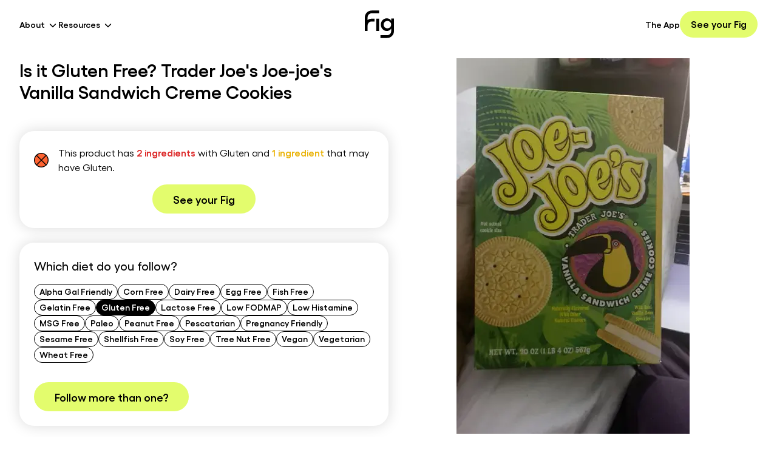

--- FILE ---
content_type: application/javascript; charset=utf-8
request_url: https://foodisgood.com/_next/static/chunks/9619-de0753f2e070d2e1.js
body_size: 109700
content:
!function(){try{var e="undefined"!=typeof window?window:"undefined"!=typeof global?global:"undefined"!=typeof self?self:{},t=(new e.Error).stack;t&&(e._sentryDebugIds=e._sentryDebugIds||{},e._sentryDebugIds[t]="51662c90-8497-46d9-85b1-6d767c73b391",e._sentryDebugIdIdentifier="sentry-dbid-51662c90-8497-46d9-85b1-6d767c73b391")}catch(e){}}(),(self.webpackChunk_N_E=self.webpackChunk_N_E||[]).push([[9619],{98:function(e,t,r){"use strict";var n=this&&this.__awaiter||function(e,t,r,n){function i(e){return e instanceof r?e:new r(function(t){t(e)})}return new(r||(r=Promise))(function(r,o){function s(e){try{u(n.next(e))}catch(e){o(e)}}function a(e){try{u(n.throw(e))}catch(e){o(e)}}function u(e){e.done?r(e.value):i(e.value).then(s,a)}u((n=n.apply(e,t||[])).next())})};Object.defineProperty(t,"__esModule",{value:!0}),t.StatsigClientBase=void 0,r(41832);let i=r(41832),o=r(51691),s=r(60047),a=r(28109),u=r(28446),l=r(77043),c=r(71074),f=r(54727),d=r(4607),h=r(15163),p=3e3;class g{constructor(e,t,r,n){var i,u,l,d;this.loadingStatus="Uninitialized",this._initializePromise=null,this._listeners={};let p=this.$emt.bind(this);(null==n?void 0:n.logLevel)!=null&&(a.Log.level=n.logLevel),(null==n?void 0:n.disableStorage)&&h.Storage._setDisabled(!0),(null==n?void 0:n.initialSessionID)&&c.StatsigSession.overrideInitialSessionID(n.initialSessionID,e),(null==n?void 0:n.storageProvider)&&h.Storage._setProvider(n.storageProvider),(null==n?void 0:n.enableCookies)&&f.StableID._setCookiesEnabled(e,n.enableCookies),(null==n?void 0:n.disableStableID)&&f.StableID._setDisabled(e,!0),this._sdkKey=e,this._options=null!=n?n:{},this._memoCache={},this.overrideAdapter=null!=(i=null==n?void 0:n.overrideAdapter)?i:null,this._logger=new s.EventLogger(e,p,r,n),this._errorBoundary=new o.ErrorBoundary(e,n,p),this._errorBoundary.wrap(this),this._errorBoundary.wrap(t),this._errorBoundary.wrap(this._logger),r.setErrorBoundary(this._errorBoundary),this.dataAdapter=t,this.dataAdapter.attach(e,n,r),this.storageProvider=h.Storage,null==(d=null==(l=null==(u=this.overrideAdapter)?void 0:u.loadFromStorage)?void 0:l.call(u))||d.catch(e=>this._errorBoundary.logError("OA::loadFromStorage",e)),this._primeReadyRipcord(),y(e,this)}updateRuntimeOptions(e){e.loggingEnabled?(this._options.loggingEnabled=e.loggingEnabled,this._logger.setLoggingEnabled(e.loggingEnabled)):null!=e.disableLogging&&(this._options.disableLogging=e.disableLogging,this._logger.setLoggingEnabled(e.disableLogging?"disabled":"browser-only")),null!=e.disableStorage&&(this._options.disableStorage=e.disableStorage,h.Storage._setDisabled(e.disableStorage)),null!=e.enableCookies&&(this._options.enableCookies=e.enableCookies,f.StableID._setCookiesEnabled(this._sdkKey,e.enableCookies)),e.logEventCompressionMode?this._logger.setLogEventCompressionMode(e.logEventCompressionMode):e.disableCompression&&this._logger.setLogEventCompressionMode(d.LogEventCompressionMode.Disabled)}flush(){return this._logger.flush()}shutdown(){return n(this,void 0,void 0,function*(){this.$emt({name:"pre_shutdown"}),this._setStatus("Uninitialized",null),this._initializePromise=null,yield this._logger.stop()})}on(e,t){this._listeners[e]||(this._listeners[e]=[]),this._listeners[e].push(t)}off(e,t){if(this._listeners[e]){let r=this._listeners[e].indexOf(t);-1!==r&&this._listeners[e].splice(r,1)}}$on(e,t){t.__isInternal=!0,this.on(e,t)}$emt(e){var t;let r=t=>{try{t(e)}catch(r){if(!0===t.__isInternal)return void this._errorBoundary.logError(`__emit:${e.name}`,r);a.Log.error("An error occurred in a StatsigClientEvent listener. This is not an issue with Statsig.",e)}};this._listeners[e.name]&&this._listeners[e.name].forEach(e=>r(e)),null==(t=this._listeners["*"])||t.forEach(r)}_setStatus(e,t){this.loadingStatus=e,this._memoCache={},this.$emt({name:"values_updated",status:e,values:t})}_enqueueExposure(e,t,r){if((null==r?void 0:r.disableExposureLog)===!0)return void this._logger.incrementNonExposureCount(e);this._logger.enqueue(t)}_memoize(e,t){return(r,n)=>{if(this._options.disableEvaluationMemoization)return t(r,n);let i=(0,u.createMemoKey)(e,r,n);return i?(i in this._memoCache||(Object.keys(this._memoCache).length>=p&&(this._memoCache={}),this._memoCache[i]=t(r,n)),this._memoCache[i]):t(r,n)}}}function y(e,t){var r;if((0,l._isServerEnv)())return;let n=(0,i._getStatsigGlobal)(),o=null!=(r=n.instances)?r:{},s=t;null!=o[e]&&a.Log.warn("Creating multiple Statsig clients with the same SDK key can lead to unexpected behavior. Multi-instance support requires different SDK keys."),o[e]=s,n.firstInstance||(n.firstInstance=s),n.instances=o,__STATSIG__=n}t.StatsigClientBase=g},138:(e,t,r)=>{e.exports={decode:r(42300),verify:r(17687),sign:r(23843),JsonWebTokenError:r(62575),NotBeforeError:r(32506),TokenExpiredError:r(62898)}},1584:e=>{"use strict";var t={foo:{}},r=Object;e.exports=function(){return({__proto__:t}).foo===t.foo&&!(({__proto__:null})instanceof r)}},1590:module=>{var __dirname="/";!function(){var __webpack_modules__={950:function(__unused_webpack_module,exports){var indexOf=function(e,t){if(e.indexOf)return e.indexOf(t);for(var r=0;r<e.length;r++)if(e[r]===t)return r;return -1},Object_keys=function(e){if(Object.keys)return Object.keys(e);var t=[];for(var r in e)t.push(r);return t},forEach=function(e,t){if(e.forEach)return e.forEach(t);for(var r=0;r<e.length;r++)t(e[r],r,e)},defineProp=function(){try{return Object.defineProperty({},"_",{}),function(e,t,r){Object.defineProperty(e,t,{writable:!0,enumerable:!1,configurable:!0,value:r})}}catch(e){return function(e,t,r){e[t]=r}}}(),globals=["Array","Boolean","Date","Error","EvalError","Function","Infinity","JSON","Math","NaN","Number","Object","RangeError","ReferenceError","RegExp","String","SyntaxError","TypeError","URIError","decodeURI","decodeURIComponent","encodeURI","encodeURIComponent","escape","eval","isFinite","isNaN","parseFloat","parseInt","undefined","unescape"];function Context(){}Context.prototype={};var Script=exports.Script=function(e){if(!(this instanceof Script))return new Script(e);this.code=e};Script.prototype.runInContext=function(e){if(!(e instanceof Context))throw TypeError("needs a 'context' argument.");var t=document.createElement("iframe");t.style||(t.style={}),t.style.display="none",document.body.appendChild(t);var r=t.contentWindow,n=r.eval,i=r.execScript;!n&&i&&(i.call(r,"null"),n=r.eval),forEach(Object_keys(e),function(t){r[t]=e[t]}),forEach(globals,function(t){e[t]&&(r[t]=e[t])});var o=Object_keys(r),s=n.call(r,this.code);return forEach(Object_keys(r),function(t){(t in e||-1===indexOf(o,t))&&(e[t]=r[t])}),forEach(globals,function(t){t in e||defineProp(e,t,r[t])}),document.body.removeChild(t),s},Script.prototype.runInThisContext=function(){return eval(this.code)},Script.prototype.runInNewContext=function(e){var t=Script.createContext(e),r=this.runInContext(t);return e&&forEach(Object_keys(t),function(r){e[r]=t[r]}),r},forEach(Object_keys(Script.prototype),function(e){exports[e]=Script[e]=function(t){var r=Script(t);return r[e].apply(r,[].slice.call(arguments,1))}}),exports.isContext=function(e){return e instanceof Context},exports.createScript=function(e){return exports.Script(e)},exports.createContext=Script.createContext=function(e){var t=new Context;return"object"==typeof e&&forEach(Object_keys(e),function(r){t[r]=e[r]}),t}}};"undefined"!=typeof __nccwpck_require__&&(__nccwpck_require__.ab=__dirname+"/");var __nested_webpack_exports__={};__webpack_modules__[950](0,__nested_webpack_exports__),module.exports=__nested_webpack_exports__}()},3263:(e,t,r)=>{var n=r(50987),i=r(98763);t.ALGORITHMS=["HS256","HS384","HS512","RS256","RS384","RS512","PS256","PS384","PS512","ES256","ES384","ES512"],t.sign=n.sign,t.verify=i.verify,t.decode=i.decode,t.isValid=i.isValid,t.createSign=function(e){return new n(e)},t.createVerify=function(e){return new i(e)}},3458:(e,t,r)=>{let n=r(68483);e.exports=(e,t,r)=>0===n(e,t,r)},3535:e=>{"use strict";var t="Function.prototype.bind called on incompatible ",r=Array.prototype.slice,n=Object.prototype.toString,i="[object Function]";e.exports=function(e){var o,s=this;if("function"!=typeof s||n.call(s)!==i)throw TypeError(t+s);for(var a=r.call(arguments,1),u=function(){if(!(this instanceof o))return s.apply(e,a.concat(r.call(arguments)));var t=s.apply(this,a.concat(r.call(arguments)));return Object(t)===t?t:this},l=Math.max(0,s.length-a.length),c=[],f=0;f<l;f++)c.push("$"+f);if(o=Function("binder","return function ("+c.join(",")+"){ return binder.apply(this,arguments); }")(u),s.prototype){var d=function(){};d.prototype=s.prototype,o.prototype=new d,d.prototype=null}return o}},4607:(e,t)=>{"use strict";Object.defineProperty(t,"__esModule",{value:!0}),t.LoggingEnabledOption=t.LogEventCompressionMode=void 0,t.LogEventCompressionMode={Disabled:"d",Enabled:"e",Forced:"f"},t.LoggingEnabledOption={disabled:"disabled",browserOnly:"browser-only",always:"always"}},4851:(e,t,r)=>{"use strict";Object.defineProperty(t,"__esModule",{value:!0}),t._resolveDeltasResponse=void 0;let n=r(28551),i=2;function o(e,t){return Object.assign(Object.assign(Object.assign({},e),t),{feature_gates:Object.assign(Object.assign({},e.feature_gates),t.feature_gates),layer_configs:Object.assign(Object.assign({},e.layer_configs),t.layer_configs),dynamic_configs:Object.assign(Object.assign({},e.dynamic_configs),t.dynamic_configs)})}function s(e){let t=e;return a(e.deleted_gates,t.feature_gates),delete t.deleted_gates,a(e.deleted_configs,t.dynamic_configs),delete t.deleted_configs,a(e.deleted_layers,t.layer_configs),delete t.deleted_layers,t}function a(e,t){null==e||e.forEach(e=>{delete t[e]})}t._resolveDeltasResponse=function(e,t){let r=(0,n._typedJsonParse)(t,"checksum","DeltasEvaluationResponse");if(!r)return{hadBadDeltaChecksum:!0};let a=s(o(e,r)),u=(0,n._DJB2Object)({feature_gates:a.feature_gates,dynamic_configs:a.dynamic_configs,layer_configs:a.layer_configs},i);return u!==r.checksumV2?{hadBadDeltaChecksum:!0,badChecksum:u,badMergedConfigs:a,badFullResponse:r.deltas_full_response}:JSON.stringify(a)}},4877:(e,t,r)=>{var n=r(87358);e.exports=r(47178).satisfies(n.version,">=16.9.0")},4956:(e,t,r)=>{"use strict";Object.defineProperty(t,"__esModule",{value:!0}),t.useClientAsyncInit=void 0;let n=r(63943),i=r(46024);t.useClientAsyncInit=function(e,t,r=null){return(0,i.useStatsigInternalClientFactoryAsync)(e=>new n.StatsigClient(e.sdkKey,e.initialUser,e.statsigOptions),{sdkKey:e,initialUser:t,statsigOptions:r})}},5440:(e,t)=>{"use strict";Object.defineProperty(t,"__esModule",{value:!0})},6256:e=>{let t=Object.freeze({loose:!0}),r=Object.freeze({});e.exports=e=>e?"object"!=typeof e?t:e:r},6804:(e,t,r)=>{let n=r(59138);e.exports=(e,t)=>e.sort((e,r)=>n(e,r,t))},11306:(e,t,r)=>{"use strict";Object.defineProperty(t,"__esModule",{value:!0}),t.isNoopClient=t.NoopEvaluationsClient=void 0;let n=r(28551),i={success:!1,error:Error("NoClient"),duration:0,source:"Uninitialized",sourceUrl:null},o=()=>{},s=()=>i,a=()=>Promise.resolve(),u=()=>Promise.resolve(i),l={reason:"Error:NoClient"},c=e=>(...t)=>{let r="string"==typeof t[0]?t[0]:t[1];switch(e){case"gate":return(0,n._makeFeatureGate)(r,l,null);case"config":return(0,n._makeDynamicConfig)(r,l,null);case"layer":return(0,n._makeLayer)(r,l,null);case"param_store":return{name:r}}},f={attach:o,getDataSync:()=>null,getDataAsync:()=>Promise.resolve(null),setData:o,setDataLegacy:o,prefetchData:a},d={sdkKey:"",options:{},values:null,user:{userID:""},errorBoundary:{},session:{data:{sessionID:"",startTime:0,lastUpdate:0},sdkKey:""},stableID:"",storageProvider:n.Storage};t.NoopEvaluationsClient={isNoop:!0,loadingStatus:"Uninitialized",initializeSync:s,initializeAsync:u,shutdown:a,flush:a,updateRuntimeOptions:o,updateUserSync:s,updateUserAsync:u,getContext:()=>Object.assign({},d),checkGate:()=>!1,getFeatureGate:c("gate"),getDynamicConfig:c("config"),getExperiment:c("config"),getLayer:c("layer"),getParameterStore:c("param_store"),logEvent:o,on:o,off:o,$on:o,$emt:o,dataAdapter:f},t.isNoopClient=function(e){return"isNoop"in e}},12315:(e,t,r)=>{"use strict";var n=function(e,t,r,n){function i(e){return e instanceof r?e:new r(function(t){t(e)})}return new(r||(r=Promise))(function(r,o){function s(e){try{u(n.next(e))}catch(e){o(e)}}function a(e){try{u(n.throw(e))}catch(e){o(e)}}function u(e){e.done?r(e.value):i(e.value).then(s,a)}u((n=n.apply(e,t||[])).next())})};Object.defineProperty(t,"__esModule",{value:!0});let i=r(28551),o=r(48688),s=r(91925),a=r(41986),u=r(26950);class l extends i.StatsigClientBase{static instance(e){let t=(0,i._getStatsigGlobal)().instance(e);return t instanceof l?t:(i.Log.warn((0,i._isServerEnv)()?"StatsigClient.instance is not supported in server environments":"Unable to find StatsigClient instance"),new l(null!=e?e:"",{}))}initializeSync(e){var t;return"Uninitialized"!==this.loadingStatus?(0,i.createUpdateDetails)(!0,this._store.getSource(),-1,null,null,["MultipleInitializations",...null!=(t=this._store.getWarnings())?t:[]]):(this._logger.start(),this.updateUserSync(this._user,e))}initializeAsync(e){return n(this,void 0,void 0,function*(){return this._initializePromise||(this._initializePromise=this._initializeAsyncImpl(e)),this._initializePromise})}updateUserSync(e,t){let r=performance.now();try{return this._updateUserSyncImpl(e,t,r)}catch(t){let e=t instanceof Error?t:Error(String(t));return this._createErrorUpdateDetails(e,r)}}_updateUserSyncImpl(e,t,r){var n;let o=[...null!=(n=this._store.getWarnings())?n:[]];this._resetForUser(e);let s=this.dataAdapter.getDataSync(this._user);null==s&&o.push("NoCachedValues"),this._store.setValues(s,this._user),this._finalizeUpdate(s);let a=null==t?void 0:t.disableBackgroundCacheRefresh;return!0===a||null==a&&(null==s?void 0:s.source)==="Bootstrap"||this._runPostUpdate(null!=s?s:null,this._user),(0,i.createUpdateDetails)(!0,this._store.getSource(),performance.now()-r,this._errorBoundary.getLastSeenErrorAndReset(),this._network.getLastUsedInitUrlAndReset(),o)}updateUserAsync(e,t){return n(this,void 0,void 0,function*(){let r=performance.now();try{return yield this._updateUserAsyncImpl(e,t)}catch(t){let e=t instanceof Error?t:Error(String(t));return this._createErrorUpdateDetails(e,r)}})}_updateUserAsyncImpl(e,t){return n(this,void 0,void 0,function*(){this._resetForUser(e);let r=this._user;i.Diagnostics._markInitOverallStart(this._sdkKey);let n=this.dataAdapter.getDataSync(r);if(this._store.setValues(n,this._user),this._setStatus("Loading",n),n=yield this.dataAdapter.getDataAsync(n,r,t),r!==this._user)return(0,i.createUpdateDetails)(!1,this._store.getSource(),-1,Error("User changed during update"),this._network.getLastUsedInitUrlAndReset());let o=!1;null!=n&&(i.Diagnostics._markInitProcessStart(this._sdkKey),o=this._store.setValues(n,this._user),i.Diagnostics._markInitProcessEnd(this._sdkKey,{success:o})),this._finalizeUpdate(n),o||(this._errorBoundary.attachErrorIfNoneExists(i.UPDATE_DETAIL_ERROR_MESSAGES.NO_NETWORK_DATA),this.$emt({name:"initialization_failure"})),i.Diagnostics._markInitOverallEnd(this._sdkKey,o,this._store.getCurrentSourceDetails());let s=i.Diagnostics._enqueueDiagnosticsEvent(this._user,this._logger,this._sdkKey,this._options);return(0,i.createUpdateDetails)(o,this._store.getSource(),s,this._errorBoundary.getLastSeenErrorAndReset(),this._network.getLastUsedInitUrlAndReset(),this._store.getWarnings())})}getContext(){return{sdkKey:this._sdkKey,options:this._options,values:this._store.getValues(),user:JSON.parse(JSON.stringify(this._user)),errorBoundary:this._errorBoundary,session:i.StatsigSession.get(this._sdkKey),stableID:i.StableID.get(this._sdkKey)}}checkGate(e,t){return this.getFeatureGate(e,t).value}logEvent(e,t,r){let n="string"==typeof e?{eventName:e,value:t,metadata:r}:e;this.$emt({name:"log_event_called",event:n}),this._logger.enqueue(Object.assign(Object.assign({},n),{user:this._user,time:Date.now()}))}_primeReadyRipcord(){this.$on("error",()=>{"Loading"===this.loadingStatus&&this._finalizeUpdate(null)})}_initializeAsyncImpl(e){return n(this,void 0,void 0,function*(){return i.Storage.isReady()||(yield i.Storage.isReadyResolver()),this._logger.start(),this.updateUserAsync(this._user,e)})}_createErrorUpdateDetails(e,t){var r;return(0,i.createUpdateDetails)(!1,this._store.getSource(),performance.now()-t,e,null,[...null!=(r=this._store.getWarnings())?r:[]])}_finalizeUpdate(e){this._store.finalize(),this._setStatus("Ready",e)}_runPostUpdate(e,t){this.dataAdapter.getDataAsync(e,t,{priority:"low"}).catch(e=>{i.Log.error("An error occurred after update.",e)})}_resetForUser(e){this._logger.reset(),this._store.reset(),this._user=this._configureUser(e,this._options)}_configureUser(e,t){var r;let n=(0,i._normalizeUser)(e,t),o=null==(r=n.customIDs)?void 0:r.stableID;return o&&i.StableID.setOverride(o,this._sdkKey),n}_getFeatureGateImpl(e,t){var r,n;let{result:o,details:s}=this._store.getGate(e),a=(0,i._makeFeatureGate)(e,s,o),u=null==(n=null==(r=this.overrideAdapter)?void 0:r.getGateOverride)?void 0:n.call(r,a,this._user,t),l=null!=u?u:a;return this._enqueueExposure(e,(0,i._createGateExposure)(this._user,l,this._store.getExposureMapping()),t),this.$emt({name:"gate_evaluation",gate:l}),l}_getDynamicConfigImpl(e,t){var r,n;let{result:o,details:s}=this._store.getConfig(e),a=(0,i._makeDynamicConfig)(e,s,o),u=null==(n=null==(r=this.overrideAdapter)?void 0:r.getDynamicConfigOverride)?void 0:n.call(r,a,this._user,t),l=null!=u?u:a;return this._enqueueExposure(e,(0,i._createConfigExposure)(this._user,l,this._store.getExposureMapping()),t),this.$emt({name:"dynamic_config_evaluation",dynamicConfig:l}),l}_getExperimentImpl(e,t){var r,n,o,s;let{result:a,details:u}=this._store.getConfig(e),l=(0,i._makeExperiment)(e,u,a);null!=l.__evaluation&&(l.__evaluation.secondary_exposures=(0,i._mapExposures)(null!=(n=null==(r=l.__evaluation)?void 0:r.secondary_exposures)?n:[],this._store.getExposureMapping()));let c=null==(s=null==(o=this.overrideAdapter)?void 0:o.getExperimentOverride)?void 0:s.call(o,l,this._user,t),f=null!=c?c:l;return this._enqueueExposure(e,(0,i._createConfigExposure)(this._user,f,this._store.getExposureMapping()),t),this.$emt({name:"experiment_evaluation",experiment:f}),f}_getLayerImpl(e,t){var r,n,o;let{result:s,details:a}=this._store.getLayer(e),u=(0,i._makeLayer)(e,a,s),l=null==(n=null==(r=this.overrideAdapter)?void 0:r.getLayerOverride)?void 0:n.call(r,u,this._user,t);(null==t?void 0:t.disableExposureLog)&&this._logger.incrementNonExposureCount(e);let c=(0,i._mergeOverride)(u,l,null!=(o=null==l?void 0:l.__value)?o:u.__value,r=>{null!=t&&t.disableExposureLog||this._enqueueExposure(e,(0,i._createLayerParameterExposure)(this._user,c,r,this._store.getExposureMapping()),t)});return this.$emt({name:"layer_evaluation",layer:c}),c}_getParameterStoreImpl(e,t){var r,n;let{result:i,details:o}=this._store.getParamStore(e);this._logger.incrementNonExposureCount(e);let s={name:e,details:o,__configuration:i,get:(0,a._makeParamStoreGetter)(this,i,t)},u=null==(n=null==(r=this.overrideAdapter)?void 0:r.getParamStoreOverride)?void 0:n.call(r,s,t);return null!=u&&(s.__configuration=u.config,s.details=u.details,s.get=(0,a._makeParamStoreGetter)(this,u.config,t)),s}constructor(e,t,r=null){var n,a;i.SDKType._setClientType(e,"javascript-client");let l=new s.default(r,e=>{this.$emt(e)});for(let s of(super(e,null!=(n=null==r?void 0:r.dataAdapter)?n:new u.StatsigEvaluationsDataAdapter,l,r),this.getFeatureGate=this._memoize(i.MemoPrefix._gate,this._getFeatureGateImpl.bind(this)),this.getDynamicConfig=this._memoize(i.MemoPrefix._dynamicConfig,this._getDynamicConfigImpl.bind(this)),this.getExperiment=this._memoize(i.MemoPrefix._experiment,this._getExperimentImpl.bind(this)),this.getLayer=this._memoize(i.MemoPrefix._layer,this._getLayerImpl.bind(this)),this.getParameterStore=this._memoize(i.MemoPrefix._paramStore,this._getParameterStoreImpl.bind(this)),this._store=new o.default(e),this._network=l,this._user=this._configureUser(t,r),null!=(a=null==r?void 0:r.plugins)?a:[]))s.bind(this)}}t.default=l},13068:(e,t,r)=>{let n=r(79347),i=r(76231),{ANY:o}=i,s=r(88088),a=r(43709),u=r(53339),l=r(59692),c=r(95647),f=r(71682);e.exports=(e,t,r,d)=>{let h,p,g,y,v;switch(e=new n(e,d),t=new s(t,d),r){case">":h=u,p=c,g=l,y=">",v=">=";break;case"<":h=l,p=f,g=u,y="<",v="<=";break;default:throw TypeError('Must provide a hilo val of "<" or ">"')}if(a(e,t,d))return!1;for(let r=0;r<t.set.length;++r){let n=t.set[r],s=null,a=null;if(n.forEach(e=>{e.semver===o&&(e=new i(">=0.0.0")),s=s||e,a=a||e,h(e.semver,s.semver,d)?s=e:g(e.semver,a.semver,d)&&(a=e)}),s.operator===y||s.operator===v||(!a.operator||a.operator===y)&&p(e,a.semver)||a.operator===v&&g(e,a.semver))return!1}return!0}},13968:(e,t,r)=>{"use strict";Object.defineProperty(t,"__esModule",{value:!0}),t._notifyVisibilityChanged=t._subscribeToVisiblityChanged=t._isUnloading=t._isCurrentlyVisible=void 0;let n=r(77043),i="foreground",o="background",s=[],a=i,u=!1;t._isCurrentlyVisible=()=>a===i,t._isUnloading=()=>u,t._subscribeToVisiblityChanged=e=>{s.unshift(e)},t._notifyVisibilityChanged=e=>{e!==a&&(a=e,s.forEach(t=>t(e)))},(0,n._addWindowEventListenerSafe)("focus",()=>{u=!1,(0,t._notifyVisibilityChanged)(i)}),(0,n._addWindowEventListenerSafe)("blur",()=>(0,t._notifyVisibilityChanged)(o)),(0,n._addDocumentEventListenerSafe)("visibilitychange",()=>{(0,t._notifyVisibilityChanged)("visible"===document.visibilityState?i:o)}),(0,n._addWindowEventListenerSafe)((0,n._getUnloadEvent)(),()=>{u=!0,(0,t._notifyVisibilityChanged)(o)})},14971:e=>{"use strict";function t(e){return(e/8|0)+ +(e%8!=0)}var r={ES256:t(256),ES384:t(384),ES512:t(521)};e.exports=function(e){var t=r[e];if(t)return t;throw Error('Unknown algorithm "'+e+'"')}},15163:(e,t,r)=>{"use strict";Object.defineProperty(t,"__esModule",{value:!0}),t._setObjectInStorage=t._getObjectFromStorage=t.Storage=void 0;let n=r(28109),i=r(77043),o={},s={isReady:()=>!0,isReadyResolver:()=>null,getProviderName:()=>"InMemory",getItem:e=>o[e]?o[e]:null,setItem:(e,t)=>{o[e]=t},removeItem:e=>{delete o[e]},getAllKeys:()=>Object.keys(o)},a=null;try{let e=(0,i._getWindowSafe)();e&&e.localStorage&&"function"==typeof e.localStorage.getItem&&(a={isReady:()=>!0,isReadyResolver:()=>null,getProviderName:()=>"LocalStorage",getItem:t=>e.localStorage.getItem(t),setItem:(t,r)=>e.localStorage.setItem(t,r),removeItem:t=>e.localStorage.removeItem(t),getAllKeys:()=>Object.keys(e.localStorage)})}catch(e){n.Log.warn("Failed to setup localStorageProvider.")}let u=null!=a?a:s,l=u;function c(e){try{return e()}catch(e){if(e instanceof Error&&"SecurityError"===e.name)return t.Storage._setProvider(s),null;if(e instanceof Error&&"QuotaExceededError"===e.name){let r=t.Storage.getAllKeys().filter(e=>e.startsWith("statsig."));e.message=`${e.message}. Statsig Keys: ${r.length}`}throw e}}function f(e){let r=t.Storage.getItem(e);return JSON.parse(null!=r?r:"null")}function d(e,r){t.Storage.setItem(e,JSON.stringify(r))}t.Storage={isReady:()=>l.isReady(),isReadyResolver:()=>l.isReadyResolver(),getProviderName:()=>l.getProviderName(),getItem:e=>c(()=>l.getItem(e)),setItem:(e,t)=>c(()=>l.setItem(e,t)),removeItem:e=>l.removeItem(e),getAllKeys:()=>l.getAllKeys(),_setProvider:e=>{u=e,l=e},_setDisabled:e=>{l=e?s:u}},t._getObjectFromStorage=f,t._setObjectInStorage=d},16069:(e,t,r)=>{"use strict";r.d(t,{E:()=>s,a:()=>o});var n=r(34880),i=1e3,o=function(e){if(Object.keys(e).length>i)return!1;for(var t in e){var r=e[t];if(!s(t,r))return!1}return!0},s=function(e,t){var r,i;if("string"!=typeof e)return!1;if(Array.isArray(t)){var s=!0;try{for(var a=(0,n.Ju)(t),u=a.next();!u.done;u=a.next()){var l=u.value;if(Array.isArray(l))return!1;if("object"==typeof l)s=s&&o(l);else if(!["number","string"].includes(typeof l))return!1;if(!s)return!1}}catch(e){r={error:e}}finally{try{u&&!u.done&&(i=a.return)&&i.call(a)}finally{if(r)throw r.error}}}else if(null==t)return!1;else if("object"==typeof t)return o(t);else if(!["number","string","boolean"].includes(typeof t))return!1;return!0}},16459:e=>{"use strict";var t,r="object"==typeof Reflect?Reflect:null,n=r&&"function"==typeof r.apply?r.apply:function(e,t,r){return Function.prototype.apply.call(e,t,r)};function i(e){console&&console.warn&&console.warn(e)}t=r&&"function"==typeof r.ownKeys?r.ownKeys:Object.getOwnPropertySymbols?function(e){return Object.getOwnPropertyNames(e).concat(Object.getOwnPropertySymbols(e))}:function(e){return Object.getOwnPropertyNames(e)};var o=Number.isNaN||function(e){return e!=e};function s(){s.init.call(this)}e.exports=s,e.exports.once=m,s.EventEmitter=s,s.prototype._events=void 0,s.prototype._eventsCount=0,s.prototype._maxListeners=void 0;var a=10;function u(e){if("function"!=typeof e)throw TypeError('The "listener" argument must be of type Function. Received type '+typeof e)}function l(e){return void 0===e._maxListeners?s.defaultMaxListeners:e._maxListeners}function c(e,t,r,n){if(u(r),void 0===(s=e._events)?(s=e._events=Object.create(null),e._eventsCount=0):(void 0!==s.newListener&&(e.emit("newListener",t,r.listener?r.listener:r),s=e._events),a=s[t]),void 0===a)a=s[t]=r,++e._eventsCount;else if("function"==typeof a?a=s[t]=n?[r,a]:[a,r]:n?a.unshift(r):a.push(r),(o=l(e))>0&&a.length>o&&!a.warned){a.warned=!0;var o,s,a,c=Error("Possible EventEmitter memory leak detected. "+a.length+" "+String(t)+" listeners added. Use emitter.setMaxListeners() to increase limit");c.name="MaxListenersExceededWarning",c.emitter=e,c.type=t,c.count=a.length,i(c)}return e}function f(){if(!this.fired)return(this.target.removeListener(this.type,this.wrapFn),this.fired=!0,0==arguments.length)?this.listener.call(this.target):this.listener.apply(this.target,arguments)}function d(e,t,r){var n={fired:!1,wrapFn:void 0,target:e,type:t,listener:r},i=f.bind(n);return i.listener=r,n.wrapFn=i,i}function h(e,t,r){var n=e._events;if(void 0===n)return[];var i=n[t];return void 0===i?[]:"function"==typeof i?r?[i.listener||i]:[i]:r?v(i):g(i,i.length)}function p(e){var t=this._events;if(void 0!==t){var r=t[e];if("function"==typeof r)return 1;if(void 0!==r)return r.length}return 0}function g(e,t){for(var r=Array(t),n=0;n<t;++n)r[n]=e[n];return r}function y(e,t){for(;t+1<e.length;t++)e[t]=e[t+1];e.pop()}function v(e){for(var t=Array(e.length),r=0;r<t.length;++r)t[r]=e[r].listener||e[r];return t}function m(e,t){return new Promise(function(r,n){function i(r){e.removeListener(t,o),n(r)}function o(){"function"==typeof e.removeListener&&e.removeListener("error",i),r([].slice.call(arguments))}_(e,t,o,{once:!0}),"error"!==t&&b(e,i,{once:!0})})}function b(e,t,r){"function"==typeof e.on&&_(e,"error",t,r)}function _(e,t,r,n){if("function"==typeof e.on)n.once?e.once(t,r):e.on(t,r);else if("function"==typeof e.addEventListener)e.addEventListener(t,function i(o){n.once&&e.removeEventListener(t,i),r(o)});else throw TypeError('The "emitter" argument must be of type EventEmitter. Received type '+typeof e)}Object.defineProperty(s,"defaultMaxListeners",{enumerable:!0,get:function(){return a},set:function(e){if("number"!=typeof e||e<0||o(e))throw RangeError('The value of "defaultMaxListeners" is out of range. It must be a non-negative number. Received '+e+".");a=e}}),s.init=function(){(void 0===this._events||this._events===Object.getPrototypeOf(this)._events)&&(this._events=Object.create(null),this._eventsCount=0),this._maxListeners=this._maxListeners||void 0},s.prototype.setMaxListeners=function(e){if("number"!=typeof e||e<0||o(e))throw RangeError('The value of "n" is out of range. It must be a non-negative number. Received '+e+".");return this._maxListeners=e,this},s.prototype.getMaxListeners=function(){return l(this)},s.prototype.emit=function(e){for(var t=[],r=1;r<arguments.length;r++)t.push(arguments[r]);var i="error"===e,o=this._events;if(void 0!==o)i=i&&void 0===o.error;else if(!i)return!1;if(i){if(t.length>0&&(s=t[0]),s instanceof Error)throw s;var s,a=Error("Unhandled error."+(s?" ("+s.message+")":""));throw a.context=s,a}var u=o[e];if(void 0===u)return!1;if("function"==typeof u)n(u,this,t);else for(var l=u.length,c=g(u,l),r=0;r<l;++r)n(c[r],this,t);return!0},s.prototype.addListener=function(e,t){return c(this,e,t,!1)},s.prototype.on=s.prototype.addListener,s.prototype.prependListener=function(e,t){return c(this,e,t,!0)},s.prototype.once=function(e,t){return u(t),this.on(e,d(this,e,t)),this},s.prototype.prependOnceListener=function(e,t){return u(t),this.prependListener(e,d(this,e,t)),this},s.prototype.removeListener=function(e,t){var r,n,i,o,s;if(u(t),void 0===(n=this._events)||void 0===(r=n[e]))return this;if(r===t||r.listener===t)0==--this._eventsCount?this._events=Object.create(null):(delete n[e],n.removeListener&&this.emit("removeListener",e,r.listener||t));else if("function"!=typeof r){for(i=-1,o=r.length-1;o>=0;o--)if(r[o]===t||r[o].listener===t){s=r[o].listener,i=o;break}if(i<0)return this;0===i?r.shift():y(r,i),1===r.length&&(n[e]=r[0]),void 0!==n.removeListener&&this.emit("removeListener",e,s||t)}return this},s.prototype.off=s.prototype.removeListener,s.prototype.removeAllListeners=function(e){var t,r,n;if(void 0===(r=this._events))return this;if(void 0===r.removeListener)return 0==arguments.length?(this._events=Object.create(null),this._eventsCount=0):void 0!==r[e]&&(0==--this._eventsCount?this._events=Object.create(null):delete r[e]),this;if(0==arguments.length){var i,o=Object.keys(r);for(n=0;n<o.length;++n)"removeListener"!==(i=o[n])&&this.removeAllListeners(i);return this.removeAllListeners("removeListener"),this._events=Object.create(null),this._eventsCount=0,this}if("function"==typeof(t=r[e]))this.removeListener(e,t);else if(void 0!==t)for(n=t.length-1;n>=0;n--)this.removeListener(e,t[n]);return this},s.prototype.listeners=function(e){return h(this,e,!0)},s.prototype.rawListeners=function(e){return h(this,e,!1)},s.listenerCount=function(e,t){return"function"==typeof e.listenerCount?e.listenerCount(t):p.call(e,t)},s.prototype.listenerCount=p,s.prototype.eventNames=function(){return this._eventsCount>0?t(this._events):[]}},16718:(e,t,r)=>{"use strict";Object.defineProperty(t,"__esModule",{value:!0}),t._makeTypedGet=t._mergeOverride=t._makeLayer=t._makeExperiment=t._makeDynamicConfig=t._makeFeatureGate=void 0;let n=r(28109),i=r(81711);function o(e,t,r,n){var i;return{name:e,details:t,ruleID:null!=(i=null==r?void 0:r.rule_id)?i:"",__evaluation:r,value:n}}function s(e,t,r){var n;let i=null!=(n=null==r?void 0:r.value)?n:{};return Object.assign(Object.assign({},o(e,t,r,i)),{get:a(e,null==r?void 0:r.value)})}function a(e,t,r){return(o,s)=>{var a;let u=null!=(a=null==t?void 0:t[o])?a:null;return null==u?null!=s?s:null:null==s||(0,i._isTypeMatch)(u,s)?(null==r||r(o),u):(n.Log.warn(`Parameter type mismatch. '${e}.${o}' was found to be type '${typeof u}' but fallback/return type is '${typeof s}'. See https://docs.statsig.com/client/javascript-sdk/#typed-getters`),null!=s?s:null)}}t._makeFeatureGate=function(e,t,r){var n;return Object.assign(Object.assign({},o(e,t,r,(null==r?void 0:r.value)===!0)),{idType:null!=(n=null==r?void 0:r.id_type)?n:null})},t._makeDynamicConfig=s,t._makeExperiment=function(e,t,r){var n;return Object.assign(Object.assign({},s(e,t,r)),{groupName:null!=(n=null==r?void 0:r.group_name)?n:null})},t._makeLayer=function(e,t,r,n){var i,s;return Object.assign(Object.assign({},o(e,t,r,void 0)),{get:a(e,null==r?void 0:r.value,n),groupName:null!=(i=null==r?void 0:r.group_name)?i:null,__value:null!=(s=null==r?void 0:r.value)?s:{}})},t._mergeOverride=function(e,t,r,n){return Object.assign(Object.assign(Object.assign({},e),t),{get:a(e.name,r,n)})},t._makeTypedGet=a},16873:e=>{"use strict";e.exports=function(){if("function"!=typeof Symbol||"function"!=typeof Object.getOwnPropertySymbols)return!1;if("symbol"==typeof Symbol.iterator)return!0;var e={},t=Symbol("test"),r=Object(t);if("string"==typeof t||"[object Symbol]"!==Object.prototype.toString.call(t)||"[object Symbol]"!==Object.prototype.toString.call(r))return!1;var n=42;for(t in e[t]=n,e)return!1;if("function"==typeof Object.keys&&0!==Object.keys(e).length||"function"==typeof Object.getOwnPropertyNames&&0!==Object.getOwnPropertyNames(e).length)return!1;var i=Object.getOwnPropertySymbols(e);if(1!==i.length||i[0]!==t||!Object.prototype.propertyIsEnumerable.call(e,t))return!1;if("function"==typeof Object.getOwnPropertyDescriptor){var o=Object.getOwnPropertyDescriptor(e,t);if(o.value!==n||!0!==o.enumerable)return!1}return!0}},17559:(e,t,r)=>{let n=r(88088);e.exports=(e,t,r)=>(e=new n(e,r),t=new n(t,r),e.intersects(t,r))},17687:(e,t,r)=>{var n=r(81029).Buffer;let i=r(62575),o=r(32506),s=r(62898),a=r(42300),u=r(51815),l=r(50213),c=r(84103),f=r(3263),{KeyObject:d,createSecretKey:h,createPublicKey:p}=r(33018),g=["RS256","RS384","RS512"],y=["ES256","ES384","ES512"],v=["RS256","RS384","RS512"],m=["HS256","HS384","HS512"];c&&(g.splice(g.length,0,"PS256","PS384","PS512"),v.splice(v.length,0,"PS256","PS384","PS512")),e.exports=function(e,t,r,c){let b,_,w;if("function"!=typeof r||c||(c=r,r={}),r||(r={}),r=Object.assign({},r),b=c||function(e,t){if(e)throw e;return t},r.clockTimestamp&&"number"!=typeof r.clockTimestamp)return b(new i("clockTimestamp must be a number"));if(void 0!==r.nonce&&("string"!=typeof r.nonce||""===r.nonce.trim()))return b(new i("nonce must be a non-empty string"));if(void 0!==r.allowInvalidAsymmetricKeyTypes&&"boolean"!=typeof r.allowInvalidAsymmetricKeyTypes)return b(new i("allowInvalidAsymmetricKeyTypes must be a boolean"));let E=r.clockTimestamp||Math.floor(Date.now()/1e3);if(!e)return b(new i("jwt must be provided"));if("string"!=typeof e)return b(new i("jwt must be a string"));let S=e.split(".");if(3!==S.length)return b(new i("jwt malformed"));try{_=a(e,{complete:!0})}catch(e){return b(e)}if(!_)return b(new i("invalid token"));let O=_.header;if("function"==typeof t){if(!c)return b(new i("verify must be called asynchronous if secret or public key is provided as a callback"));w=t}else w=function(e,r){return r(null,t)};return w(O,function(t,a){let c;if(t)return b(new i("error in secret or public key callback: "+t.message));let w=""!==S[2].trim();if(!w&&a)return b(new i("jwt signature is required"));if(w&&!a)return b(new i("secret or public key must be provided"));if(!w&&!r.algorithms)return b(new i('please specify "none" in "algorithms" to verify unsigned tokens'));if(null!=a&&!(a instanceof d))try{a=p(a)}catch(e){try{a=h("string"==typeof a?n.from(a):a)}catch(e){return b(new i("secretOrPublicKey is not valid key material"))}}if(r.algorithms||("secret"===a.type?r.algorithms=m:["rsa","rsa-pss"].includes(a.asymmetricKeyType)?r.algorithms=v:"ec"===a.asymmetricKeyType?r.algorithms=y:r.algorithms=g),-1===r.algorithms.indexOf(_.header.alg))return b(new i("invalid algorithm"));if(O.alg.startsWith("HS")&&"secret"!==a.type)return b(new i(`secretOrPublicKey must be a symmetric key when using ${O.alg}`));if(/^(?:RS|PS|ES)/.test(O.alg)&&"public"!==a.type)return b(new i(`secretOrPublicKey must be an asymmetric key when using ${O.alg}`));if(!r.allowInvalidAsymmetricKeyTypes)try{l(O.alg,a)}catch(e){return b(e)}try{c=f.verify(e,_.header.alg,a)}catch(e){return b(e)}if(!c)return b(new i("invalid signature"));let I=_.payload;if(void 0!==I.nbf&&!r.ignoreNotBefore){if("number"!=typeof I.nbf)return b(new i("invalid nbf value"));if(I.nbf>E+(r.clockTolerance||0))return b(new o("jwt not active",new Date(1e3*I.nbf)))}if(void 0!==I.exp&&!r.ignoreExpiration){if("number"!=typeof I.exp)return b(new i("invalid exp value"));if(E>=I.exp+(r.clockTolerance||0))return b(new s("jwt expired",new Date(1e3*I.exp)))}if(r.audience){let e=Array.isArray(r.audience)?r.audience:[r.audience];if(!(Array.isArray(I.aud)?I.aud:[I.aud]).some(function(t){return e.some(function(e){return e instanceof RegExp?e.test(t):e===t})}))return b(new i("jwt audience invalid. expected: "+e.join(" or ")))}if(r.issuer&&("string"==typeof r.issuer&&I.iss!==r.issuer||Array.isArray(r.issuer)&&-1===r.issuer.indexOf(I.iss)))return b(new i("jwt issuer invalid. expected: "+r.issuer));if(r.subject&&I.sub!==r.subject)return b(new i("jwt subject invalid. expected: "+r.subject));if(r.jwtid&&I.jti!==r.jwtid)return b(new i("jwt jwtid invalid. expected: "+r.jwtid));if(r.nonce&&I.nonce!==r.nonce)return b(new i("jwt nonce invalid. expected: "+r.nonce));if(r.maxAge){if("number"!=typeof I.iat)return b(new i("iat required when maxAge is specified"));let e=u(r.maxAge,I.iat);if(void 0===e)return b(new i('"maxAge" should be a number of seconds or string representing a timespan eg: "1d", "20h", 60'));if(E>=e+(r.clockTolerance||0))return b(new s("maxAge exceeded",new Date(1e3*e)))}return!0===r.complete?b(null,{header:O,payload:I,signature:_.signature}):b(null,I)})}},20063:(e,t,r)=>{"use strict";var n=r(47260);r.o(n,"usePathname")&&r.d(t,{usePathname:function(){return n.usePathname}}),r.o(n,"useSearchParams")&&r.d(t,{useSearchParams:function(){return n.useSearchParams}})},20662:(e,t)=>{"use strict";Object.defineProperty(t,"__esModule",{value:!0}),t.SDKFlags=void 0;let r={};t.SDKFlags={setFlags:(e,t)=>{r[e]=t},get:(e,t)=>{var n,i;return null!=(i=null==(n=r[e])?void 0:n[t])&&i}}},20764:(e,t,r)=>{"use strict";Object.defineProperty(t,"__esModule",{value:!0}),t.UrlConfiguration=void 0;let n=r(40195),i=r(87927),o={[i.Endpoint._initialize]:"i",[i.Endpoint._rgstr]:"e",[i.Endpoint._download_config_specs]:"d"};class s{constructor(e,t,r,n){this.customUrl=null,this.fallbackUrls=null,this.endpoint=e,this.endpointDnsKey=o[e],t&&(this.customUrl=t),!t&&r&&(this.customUrl=r.endsWith("/")?`${r}${e}`:`${r}/${e}`),n&&(this.fallbackUrls=n);let s=i.NetworkDefault[e];this.defaultUrl=`${s}/${e}`}getUrl(){var e;return null!=(e=this.customUrl)?e:this.defaultUrl}getChecksum(){var e;let t=(null!=(e=this.fallbackUrls)?e:[]).sort().join(",");return(0,n._DJB2)(this.customUrl+t)}}t.UrlConfiguration=s},20888:(e,t)=>{"use strict";Object.defineProperty(t,"__esModule",{value:!0}),t._createLayerParameterExposure=t._createConfigExposure=t._mapExposures=t._createGateExposure=t._isExposureEvent=void 0;let r="statsig::config_exposure",n="statsig::gate_exposure",i="statsig::layer_exposure",o=(e,t,r,n,i)=>(r.bootstrapMetadata&&(n.bootstrapMetadata=r.bootstrapMetadata),{eventName:e,user:t,value:null,metadata:a(r,n),secondaryExposures:i,time:Date.now()});function s(e,t){return e.map(e=>"string"==typeof e?(null!=t?t:{})[e]:e).filter(e=>null!=e)}t._isExposureEvent=({eventName:e})=>e===n||e===r||e===i,t._createGateExposure=(e,t,r)=>{var i,a,u;let l={gate:t.name,gateValue:String(t.value),ruleID:t.ruleID};return(null==(i=t.__evaluation)?void 0:i.version)!=null&&(l.configVersion=t.__evaluation.version),o(n,e,t.details,l,s(null!=(u=null==(a=t.__evaluation)?void 0:a.secondary_exposures)?u:[],r))},t._mapExposures=s,t._createConfigExposure=(e,t,n)=>{var i,a,u,l;let c={config:t.name,ruleID:t.ruleID};return(null==(i=t.__evaluation)?void 0:i.version)!=null&&(c.configVersion=t.__evaluation.version),(null==(a=t.__evaluation)?void 0:a.passed)!=null&&(c.rulePassed=String(t.__evaluation.passed)),o(r,e,t.details,c,s(null!=(l=null==(u=t.__evaluation)?void 0:u.secondary_exposures)?l:[],n))},t._createLayerParameterExposure=(e,t,r,n)=>{var a,u,l,c,f,d;let h=t.__evaluation,p=(null==(a=null==h?void 0:h.explicit_parameters)?void 0:a.includes(r))===!0,g="",y=null!=(u=null==h?void 0:h.undelegated_secondary_exposures)?u:[];p&&(g=null!=(l=h.allocated_experiment_name)?l:"",y=h.secondary_exposures);let v=null==(c=t.__evaluation)?void 0:c.parameter_rule_ids,m={config:t.name,parameterName:r,ruleID:null!=(f=null==v?void 0:v[r])?f:t.ruleID,allocatedExperiment:g,isExplicitParameter:String(p)};return(null==(d=t.__evaluation)?void 0:d.version)!=null&&(m.configVersion=t.__evaluation.version),o(i,e,t.details,m,s(y,n))};let a=(e,t)=>(t.reason=e.reason,e.lcut&&(t.lcut=String(e.lcut)),e.receivedAt&&(t.receivedAt=String(e.receivedAt)),t)},20956:(e,t,r)=>{let n=r(79347);e.exports=(e,t,r,i,o)=>{"string"==typeof r&&(o=i,i=r,r=void 0);try{return new n(e instanceof n?e.version:e,r).inc(t,i,o).version}catch(e){return null}}},21377:(e,t,r)=>{"use strict";Object.defineProperty(t,"__esModule",{value:!0});let n=r(12115),i=r(28551),o=r(11306),s=r(96340);t.default=function(e,t){let{client:r,renderVersion:a}=(0,n.useContext)(s.default);return(0,n.useMemo)(()=>(0,o.isNoopClient)(r)?(i.Log.warn(`useParameterStore hook failed to find a valid StatsigClient for parameter store '${e}'.`),o.NoopEvaluationsClient.getParameterStore(e,t)):r.getParameterStore(e,t),[e,r,a,...t?Object.values(t):[]])}},22271:(e,t,r)=>{let n=r(79347),i=r(88088);e.exports=(e,t,r)=>{let o=null,s=null,a=null;try{a=new i(t,r)}catch(e){return null}return e.forEach(e=>{a.test(e)&&(!o||-1===s.compare(e))&&(s=new n(o=e,r))}),o}},22619:function(e,t,r){"use strict";var n=this&&this.__awaiter||function(e,t,r,n){function i(e){return e instanceof r?e:new r(function(t){t(e)})}return new(r||(r=Promise))(function(r,o){function s(e){try{u(n.next(e))}catch(e){o(e)}}function a(e){try{u(n.throw(e))}catch(e){o(e)}}function u(e){e.done?r(e.value):i(e.value).then(s,a)}u((n=n.apply(e,t||[])).next())})};Object.defineProperty(t,"__esModule",{value:!0}),t._makeDataAdapterResult=t.DataAdapterCore=void 0;let i=r(28109),o=r(54727),s=r(80503),a=r(15163),u=r(50012),l=10;class c{constructor(e,t){this._adapterName=e,this._cacheSuffix=t,this._options=null,this._sdkKey=null,this._lastModifiedStoreKey=`statsig.last_modified_time.${t}`,this._inMemoryCache=new d}attach(e,t,r){this._sdkKey=e,this._options=t}getDataSync(e){let t=e&&(0,s._normalizeUser)(e,this._options),r=this._getCacheKey(t),n=this._inMemoryCache.get(r,t);if(n)return n;let i=this._loadFromCache(r);return i?(this._inMemoryCache.add(r,i),this._inMemoryCache.get(r,t)):null}setData(e,t){let r=t&&(0,s._normalizeUser)(t,this._options),n=this._getCacheKey(r);this._inMemoryCache.add(n,f("Bootstrap",e,null,r))}_getDataAsyncImpl(e,t,r){return n(this,void 0,void 0,function*(){a.Storage.isReady()||(yield a.Storage.isReadyResolver());let n=null!=e?e:this.getDataSync(t),o=[this._fetchAndPrepFromNetwork(n,t,r)];return(null==r?void 0:r.timeoutMs)&&o.push(new Promise(e=>setTimeout(e,r.timeoutMs)).then(()=>(i.Log.debug("Fetching latest value timed out"),null))),yield Promise.race(o)})}_prefetchDataImpl(e,t){return n(this,void 0,void 0,function*(){let r=e&&(0,s._normalizeUser)(e,this._options),n=this._getCacheKey(r),i=yield this._getDataAsyncImpl(null,r,t);i&&this._inMemoryCache.add(n,Object.assign(Object.assign({},i),{source:"Prefetch"}))})}_fetchAndPrepFromNetwork(e,t,r){var s;return n(this,void 0,void 0,function*(){let n=null!=(s=null==e?void 0:e.data)?s:null,a=null!=e&&this._isCachedResultValidFor204(e,t),l=yield this._fetchFromNetwork(n,t,r,a);if(!l)return i.Log.debug("No response returned for latest value"),null;let c=(0,u._typedJsonParse)(l,"has_updates","Response"),d=this._getSdkKey(),h=o.StableID.get(d),p=null;if((null==c?void 0:c.has_updates)===!0)p=f("Network",l,h,t);else{if(!n||(null==c?void 0:c.has_updates)!==!1)return null;p=f("NetworkNotModified",n,h,t)}let g=this._getCacheKey(t);return this._inMemoryCache.add(g,p),this._writeToCache(g,p),p})}_getSdkKey(){return null!=this._sdkKey?this._sdkKey:(i.Log.error(`${this._adapterName} is not attached to a Client`),"")}_loadFromCache(e){var t;let r=null==(t=a.Storage.getItem)?void 0:t.call(a.Storage,e);if(null==r)return null;let n=(0,u._typedJsonParse)(r,"source","Cached Result");return n?Object.assign(Object.assign({},n),{source:"Cache"}):null}_writeToCache(e,t){a.Storage.setItem(e,JSON.stringify(t)),this._runLocalStorageCacheEviction(e)}_runLocalStorageCacheEviction(e){var t;let r=null!=(t=(0,a._getObjectFromStorage)(this._lastModifiedStoreKey))?t:{};r[e]=Date.now();let n=h(r,l);n&&(delete r[n],a.Storage.removeItem(n)),(0,a._setObjectInStorage)(this._lastModifiedStoreKey,r)}}function f(e,t,r,n){return{source:e,data:t,receivedAt:Date.now(),stableID:r,fullUserHash:(0,s._getFullUserHash)(n)}}t.DataAdapterCore=c,t._makeDataAdapterResult=f;class d{constructor(){this._data={}}get(e,t){var r;let n=this._data[e],o=null==n?void 0:n.stableID,s=null==(r=null==t?void 0:t.customIDs)?void 0:r.stableID;return s&&o&&s!==o?(i.Log.warn("'StatsigUser.customIDs.stableID' mismatch"),null):n}add(e,t){let r=h(this._data,l-1);r&&delete this._data[r],this._data[e]=t}merge(e){this._data=Object.assign(Object.assign({},this._data),e)}}function h(e,t){let r=Object.keys(e);return r.length<=t?null:r.reduce((t,r)=>{let n=e[t],i=e[r];return"object"==typeof n&&"object"==typeof i?i.receivedAt<n.receivedAt?r:t:i<n?r:t})}},23395:(e,t,r)=>{let n=r(34231);e.exports=(e,t)=>{let r=n(e,null,!0),i=n(t,null,!0),o=r.compare(i);if(0===o)return null;let s=o>0,a=s?r:i,u=s?i:r,l=!!a.prerelease.length;if(u.prerelease.length&&!l)return u.patch||u.minor?a.patch?"patch":a.minor?"minor":"major":"major";let c=l?"pre":"";return r.major!==i.major?c+"major":r.minor!==i.minor?c+"minor":r.patch!==i.patch?c+"patch":"prerelease"}},23843:(e,t,r)=>{var n=r(81029).Buffer;let i=r(51815),o=r(84103),s=r(50213),a=r(3263),u=r(77863),l=r(43832),c=r(67726),f=r(28207),d=r(93511),h=r(38603),p=r(78407),{KeyObject:g,createSecretKey:y,createPrivateKey:v}=r(33018),m=["RS256","RS384","RS512","ES256","ES384","ES512","HS256","HS384","HS512","none"];o&&m.splice(3,0,"PS256","PS384","PS512");let b={expiresIn:{isValid:function(e){return c(e)||h(e)&&e},message:'"expiresIn" should be a number of seconds or string representing a timespan'},notBefore:{isValid:function(e){return c(e)||h(e)&&e},message:'"notBefore" should be a number of seconds or string representing a timespan'},audience:{isValid:function(e){return h(e)||Array.isArray(e)},message:'"audience" must be a string or array'},algorithm:{isValid:u.bind(null,m),message:'"algorithm" must be a valid string enum value'},header:{isValid:d,message:'"header" must be an object'},encoding:{isValid:h,message:'"encoding" must be a string'},issuer:{isValid:h,message:'"issuer" must be a string'},subject:{isValid:h,message:'"subject" must be a string'},jwtid:{isValid:h,message:'"jwtid" must be a string'},noTimestamp:{isValid:l,message:'"noTimestamp" must be a boolean'},keyid:{isValid:h,message:'"keyid" must be a string'},mutatePayload:{isValid:l,message:'"mutatePayload" must be a boolean'},allowInsecureKeySizes:{isValid:l,message:'"allowInsecureKeySizes" must be a boolean'},allowInvalidAsymmetricKeyTypes:{isValid:l,message:'"allowInvalidAsymmetricKeyTypes" must be a boolean'}},_={iat:{isValid:f,message:'"iat" should be a number of seconds'},exp:{isValid:f,message:'"exp" should be a number of seconds'},nbf:{isValid:f,message:'"nbf" should be a number of seconds'}};function w(e,t,r,n){if(!d(r))throw Error('Expected "'+n+'" to be a plain object.');Object.keys(r).forEach(function(i){let o=e[i];if(!o){if(!t)throw Error('"'+i+'" is not allowed in "'+n+'"');return}if(!o.isValid(r[i]))throw Error(o.message)})}function E(e){return w(b,!1,e,"options")}function S(e){return w(_,!0,e,"payload")}let O={audience:"aud",issuer:"iss",subject:"sub",jwtid:"jti"},I=["expiresIn","notBefore","noTimestamp","audience","issuer","subject","jwtid"];e.exports=function(e,t,r,o){"function"==typeof r?(o=r,r={}):r=r||{};let u="object"==typeof e&&!n.isBuffer(e),l=Object.assign({alg:r.algorithm||"HS256",typ:u?"JWT":void 0,kid:r.keyid},r.header);function c(e){if(o)return o(e);throw e}if(!t&&"none"!==r.algorithm)return c(Error("secretOrPrivateKey must have a value"));if(null!=t&&!(t instanceof g))try{t=v(t)}catch(e){try{t=y("string"==typeof t?n.from(t):t)}catch(e){return c(Error("secretOrPrivateKey is not valid key material"))}}if(l.alg.startsWith("HS")&&"secret"!==t.type)return c(Error(`secretOrPrivateKey must be a symmetric key when using ${l.alg}`));if(/^(?:RS|PS|ES)/.test(l.alg)){if("private"!==t.type)return c(Error(`secretOrPrivateKey must be an asymmetric key when using ${l.alg}`));if(!r.allowInsecureKeySizes&&!l.alg.startsWith("ES")&&void 0!==t.asymmetricKeyDetails&&t.asymmetricKeyDetails.modulusLength<2048)return c(Error(`secretOrPrivateKey has a minimum key size of 2048 bits for ${l.alg}`))}if(void 0===e)return c(Error("payload is required"));if(u){try{S(e)}catch(e){return c(e)}r.mutatePayload||(e=Object.assign({},e))}else{let t=I.filter(function(e){return void 0!==r[e]});if(t.length>0)return c(Error("invalid "+t.join(",")+" option for "+typeof e+" payload"))}if(void 0!==e.exp&&void 0!==r.expiresIn)return c(Error('Bad "options.expiresIn" option the payload already has an "exp" property.'));if(void 0!==e.nbf&&void 0!==r.notBefore)return c(Error('Bad "options.notBefore" option the payload already has an "nbf" property.'));try{E(r)}catch(e){return c(e)}if(!r.allowInvalidAsymmetricKeyTypes)try{s(l.alg,t)}catch(e){return c(e)}let f=e.iat||Math.floor(Date.now()/1e3);if(r.noTimestamp?delete e.iat:u&&(e.iat=f),void 0!==r.notBefore){try{e.nbf=i(r.notBefore,f)}catch(e){return c(e)}if(void 0===e.nbf)return c(Error('"notBefore" should be a number of seconds or string representing a timespan eg: "1d", "20h", 60'))}if(void 0!==r.expiresIn&&"object"==typeof e){try{e.exp=i(r.expiresIn,f)}catch(e){return c(e)}if(void 0===e.exp)return c(Error('"expiresIn" should be a number of seconds or string representing a timespan eg: "1d", "20h", 60'))}Object.keys(O).forEach(function(t){let n=O[t];if(void 0!==r[t]){if(void 0!==e[n])return c(Error('Bad "options.'+t+'" option. The payload already has an "'+n+'" property.'));e[n]=r[t]}});let d=r.encoding||"utf8";if("function"==typeof o)o=o&&p(o),a.createSign({header:l,privateKey:t,payload:e,encoding:d}).once("error",o).once("done",function(e){if(!r.allowInsecureKeySizes&&/^(?:RS|PS)/.test(l.alg)&&e.length<256)return o(Error(`secretOrPrivateKey has a minimum key size of 2048 bits for ${l.alg}`));o(null,e)});else{let n=a.sign({header:l,payload:e,secret:t,encoding:d});if(!r.allowInsecureKeySizes&&/^(?:RS|PS)/.test(l.alg)&&n.length<256)throw Error(`secretOrPrivateKey has a minimum key size of 2048 bits for ${l.alg}`);return n}}},24572:(e,t,r)=>{var n=r(87358),i=r(48945).Buffer,o=r(46561);function s(e){if(this.buffer=null,this.writable=!0,this.readable=!0,!e)return this.buffer=i.alloc(0),this;if("function"==typeof e.pipe)return this.buffer=i.alloc(0),e.pipe(this),this;if(e.length||"object"==typeof e)return this.buffer=e,this.writable=!1,n.nextTick((function(){this.emit("end",e),this.readable=!1,this.emit("close")}).bind(this)),this;throw TypeError("Unexpected data type ("+typeof e+")")}r(85413).inherits(s,o),s.prototype.write=function(e){this.buffer=i.concat([this.buffer,i.from(e)]),this.emit("data",e)},s.prototype.end=function(e){e&&this.write(e),this.emit("end",e),this.emit("close"),this.writable=!1,this.readable=!1},e.exports=s},25669:(e,t,r)=>{"use strict";var n=r(48945).Buffer,i=n.isEncoding||function(e){switch((e=""+e)&&e.toLowerCase()){case"hex":case"utf8":case"utf-8":case"ascii":case"binary":case"base64":case"ucs2":case"ucs-2":case"utf16le":case"utf-16le":case"raw":return!0;default:return!1}};function o(e){var t;if(!e)return"utf8";for(;;)switch(e){case"utf8":case"utf-8":return"utf8";case"ucs2":case"ucs-2":case"utf16le":case"utf-16le":return"utf16le";case"latin1":case"binary":return"latin1";case"base64":case"ascii":case"hex":return e;default:if(t)return;e=(""+e).toLowerCase(),t=!0}}function s(e){var t=o(e);if("string"!=typeof t&&(n.isEncoding===i||!i(e)))throw Error("Unknown encoding: "+e);return t||e}function a(e){var t;switch(this.encoding=s(e),this.encoding){case"utf16le":this.text=p,this.end=g,t=4;break;case"utf8":this.fillLast=f,t=4;break;case"base64":this.text=y,this.end=v,t=3;break;default:this.write=m,this.end=b;return}this.lastNeed=0,this.lastTotal=0,this.lastChar=n.allocUnsafe(t)}function u(e){return e<=127?0:e>>5==6?2:e>>4==14?3:e>>3==30?4:e>>6==2?-1:-2}function l(e,t,r){var n=t.length-1;if(n<r)return 0;var i=u(t[n]);return i>=0?(i>0&&(e.lastNeed=i-1),i):--n<r||-2===i?0:(i=u(t[n]))>=0?(i>0&&(e.lastNeed=i-2),i):--n<r||-2===i?0:(i=u(t[n]))>=0?(i>0&&(2===i?i=0:e.lastNeed=i-3),i):0}function c(e,t,r){if((192&t[0])!=128)return e.lastNeed=0,"�";if(e.lastNeed>1&&t.length>1){if((192&t[1])!=128)return e.lastNeed=1,"�";if(e.lastNeed>2&&t.length>2&&(192&t[2])!=128)return e.lastNeed=2,"�"}}function f(e){var t=this.lastTotal-this.lastNeed,r=c(this,e,t);return void 0!==r?r:this.lastNeed<=e.length?(e.copy(this.lastChar,t,0,this.lastNeed),this.lastChar.toString(this.encoding,0,this.lastTotal)):void(e.copy(this.lastChar,t,0,e.length),this.lastNeed-=e.length)}function d(e,t){var r=l(this,e,t);if(!this.lastNeed)return e.toString("utf8",t);this.lastTotal=r;var n=e.length-(r-this.lastNeed);return e.copy(this.lastChar,0,n),e.toString("utf8",t,n)}function h(e){var t=e&&e.length?this.write(e):"";return this.lastNeed?t+"�":t}function p(e,t){if((e.length-t)%2==0){var r=e.toString("utf16le",t);if(r){var n=r.charCodeAt(r.length-1);if(n>=55296&&n<=56319)return this.lastNeed=2,this.lastTotal=4,this.lastChar[0]=e[e.length-2],this.lastChar[1]=e[e.length-1],r.slice(0,-1)}return r}return this.lastNeed=1,this.lastTotal=2,this.lastChar[0]=e[e.length-1],e.toString("utf16le",t,e.length-1)}function g(e){var t=e&&e.length?this.write(e):"";if(this.lastNeed){var r=this.lastTotal-this.lastNeed;return t+this.lastChar.toString("utf16le",0,r)}return t}function y(e,t){var r=(e.length-t)%3;return 0===r?e.toString("base64",t):(this.lastNeed=3-r,this.lastTotal=3,1===r?this.lastChar[0]=e[e.length-1]:(this.lastChar[0]=e[e.length-2],this.lastChar[1]=e[e.length-1]),e.toString("base64",t,e.length-r))}function v(e){var t=e&&e.length?this.write(e):"";return this.lastNeed?t+this.lastChar.toString("base64",0,3-this.lastNeed):t}function m(e){return e.toString(this.encoding)}function b(e){return e&&e.length?this.write(e):""}t.StringDecoder=a,a.prototype.write=function(e){var t,r;if(0===e.length)return"";if(this.lastNeed){if(void 0===(t=this.fillLast(e)))return"";r=this.lastNeed,this.lastNeed=0}else r=0;return r<e.length?t?t+this.text(e,r):this.text(e,r):t||""},a.prototype.end=h,a.prototype.text=d,a.prototype.fillLast=function(e){if(this.lastNeed<=e.length)return e.copy(this.lastChar,this.lastTotal-this.lastNeed,0,this.lastNeed),this.lastChar.toString(this.encoding,0,this.lastTotal);e.copy(this.lastChar,this.lastTotal-this.lastNeed,0,e.length),this.lastNeed-=e.length}},26675:(e,t,r)=>{var n=r(87358);e.exports=r(47178).satisfies(n.version,">=15.7.0")},26683:(e,t,r)=>{"use strict";function n(e){var t=this;if(t instanceof n||(t=new n),t.tail=null,t.head=null,t.length=0,e&&"function"==typeof e.forEach)e.forEach(function(e){t.push(e)});else if(arguments.length>0)for(var r=0,i=arguments.length;r<i;r++)t.push(arguments[r]);return t}function i(e,t,r){var n=t===e.head?new a(r,null,t,e):new a(r,t,t.next,e);return null===n.next&&(e.tail=n),null===n.prev&&(e.head=n),e.length++,n}function o(e,t){e.tail=new a(t,e.tail,null,e),e.head||(e.head=e.tail),e.length++}function s(e,t){e.head=new a(t,null,e.head,e),e.tail||(e.tail=e.head),e.length++}function a(e,t,r,n){if(!(this instanceof a))return new a(e,t,r,n);this.list=n,this.value=e,t?(t.next=this,this.prev=t):this.prev=null,r?(r.prev=this,this.next=r):this.next=null}e.exports=n,n.Node=a,n.create=n,n.prototype.removeNode=function(e){if(e.list!==this)throw Error("removing node which does not belong to this list");var t=e.next,r=e.prev;return t&&(t.prev=r),r&&(r.next=t),e===this.head&&(this.head=t),e===this.tail&&(this.tail=r),e.list.length--,e.next=null,e.prev=null,e.list=null,t},n.prototype.unshiftNode=function(e){if(e!==this.head){e.list&&e.list.removeNode(e);var t=this.head;e.list=this,e.next=t,t&&(t.prev=e),this.head=e,this.tail||(this.tail=e),this.length++}},n.prototype.pushNode=function(e){if(e!==this.tail){e.list&&e.list.removeNode(e);var t=this.tail;e.list=this,e.prev=t,t&&(t.next=e),this.tail=e,this.head||(this.head=e),this.length++}},n.prototype.push=function(){for(var e=0,t=arguments.length;e<t;e++)o(this,arguments[e]);return this.length},n.prototype.unshift=function(){for(var e=0,t=arguments.length;e<t;e++)s(this,arguments[e]);return this.length},n.prototype.pop=function(){if(this.tail){var e=this.tail.value;return this.tail=this.tail.prev,this.tail?this.tail.next=null:this.head=null,this.length--,e}},n.prototype.shift=function(){if(this.head){var e=this.head.value;return this.head=this.head.next,this.head?this.head.prev=null:this.tail=null,this.length--,e}},n.prototype.forEach=function(e,t){t=t||this;for(var r=this.head,n=0;null!==r;n++)e.call(t,r.value,n,this),r=r.next},n.prototype.forEachReverse=function(e,t){t=t||this;for(var r=this.tail,n=this.length-1;null!==r;n--)e.call(t,r.value,n,this),r=r.prev},n.prototype.get=function(e){for(var t=0,r=this.head;null!==r&&t<e;t++)r=r.next;if(t===e&&null!==r)return r.value},n.prototype.getReverse=function(e){for(var t=0,r=this.tail;null!==r&&t<e;t++)r=r.prev;if(t===e&&null!==r)return r.value},n.prototype.map=function(e,t){t=t||this;for(var r=new n,i=this.head;null!==i;)r.push(e.call(t,i.value,this)),i=i.next;return r},n.prototype.mapReverse=function(e,t){t=t||this;for(var r=new n,i=this.tail;null!==i;)r.push(e.call(t,i.value,this)),i=i.prev;return r},n.prototype.reduce=function(e,t){var r,n=this.head;if(arguments.length>1)r=t;else if(this.head)n=this.head.next,r=this.head.value;else throw TypeError("Reduce of empty list with no initial value");for(var i=0;null!==n;i++)r=e(r,n.value,i),n=n.next;return r},n.prototype.reduceReverse=function(e,t){var r,n=this.tail;if(arguments.length>1)r=t;else if(this.tail)n=this.tail.prev,r=this.tail.value;else throw TypeError("Reduce of empty list with no initial value");for(var i=this.length-1;null!==n;i--)r=e(r,n.value,i),n=n.prev;return r},n.prototype.toArray=function(){for(var e=Array(this.length),t=0,r=this.head;null!==r;t++)e[t]=r.value,r=r.next;return e},n.prototype.toArrayReverse=function(){for(var e=Array(this.length),t=0,r=this.tail;null!==r;t++)e[t]=r.value,r=r.prev;return e},n.prototype.slice=function(e,t){(t=t||this.length)<0&&(t+=this.length),(e=e||0)<0&&(e+=this.length);var r=new n;if(t<e||t<0)return r;e<0&&(e=0),t>this.length&&(t=this.length);for(var i=0,o=this.head;null!==o&&i<e;i++)o=o.next;for(;null!==o&&i<t;i++,o=o.next)r.push(o.value);return r},n.prototype.sliceReverse=function(e,t){(t=t||this.length)<0&&(t+=this.length),(e=e||0)<0&&(e+=this.length);var r=new n;if(t<e||t<0)return r;e<0&&(e=0),t>this.length&&(t=this.length);for(var i=this.length,o=this.tail;null!==o&&i>t;i--)o=o.prev;for(;null!==o&&i>e;i--,o=o.prev)r.push(o.value);return r},n.prototype.splice=function(e,t,...r){e>this.length&&(e=this.length-1),e<0&&(e=this.length+e);for(var n=0,o=this.head;null!==o&&n<e;n++)o=o.next;for(var s=[],n=0;o&&n<t;n++)s.push(o.value),o=this.removeNode(o);null===o&&(o=this.tail),o!==this.head&&o!==this.tail&&(o=o.prev);for(var n=0;n<r.length;n++)o=i(this,o,r[n]);return s},n.prototype.reverse=function(){for(var e=this.head,t=this.tail,r=e;null!==r;r=r.prev){var n=r.prev;r.prev=r.next,r.next=n}return this.head=t,this.tail=e,this};try{r(79473)(n)}catch(e){}},26950:function(e,t,r){"use strict";var n=this&&this.__awaiter||function(e,t,r,n){function i(e){return e instanceof r?e:new r(function(t){t(e)})}return new(r||(r=Promise))(function(r,o){function s(e){try{u(n.next(e))}catch(e){o(e)}}function a(e){try{u(n.throw(e))}catch(e){o(e)}}function u(e){e.done?r(e.value):i(e.value).then(s,a)}u((n=n.apply(e,t||[])).next())})};Object.defineProperty(t,"__esModule",{value:!0}),t.StatsigEvaluationsDataAdapter=void 0;let i=r(28551),o=r(91925);class s extends i.DataAdapterCore{constructor(){super("EvaluationsDataAdapter","evaluations"),this._network=null,this._options=null}attach(e,t,r){super.attach(e,t,r),null!==r&&r instanceof o.default?this._network=r:this._network=new o.default(null!=t?t:{})}getDataAsync(e,t,r){return this._getDataAsyncImpl(e,(0,i._normalizeUser)(t,this._options),r)}prefetchData(e,t){return this._prefetchDataImpl(e,t)}setData(e){let t=(0,i._typedJsonParse)(e,"has_updates","data");t&&"user"in t?super.setData(e,t.user):i.Log.error("StatsigUser not found. You may be using an older server SDK version. Please upgrade your SDK or use setDataLegacy.")}setDataLegacy(e,t){super.setData(e,t)}_fetchFromNetwork(e,t,r,i){var o;return n(this,void 0,void 0,function*(){let n=yield null==(o=this._network)?void 0:o.fetchEvaluations(this._getSdkKey(),e,null==r?void 0:r.priority,t,i);return null!=n?n:null})}_getCacheKey(e){var t;let r=(0,i._getStorageKey)(this._getSdkKey(),e,null==(t=this._options)?void 0:t.customUserCacheKeyFunc);return`${i.DataAdapterCachePrefix}.${this._cacheSuffix}.${r}`}_isCachedResultValidFor204(e,t){return null!=e.fullUserHash&&e.fullUserHash===(0,i._getFullUserHash)(t)}}t.StatsigEvaluationsDataAdapter=s},27349:(e,t,r)=>{"use strict";var n=r(80045)("%Object.getOwnPropertyDescriptor%",!0);if(n)try{n([],"length")}catch(e){n=null}e.exports=n},28109:(e,t)=>{"use strict";Object.defineProperty(t,"__esModule",{value:!0}),t.Log=t.LogLevel=void 0;let r=" DEBUG ",n="  INFO ",i="  WARN ",o=" ERROR ";function s(e){return e.unshift("[Statsig]"),e}t.LogLevel={None:0,Error:1,Warn:2,Info:3,Debug:4};class a{static info(...e){a.level>=t.LogLevel.Info&&console.info(n,...s(e))}static debug(...e){a.level>=t.LogLevel.Debug&&console.debug(r,...s(e))}static warn(...e){a.level>=t.LogLevel.Warn&&console.warn(i,...s(e))}static error(...e){a.level>=t.LogLevel.Error&&console.error(o,...s(e))}}t.Log=a,a.level=t.LogLevel.Warn},28207:e=>{var t="[object Number]",r=Object.prototype.toString;function n(e){return!!e&&"object"==typeof e}e.exports=function(e){return"number"==typeof e||n(e)&&r.call(e)==t}},28446:(e,t)=>{"use strict";Object.defineProperty(t,"__esModule",{value:!0}),t.createMemoKey=t.MemoPrefix=void 0,t.MemoPrefix={_gate:"g",_dynamicConfig:"c",_experiment:"e",_layer:"l",_paramStore:"p"};let r=new Set([]),n=new Set(["userPersistedValues"]);t.createMemoKey=function(e,t,i){let o=`${e}|${t}`;if(!i)return o;for(let e of Object.keys(i)){if(n.has(e))return;r.has(e)?o+=`|${e}=true`:o+=`|${e}=${i[e]}`}return o}},28551:function(e,t,r){"use strict";var n=this&&this.__createBinding||(Object.create?function(e,t,r,n){void 0===n&&(n=r);var i=Object.getOwnPropertyDescriptor(t,r);(!i||("get"in i?!t.__esModule:i.writable||i.configurable))&&(i={enumerable:!0,get:function(){return t[r]}}),Object.defineProperty(e,n,i)}:function(e,t,r,n){void 0===n&&(n=r),e[n]=t[r]}),i=this&&this.__exportStar||function(e,t){for(var r in e)"default"===r||Object.prototype.hasOwnProperty.call(t,r)||n(t,e,r)};Object.defineProperty(t,"__esModule",{value:!0}),t.Storage=t.Log=t.EventLogger=t.Diagnostics=void 0,r(41832);let o=r(41832),s=r(57079);Object.defineProperty(t,"Diagnostics",{enumerable:!0,get:function(){return s.Diagnostics}});let a=r(60047);Object.defineProperty(t,"EventLogger",{enumerable:!0,get:function(){return a.EventLogger}});let u=r(28109);Object.defineProperty(t,"Log",{enumerable:!0,get:function(){return u.Log}});let l=r(43749),c=r(15163);Object.defineProperty(t,"Storage",{enumerable:!0,get:function(){return c.Storage}}),i(r(41832),t),i(r(98060),t),i(r(61390),t),i(r(22619),t),i(r(57079),t),i(r(79174),t),i(r(51691),t),i(r(30703),t),i(r(58100),t),i(r(40195),t),i(r(71352),t),i(r(28109),t),i(r(28446),t),i(r(87927),t),i(r(94402),t),i(r(5440),t),i(r(31604),t),i(r(77043),t),i(r(83955),t),i(r(71074),t),i(r(54727),t),i(r(98),t),i(r(85537),t),i(r(38587),t),i(r(20888),t),i(r(43749),t),i(r(4607),t),i(r(93167),t),i(r(16718),t),i(r(40537),t),i(r(80503),t),i(r(15163),t),i(r(50012),t),i(r(81711),t),i(r(20764),t),i(r(56730),t),i(r(13968),t),i(r(72641),t),i(r(20662),t),Object.assign((0,o._getStatsigGlobal)(),{Log:u.Log,SDK_VERSION:l.SDK_VERSION})},29490:(e,t,r)=>{let n=r(59138);e.exports=(e,t)=>e.sort((e,r)=>n(r,e,t))},29905:(e,t,r)=>{let n=r(79347);e.exports=(e,t)=>new n(e,t).minor},30358:(e,t,r)=>{"use strict";var n=r(70054),i=r(57164),o=r(40103),s=r(36370);function a(e){return e.call.bind(e)}var u="undefined"!=typeof BigInt,l="undefined"!=typeof Symbol,c=a(Object.prototype.toString),f=a(Number.prototype.valueOf),d=a(String.prototype.valueOf),h=a(Boolean.prototype.valueOf);if(u)var p=a(BigInt.prototype.valueOf);if(l)var g=a(Symbol.prototype.valueOf);function y(e,t){if("object"!=typeof e)return!1;try{return t(e),!0}catch(e){return!1}}function v(e){return"[object Map]"===c(e)}function m(e){return"[object Set]"===c(e)}function b(e){return"[object WeakMap]"===c(e)}function _(e){return"[object WeakSet]"===c(e)}function w(e){return"[object ArrayBuffer]"===c(e)}function E(e){return"undefined"!=typeof ArrayBuffer&&(w.working?w(e):e instanceof ArrayBuffer)}function S(e){return"[object DataView]"===c(e)}function O(e){return"undefined"!=typeof DataView&&(S.working?S(e):e instanceof DataView)}t.isArgumentsObject=n,t.isGeneratorFunction=i,t.isTypedArray=s,t.isPromise=function(e){return"undefined"!=typeof Promise&&e instanceof Promise||null!==e&&"object"==typeof e&&"function"==typeof e.then&&"function"==typeof e.catch},t.isArrayBufferView=function(e){return"undefined"!=typeof ArrayBuffer&&ArrayBuffer.isView?ArrayBuffer.isView(e):s(e)||O(e)},t.isUint8Array=function(e){return"Uint8Array"===o(e)},t.isUint8ClampedArray=function(e){return"Uint8ClampedArray"===o(e)},t.isUint16Array=function(e){return"Uint16Array"===o(e)},t.isUint32Array=function(e){return"Uint32Array"===o(e)},t.isInt8Array=function(e){return"Int8Array"===o(e)},t.isInt16Array=function(e){return"Int16Array"===o(e)},t.isInt32Array=function(e){return"Int32Array"===o(e)},t.isFloat32Array=function(e){return"Float32Array"===o(e)},t.isFloat64Array=function(e){return"Float64Array"===o(e)},t.isBigInt64Array=function(e){return"BigInt64Array"===o(e)},t.isBigUint64Array=function(e){return"BigUint64Array"===o(e)},v.working="undefined"!=typeof Map&&v(new Map),t.isMap=function(e){return"undefined"!=typeof Map&&(v.working?v(e):e instanceof Map)},m.working="undefined"!=typeof Set&&m(new Set),t.isSet=function(e){return"undefined"!=typeof Set&&(m.working?m(e):e instanceof Set)},b.working="undefined"!=typeof WeakMap&&b(new WeakMap),t.isWeakMap=function(e){return"undefined"!=typeof WeakMap&&(b.working?b(e):e instanceof WeakMap)},_.working="undefined"!=typeof WeakSet&&_(new WeakSet),t.isWeakSet=function(e){return _(e)},w.working="undefined"!=typeof ArrayBuffer&&w(new ArrayBuffer),t.isArrayBuffer=E,S.working="undefined"!=typeof ArrayBuffer&&"undefined"!=typeof DataView&&S(new DataView(new ArrayBuffer(1),0,1)),t.isDataView=O;var I="undefined"!=typeof SharedArrayBuffer?SharedArrayBuffer:void 0;function x(e){return"[object SharedArrayBuffer]"===c(e)}function k(e){return void 0!==I&&(void 0===x.working&&(x.working=x(new I)),x.working?x(e):e instanceof I)}function A(e){return y(e,f)}function R(e){return y(e,d)}function P(e){return y(e,h)}function T(e){return u&&y(e,p)}function C(e){return l&&y(e,g)}t.isSharedArrayBuffer=k,t.isAsyncFunction=function(e){return"[object AsyncFunction]"===c(e)},t.isMapIterator=function(e){return"[object Map Iterator]"===c(e)},t.isSetIterator=function(e){return"[object Set Iterator]"===c(e)},t.isGeneratorObject=function(e){return"[object Generator]"===c(e)},t.isWebAssemblyCompiledModule=function(e){return"[object WebAssembly.Module]"===c(e)},t.isNumberObject=A,t.isStringObject=R,t.isBooleanObject=P,t.isBigIntObject=T,t.isSymbolObject=C,t.isBoxedPrimitive=function(e){return A(e)||R(e)||P(e)||T(e)||C(e)},t.isAnyArrayBuffer=function(e){return"undefined"!=typeof Uint8Array&&(E(e)||k(e))},["isProxy","isExternal","isModuleNamespaceObject"].forEach(function(e){Object.defineProperty(t,e,{enumerable:!1,value:function(){throw Error(e+" is not supported in userland")}})})},30583:(e,t,r)=>{"use strict";var n=r(3535);e.exports=Function.prototype.bind||n},30703:(e,t)=>{"use strict";Object.defineProperty(t,"__esModule",{value:!0})},31604:(e,t)=>{"use strict";Object.defineProperty(t,"__esModule",{value:!0})},31783:(e,t,r)=>{"use strict";r.d(t,{ls:()=>oW,Ts:()=>oJ,do:()=>oY,u4:()=>oX});var n,i,o,s,a,u,l,c,f,d,h,p,g,y=r(34880);!function(e){e[e.None=0]="None",e[e.Error=1]="Error",e[e.Warn=2]="Warn",e[e.Verbose=3]="Verbose",e[e.Debug=4]="Debug"}(n||(n={}));var v=function(e){return void 0===e&&(e=0),(Error().stack||"").split("\n").slice(2+e).map(function(e){return e.trim()})},m=function(e){return function(){var t=(0,y.Cl)({},e.config);return{logger:t.loggerProvider,logLevel:t.logLevel}}},b=function(e,t){var r,n;t=(t=t.replace(/\[(\w+)\]/g,".$1")).replace(/^\./,"");try{for(var i=(0,y.Ju)(t.split(".")),o=i.next();!o.done;o=i.next()){var s=o.value;if(!(s in e))return;e=e[s]}}catch(e){r={error:e}}finally{try{o&&!o.done&&(n=i.return)&&n.call(i)}finally{if(r)throw r.error}}return e},_=function(e,t){return function(){var r,n,i={};try{for(var o=(0,y.Ju)(t),s=o.next();!s.done;s=o.next()){var a=s.value;i[a]=b(e,a)}}catch(e){r={error:e}}finally{try{s&&!s.done&&(n=o.return)&&n.call(o)}finally{if(r)throw r.error}}return i}},w=function(e,t,r,i,o){return void 0===o&&(o=null),function(){for(var s=[],a=0;a<arguments.length;a++)s[a]=arguments[a];var u=r(),l=u.logger,c=u.logLevel;if(c&&c<n.Debug||!c||!l)return e.apply(o,s);var f={type:"invoke public method",name:t,args:s,stacktrace:v(1),time:{start:new Date().toISOString()},states:{}};i&&f.states&&(f.states.before=i());var d=e.apply(o,s);return d&&d.promise?d.promise.then(function(){i&&f.states&&(f.states.after=i()),f.time&&(f.time.end=new Date().toISOString()),l.debug(JSON.stringify(f,null,2))}):(i&&f.states&&(f.states.after=i()),f.time&&(f.time.end=new Date().toISOString()),l.debug(JSON.stringify(f,null,2))),d}},E=function(e,t){return(E=Object.setPrototypeOf||({__proto__:[]})instanceof Array&&function(e,t){e.__proto__=t}||function(e,t){for(var r in t)Object.prototype.hasOwnProperty.call(t,r)&&(e[r]=t[r])})(e,t)};function S(e,t){if("function"!=typeof t&&null!==t)throw TypeError("Class extends value "+String(t)+" is not a constructor or null");function r(){this.constructor=e}E(e,t),e.prototype=null===t?Object.create(t):(r.prototype=t.prototype,new r)}var O=function(){return(O=Object.assign||function(e){for(var t,r=1,n=arguments.length;r<n;r++)for(var i in t=arguments[r])Object.prototype.hasOwnProperty.call(t,i)&&(e[i]=t[i]);return e}).apply(this,arguments)};function I(e,t){var r={};for(var n in e)Object.prototype.hasOwnProperty.call(e,n)&&0>t.indexOf(n)&&(r[n]=e[n]);if(null!=e&&"function"==typeof Object.getOwnPropertySymbols)for(var i=0,n=Object.getOwnPropertySymbols(e);i<n.length;i++)0>t.indexOf(n[i])&&Object.prototype.propertyIsEnumerable.call(e,n[i])&&(r[n[i]]=e[n[i]]);return r}function x(e,t,r,n){function i(e){return e instanceof r?e:new r(function(t){t(e)})}return new(r||(r=Promise))(function(r,o){function s(e){try{u(n.next(e))}catch(e){o(e)}}function a(e){try{u(n.throw(e))}catch(e){o(e)}}function u(e){e.done?r(e.value):i(e.value).then(s,a)}u((n=n.apply(e,t||[])).next())})}function k(e,t){var r,n,i,o={label:0,sent:function(){if(1&i[0])throw i[1];return i[1]},trys:[],ops:[]},s=Object.create(("function"==typeof Iterator?Iterator:Object).prototype);return s.next=a(0),s.throw=a(1),s.return=a(2),"function"==typeof Symbol&&(s[Symbol.iterator]=function(){return this}),s;function a(e){return function(t){return u([e,t])}}function u(a){if(r)throw TypeError("Generator is already executing.");for(;s&&(s=0,a[0]&&(o=0)),o;)try{if(r=1,n&&(i=2&a[0]?n.return:a[0]?n.throw||((i=n.return)&&i.call(n),0):n.next)&&!(i=i.call(n,a[1])).done)return i;switch(n=0,i&&(a=[2&a[0],i.value]),a[0]){case 0:case 1:i=a;break;case 4:return o.label++,{value:a[1],done:!1};case 5:o.label++,n=a[1],a=[0];continue;case 7:a=o.ops.pop(),o.trys.pop();continue;default:if(!(i=(i=o.trys).length>0&&i[i.length-1])&&(6===a[0]||2===a[0])){o=0;continue}if(3===a[0]&&(!i||a[1]>i[0]&&a[1]<i[3])){o.label=a[1];break}if(6===a[0]&&o.label<i[1]){o.label=i[1],i=a;break}if(i&&o.label<i[2]){o.label=i[2],o.ops.push(a);break}i[2]&&o.ops.pop(),o.trys.pop();continue}a=t.call(e,o)}catch(e){a=[6,e],n=0}finally{r=i=0}if(5&a[0])throw a[1];return{value:a[0]?a[1]:void 0,done:!0}}}function A(e){var t="function"==typeof Symbol&&Symbol.iterator,r=t&&e[t],n=0;if(r)return r.call(e);if(e&&"number"==typeof e.length)return{next:function(){return e&&n>=e.length&&(e=void 0),{value:e&&e[n++],done:!e}}};throw TypeError(t?"Object is not iterable.":"Symbol.iterator is not defined.")}function R(e,t){var r="function"==typeof Symbol&&e[Symbol.iterator];if(!r)return e;var n,i,o=r.call(e),s=[];try{for(;(void 0===t||t-- >0)&&!(n=o.next()).done;)s.push(n.value)}catch(e){i={error:e}}finally{try{n&&!n.done&&(r=o.return)&&r.call(o)}finally{if(i)throw i.error}}return s}Object.create;Object.create,"function"==typeof SuppressedError&&SuppressedError;var P=function(e){return{promise:e||Promise.resolve()}},T=function(){var e="ampIntegrationContext";return"undefined"!=typeof globalThis&&void 0!==globalThis[e]?globalThis[e]:"undefined"!=typeof globalThis?globalThis:"undefined"!=typeof window?window:"undefined"!=typeof self?self:void 0!==r.g?r.g:void 0},C=function(){var e,t=T();return(null==(e=null==t?void 0:t.location)?void 0:e.search)?t.location.search.substring(1).split("&").filter(Boolean).reduce(function(e,t){var r=t.split("=",2),n=j(r[0]),i=j(r[1]);return i&&(e[n]=i),e},{}):{}},j=function(e){void 0===e&&(e="");try{return decodeURIComponent(e)}catch(e){return""}},L=function(){function e(){}return e.prototype.getApplicationContext=function(){return{versionName:this.versionName,language:N(),platform:"Web",os:void 0,deviceModel:void 0}},e}(),N=function(){return"undefined"!=typeof navigator&&(navigator.languages&&navigator.languages[0]||navigator.language)||""},D=function(){function e(){this.queue=[]}return e.prototype.logEvent=function(e){this.receiver?this.receiver(e):this.queue.length<512&&this.queue.push(e)},e.prototype.setEventReceiver=function(e){this.receiver=e,this.queue.length>0&&(this.queue.forEach(function(t){e(t)}),this.queue=[])},e}(),U=function(){return(U=Object.assign||function(e){for(var t,r=1,n=arguments.length;r<n;r++)for(var i in t=arguments[r])Object.prototype.hasOwnProperty.call(t,i)&&(e[i]=t[i]);return e}).apply(this,arguments)};function M(e){var t="function"==typeof Symbol&&Symbol.iterator,r=t&&e[t],n=0;if(r)return r.call(e);if(e&&"number"==typeof e.length)return{next:function(){return e&&n>=e.length&&(e=void 0),{value:e&&e[n++],done:!e}}};throw TypeError(t?"Object is not iterable.":"Symbol.iterator is not defined.")}function $(e,t){var r="function"==typeof Symbol&&e[Symbol.iterator];if(!r)return e;var n,i,o=r.call(e),s=[];try{for(;(void 0===t||t-- >0)&&!(n=o.next()).done;)s.push(n.value)}catch(e){i={error:e}}finally{try{n&&!n.done&&(r=o.return)&&r.call(o)}finally{if(i)throw i.error}}return s}"function"==typeof SuppressedError&&SuppressedError;var F=function(e,t){var r,n,i=["string","number","boolean","undefined"],o=typeof e;if(o!==typeof t)return!1;try{for(var s=M(i),a=s.next();!a.done;a=s.next())if(a.value===o)return e===t}catch(e){r={error:e}}finally{try{a&&!a.done&&(n=s.return)&&n.call(s)}finally{if(r)throw r.error}}if(null==e&&null==t)return!0;if(null==e||null==t||e.length!==t.length)return!1;var u=Array.isArray(e),l=Array.isArray(t);if(u!==l)return!1;if(u&&l){for(var c=0;c<e.length;c++)if(!F(e[c],t[c]))return!1}else{if(!F(Object.keys(e).sort(),Object.keys(t).sort()))return!1;var f=!0;return Object.keys(e).forEach(function(r){F(e[r],t[r])||(f=!1)}),f}return!0},B="$set",q="$unset",K="$clearAll";Object.entries||(Object.entries=function(e){for(var t=Object.keys(e),r=t.length,n=Array(r);r--;)n[r]=[t[r],e[t[r]]];return n});var G=function(){function e(){this.identity={userProperties:{}},this.listeners=new Set}return e.prototype.editIdentity=function(){var e=this,t=U({},this.identity.userProperties),r=U(U({},this.identity),{userProperties:t});return{setUserId:function(e){return r.userId=e,this},setDeviceId:function(e){return r.deviceId=e,this},setUserProperties:function(e){return r.userProperties=e,this},setOptOut:function(e){return r.optOut=e,this},updateUserProperties:function(e){var t,n,i,o,s,a,u=r.userProperties||{};try{for(var l=M(Object.entries(e)),c=l.next();!c.done;c=l.next()){var f=$(c.value,2),d=f[0],h=f[1];switch(d){case B:try{for(var p=(i=void 0,M(Object.entries(h))),g=p.next();!g.done;g=p.next()){var y=$(g.value,2),v=y[0],m=y[1];u[v]=m}}catch(e){i={error:e}}finally{try{g&&!g.done&&(o=p.return)&&o.call(p)}finally{if(i)throw i.error}}break;case q:try{for(var b=(s=void 0,M(Object.keys(h))),_=b.next();!_.done;_=b.next()){var v=_.value;delete u[v]}}catch(e){s={error:e}}finally{try{_&&!_.done&&(a=b.return)&&a.call(b)}finally{if(s)throw s.error}}break;case K:u={}}}}catch(e){t={error:e}}finally{try{c&&!c.done&&(n=l.return)&&n.call(l)}finally{if(t)throw t.error}}return r.userProperties=u,this},commit:function(){return e.setIdentity(r),this}}},e.prototype.getIdentity=function(){return U({},this.identity)},e.prototype.setIdentity=function(e){var t=U({},this.identity);this.identity=U({},e),F(t,this.identity)||this.listeners.forEach(function(t){t(e)})},e.prototype.addIdentityListener=function(e){this.listeners.add(e)},e.prototype.removeIdentityListener=function(e){this.listeners.delete(e)},e}(),V="undefined"!=typeof globalThis?globalThis:void 0!==r.g?r.g:self,z=function(){function e(){this.identityStore=new G,this.eventBridge=new D,this.applicationContextProvider=new L}return e.getInstance=function(t){return V.analyticsConnectorInstances||(V.analyticsConnectorInstances={}),V.analyticsConnectorInstances[t]||(V.analyticsConnectorInstances[t]=new e),V.analyticsConnectorInstances[t]},e}(),H=function(e){return void 0===e&&(e="$default_instance"),z.getInstance(e)},W=function(e,t){H(t).identityStore.editIdentity().setUserId(e).commit()},J=function(e,t){H(t).identityStore.editIdentity().setDeviceId(e).commit()},Y=null;!function(e){e.Unknown="unknown",e.Skipped="skipped",e.Success="success",e.RateLimit="rate_limit",e.PayloadTooLarge="payload_too_large",e.Invalid="invalid",e.Failed="failed",e.Timeout="Timeout",e.SystemError="SystemError"}(i||(i={}));var X="Event tracked successfully",Q="Unexpected error occurred",Z="Event rejected due to exceeded retry count",ee="Event skipped due to optOut config",et="Event rejected due to missing API key",er="Invalid API key",en="Client not initialized",ei=r(95690),eo=function(e,t){var r=Math.max(t,1);return e.reduce(function(e,t,n){var i=Math.floor(n/r);return e[i]||(e[i]=[]),e[i].push(t),e},[])},es=function(e,t,r){return void 0===t&&(t=0),void 0===r&&(r=i.Unknown),{event:e,code:t,message:r}},ea="Amplitude Logger ",eu=function(){function e(){this.logLevel=n.None}return e.prototype.disable=function(){this.logLevel=n.None},e.prototype.enable=function(e){void 0===e&&(e=n.Warn),this.logLevel=e},e.prototype.log=function(){for(var e=[],t=0;t<arguments.length;t++)e[t]=arguments[t];this.logLevel<n.Verbose||console.log("".concat(ea,"[Log]: ").concat(e.join(" ")))},e.prototype.warn=function(){for(var e=[],t=0;t<arguments.length;t++)e[t]=arguments[t];this.logLevel<n.Warn||console.warn("".concat(ea,"[Warn]: ").concat(e.join(" ")))},e.prototype.error=function(){for(var e=[],t=0;t<arguments.length;t++)e[t]=arguments[t];this.logLevel<n.Error||console.error("".concat(ea,"[Error]: ").concat(e.join(" ")))},e.prototype.debug=function(){for(var e=[],t=0;t<arguments.length;t++)e[t]=arguments[t];this.logLevel<n.Debug||console.log("".concat(ea,"[Debug]: ").concat(e.join(" ")))},e}(),el=function(){return{flushMaxRetries:12,flushQueueSize:200,flushIntervalMillis:1e4,instanceName:"$default_instance",logLevel:n.Warn,loggerProvider:new eu,offline:!1,optOut:!1,serverUrl:ei.mJ,serverZone:"US",useBatch:!1}},ec=function(){function e(e){this._optOut=!1;var t,r,n,i,o=el();this.apiKey=e.apiKey,this.flushIntervalMillis=null!=(t=e.flushIntervalMillis)?t:o.flushIntervalMillis,this.flushMaxRetries=e.flushMaxRetries||o.flushMaxRetries,this.flushQueueSize=e.flushQueueSize||o.flushQueueSize,this.instanceName=e.instanceName||o.instanceName,this.loggerProvider=e.loggerProvider||o.loggerProvider,this.logLevel=null!=(r=e.logLevel)?r:o.logLevel,this.minIdLength=e.minIdLength,this.plan=e.plan,this.ingestionMetadata=e.ingestionMetadata,this.offline=void 0!==e.offline?e.offline:o.offline,this.optOut=null!=(n=e.optOut)?n:o.optOut,this.serverUrl=e.serverUrl,this.serverZone=e.serverZone||o.serverZone,this.storageProvider=e.storageProvider,this.transportProvider=e.transportProvider,this.useBatch=null!=(i=e.useBatch)?i:o.useBatch,this.loggerProvider.enable(this.logLevel);var s=ed(e.serverUrl,e.serverZone,e.useBatch);this.serverZone=s.serverZone,this.serverUrl=s.serverUrl}return Object.defineProperty(e.prototype,"optOut",{get:function(){return this._optOut},set:function(e){this._optOut=e},enumerable:!1,configurable:!0}),e}(),ef=function(e,t){return"EU"===e?t?ei.OP:ei.bu:t?ei.pL:ei.mJ},ed=function(e,t,r){if(void 0===e&&(e=""),void 0===t&&(t=el().serverZone),void 0===r&&(r=el().useBatch),e)return{serverUrl:e,serverZone:void 0};var n=["US","EU"].includes(t)?t:el().serverZone;return{serverZone:n,serverUrl:ef(n,r)}},eh=function(){function e(){this.sdk={metrics:{histogram:{}}}}return e.prototype.recordHistogram=function(e,t){this.sdk.metrics.histogram[e]=t},e}(),ep=function(e){return e?(e^16*Math.random()>>e/4).toString(16):(String(1e7)+String(-1e3)+String(-4e3)+String(-8e3)+String(-1e11)).replace(/[018]/g,ey)},eg=(0,y.fX)([],(0,y.zs)(Array(256).keys()),!1).map(function(e){return e.toString(16).padStart(2,"0")}),ey=function(e){var t,r=T();if(!(null==(t=null==r?void 0:r.crypto)?void 0:t.getRandomValues))return ep(e);var n=r.crypto.getRandomValues(new Uint8Array(16));return n[6]=15&n[6]|64,n[8]=63&n[8]|128,(0,y.fX)([],(0,y.zs)(n.entries()),!1).map(function(e){var t=(0,y.zs)(e,2),r=t[0],n=t[1];return[4,6,8,10].includes(r)?"-".concat(eg[n]):eg[n]}).join("")};function ev(e){return e instanceof Error?e.message:String(e)}function em(e){var t="";try{"body"in e&&(t=JSON.stringify(e.body,null,2))}catch(e){}return t}var eb=function(){function e(){this.name="amplitude",this.type="destination",this.retryTimeout=1e3,this.throttleTimeout=3e4,this.storageKey="",this.scheduleId=null,this.scheduledTimeout=0,this.flushId=null,this.queue=[]}return e.prototype.setup=function(e){var t;return(0,y.sH)(this,void 0,void 0,function(){var r,n=this;return(0,y.YH)(this,function(i){switch(i.label){case 0:return this.config=e,this.storageKey="".concat(ei.fS,"_").concat(this.config.apiKey.substring(0,10)),[4,null==(t=this.config.storageProvider)?void 0:t.get(this.storageKey)];case 1:return(r=i.sent())&&r.length>0&&Promise.all(r.map(function(e){return n.execute(e)})).catch(),[2,Promise.resolve(void 0)]}})})},e.prototype.execute=function(e){var t=this;return e.insert_id||(e.insert_id=ey()),new Promise(function(r){var n={event:e,attempts:0,callback:function(e){return r(e)},timeout:0};t.queue.push(n),t.schedule(t.config.flushIntervalMillis),t.saveEvents()})},e.prototype.removeEventsExceedFlushMaxRetries=function(e){var t=this;return e.filter(function(e){return e.attempts+=1,e.attempts<t.config.flushMaxRetries||(t.fulfillRequest([e],500,Z),!1)})},e.prototype.scheduleEvents=function(e){var t=this;e.forEach(function(e){t.schedule(0===e.timeout?t.config.flushIntervalMillis:e.timeout)})},e.prototype.schedule=function(e){var t=this;if(!this.config.offline&&(null===this.scheduleId||this.scheduleId&&e>this.scheduledTimeout)){this.scheduleId&&clearTimeout(this.scheduleId),this.scheduledTimeout=e,this.scheduleId=setTimeout(function(){t.queue=t.queue.map(function(e){return e.timeout=0,e}),t.flush(!0)},e);return}},e.prototype.resetSchedule=function(){this.scheduleId=null,this.scheduledTimeout=0},e.prototype.flush=function(e){return void 0===e&&(e=!1),(0,y.sH)(this,void 0,void 0,function(){var t,r,n=this;return(0,y.YH)(this,function(i){switch(i.label){case 0:if(this.config.offline)return this.resetSchedule(),this.config.loggerProvider.debug("Skipping flush while offline."),[2];if(this.flushId)return this.resetSchedule(),this.config.loggerProvider.debug("Skipping flush because previous flush has not resolved."),[2];return this.flushId=this.scheduleId,this.resetSchedule(),t=[],r=[],this.queue.forEach(function(e){return 0===e.timeout?t.push(e):r.push(e)}),[4,eo(t,this.config.flushQueueSize).reduce(function(t,r){return(0,y.sH)(n,void 0,void 0,function(){return(0,y.YH)(this,function(n){switch(n.label){case 0:return[4,t];case 1:return n.sent(),[4,this.send(r,e)];case 2:return[2,n.sent()]}})})},Promise.resolve())];case 1:return i.sent(),this.flushId=null,this.scheduleEvents(this.queue),[2]}})})},e.prototype.send=function(e,t){return void 0===t&&(t=!0),(0,y.sH)(this,void 0,void 0,function(){var r,n,o,s;return(0,y.YH)(this,function(a){switch(a.label){case 0:if(!this.config.apiKey)return[2,this.fulfillRequest(e,400,et)];r={api_key:this.config.apiKey,events:e.map(function(e){var t=e.event;return t.extra,(0,y.Tt)(t,["extra"])}),options:{min_id_length:this.config.minIdLength},client_upload_time:new Date().toISOString(),request_metadata:this.config.requestMetadata},this.config.requestMetadata=new eh,a.label=1;case 1:return a.trys.push([1,3,,4]),n=ed(this.config.serverUrl,this.config.serverZone,this.config.useBatch).serverUrl,[4,this.config.transportProvider.send(n,r)];case 2:if(null===(o=a.sent()))return this.fulfillRequest(e,0,Q),[2];if(!t)return"body"in o?this.fulfillRequest(e,o.statusCode,"".concat(o.status,": ").concat(em(o))):this.fulfillRequest(e,o.statusCode,o.status),[2];return this.handleResponse(o,e),[3,4];case 3:return s=ev(a.sent()),this.config.loggerProvider.error(s),this.handleResponse({status:i.Failed,statusCode:0},e),[3,4];case 4:return[2]}})})},e.prototype.handleResponse=function(e,t){var r=e.status;switch(r){case i.Success:this.handleSuccessResponse(e,t);break;case i.Invalid:this.handleInvalidResponse(e,t);break;case i.PayloadTooLarge:this.handlePayloadTooLargeResponse(e,t);break;case i.RateLimit:this.handleRateLimitResponse(e,t);break;default:this.config.loggerProvider.warn("{code: 0, error: \"Status '".concat(r,"' provided for ").concat(t.length,' events"}')),this.handleOtherResponse(t)}},e.prototype.handleSuccessResponse=function(e,t){this.fulfillRequest(t,e.statusCode,X)},e.prototype.handleInvalidResponse=function(e,t){var r=this;if(e.body.missingField||e.body.error.startsWith(er))return void this.fulfillRequest(t,e.statusCode,e.body.error);var n=new Set((0,y.fX)((0,y.fX)((0,y.fX)((0,y.fX)([],(0,y.zs)(Object.values(e.body.eventsWithInvalidFields)),!1),(0,y.zs)(Object.values(e.body.eventsWithMissingFields)),!1),(0,y.zs)(Object.values(e.body.eventsWithInvalidIdLengths)),!1),(0,y.zs)(e.body.silencedEvents),!1).flat()),i=t.filter(function(t,i){return!n.has(i)||void r.fulfillRequest([t],e.statusCode,e.body.error)});i.length>0&&this.config.loggerProvider.warn(em(e));var o=this.removeEventsExceedFlushMaxRetries(i);this.scheduleEvents(o)},e.prototype.handlePayloadTooLargeResponse=function(e,t){if(1===t.length)return void this.fulfillRequest(t,e.statusCode,e.body.error);this.config.loggerProvider.warn(em(e)),this.config.flushQueueSize/=2;var r=this.removeEventsExceedFlushMaxRetries(t);this.scheduleEvents(r)},e.prototype.handleRateLimitResponse=function(e,t){var r=this,n=Object.keys(e.body.exceededDailyQuotaUsers),i=Object.keys(e.body.exceededDailyQuotaDevices),o=e.body.throttledEvents,s=new Set(n),a=new Set(i),u=new Set(o),l=t.filter(function(t,n){return t.event.user_id&&s.has(t.event.user_id)||t.event.device_id&&a.has(t.event.device_id)?void r.fulfillRequest([t],e.statusCode,e.body.error):(u.has(n)&&(t.timeout=r.throttleTimeout),!0)});l.length>0&&this.config.loggerProvider.warn(em(e));var c=this.removeEventsExceedFlushMaxRetries(l);this.scheduleEvents(c)},e.prototype.handleOtherResponse=function(e){var t=this,r=e.map(function(e){return e.timeout=e.attempts*t.retryTimeout,e}),n=this.removeEventsExceedFlushMaxRetries(r);this.scheduleEvents(n)},e.prototype.fulfillRequest=function(e,t,r){this.removeEvents(e),e.forEach(function(e){return e.callback(es(e.event,t,r))})},e.prototype.saveEvents=function(){if(this.config.storageProvider){var e=this.queue.map(function(e){return e.event});this.config.storageProvider.set(this.storageKey,e)}},e.prototype.removeEvents=function(e){this.queue=this.queue.filter(function(t){return!e.some(function(e){return e.event.insert_id===t.event.insert_id})}),this.saveEvents()},e}(),e_=function(){function e(){this.name="identity",this.type="before",this.identityStore=H().identityStore}return e.prototype.execute=function(e){return(0,y.sH)(this,void 0,void 0,function(){var t;return(0,y.YH)(this,function(r){return(t=e.user_properties)&&this.identityStore.editIdentity().updateUserProperties(t).commit(),[2,e]})})},e.prototype.setup=function(e){return(0,y.sH)(this,void 0,void 0,function(){return(0,y.YH)(this,function(t){return e.instanceName&&(this.identityStore=H(e.instanceName).identityStore),[2]})})},e}(),ew=r(39491),eE=r(16069),eS=function(){function e(){this.productId="",this.quantity=1,this.price=0}return e.prototype.setProductId=function(e){return this.productId=e,this},e.prototype.setQuantity=function(e){return e>0&&(this.quantity=e),this},e.prototype.setPrice=function(e){return this.price=e,this},e.prototype.setRevenueType=function(e){return this.revenueType=e,this},e.prototype.setCurrency=function(e){return this.currency=e,this},e.prototype.setRevenue=function(e){return this.revenue=e,this},e.prototype.setReceipt=function(e){return this.receipt=e,this},e.prototype.setReceiptSig=function(e){return this.receiptSig=e,this},e.prototype.setEventProperties=function(e){return(0,eE.a)(e)&&(this.properties=e),this},e.prototype.getEventProperties=function(){var e=this.properties?(0,y.Cl)({},this.properties):{};return e[o.REVENUE_PRODUCT_ID]=this.productId,e[o.REVENUE_QUANTITY]=this.quantity,e[o.REVENUE_PRICE]=this.price,e[o.REVENUE_TYPE]=this.revenueType,e[o.REVENUE_CURRENCY]=this.currency,e[o.REVENUE]=this.revenue,e[o.RECEIPT]=this.receipt,e[o.RECEIPT_SIG]=this.receiptSig,e},e}();!function(e){e.REVENUE_PRODUCT_ID="$productId",e.REVENUE_QUANTITY="$quantity",e.REVENUE_PRICE="$price",e.REVENUE_TYPE="$revenueType",e.REVENUE_CURRENCY="$currency",e.REVENUE="$revenue",e.RECEIPT="$receipt",e.RECEIPT_SIG="$receiptSig"}(o||(o={}));var eO=function(e,t){return void 0===t&&(t=Date.now()),Date.now()-t>e};!function(e){e.SET="$set",e.SET_ONCE="$setOnce",e.ADD="$add",e.APPEND="$append",e.PREPEND="$prepend",e.REMOVE="$remove",e.PREINSERT="$preInsert",e.POSTINSERT="$postInsert",e.UNSET="$unset",e.CLEAR_ALL="$clearAll"}(s||(s={})),function(e){e.IDENTIFY="$identify",e.GROUP_IDENTIFY="$groupidentify",e.REVENUE="revenue_amount"}(a||(a={}));var eI=function(){function e(e){this.client=e,this.queue=[],this.applying=!1,this.plugins=[]}return e.prototype.register=function(e,t){var r,n;return(0,y.sH)(this,void 0,void 0,function(){return(0,y.YH)(this,function(i){switch(i.label){case 0:if(this.plugins.some(function(t){return t.name===e.name}))return t.loggerProvider.warn("Plugin with name ".concat(e.name," already exists, skipping registration")),[2];return void 0===e.name&&(e.name=ey(),t.loggerProvider.warn("Plugin name is undefined. \n      Generating a random UUID for plugin name: ".concat(e.name,". \n      Set a name for the plugin to prevent it from being added multiple times."))),e.type=null!=(r=e.type)?r:"enrichment",[4,null==(n=e.setup)?void 0:n.call(e,t,this.client)];case 1:return i.sent(),this.plugins.push(e),[2]}})})},e.prototype.deregister=function(e,t){var r;return(0,y.sH)(this,void 0,void 0,function(){var n,i;return(0,y.YH)(this,function(o){switch(o.label){case 0:if(-1===(n=this.plugins.findIndex(function(t){return t.name===e})))return t.loggerProvider.warn("Plugin with name ".concat(e," does not exist, skipping deregistration")),[2];return i=this.plugins[n],this.plugins.splice(n,1),[4,null==(r=i.teardown)?void 0:r.call(i)];case 1:return o.sent(),[2]}})})},e.prototype.reset=function(e){this.applying=!1,this.plugins.map(function(e){var t;return null==(t=e.teardown)?void 0:t.call(e)}),this.plugins=[],this.client=e},e.prototype.push=function(e){var t=this;return new Promise(function(r){t.queue.push([e,r]),t.scheduleApply(0)})},e.prototype.scheduleApply=function(e){var t=this;this.applying||(this.applying=!0,setTimeout(function(){t.apply(t.queue.shift()).then(function(){t.applying=!1,t.queue.length>0&&t.scheduleApply(0)})},e))},e.prototype.apply=function(e){return(0,y.sH)(this,void 0,void 0,function(){var t,r,n,i,o,s,a,u,l,c,f,d,h,p;return(0,y.YH)(this,function(g){switch(g.label){case 0:if(!e)return[2];t=(0,y.zs)(e,1)[0],r=(0,y.zs)(e,2)[1],n=this.plugins.filter(function(e){return"before"===e.type}),g.label=1;case 1:g.trys.push([1,6,7,8]),o=(i=(0,y.Ju)(n)).next(),g.label=2;case 2:if(o.done)return[3,5];if(!(s=o.value).execute)return[3,4];return[4,s.execute((0,y.Cl)({},t))];case 3:if(null===(a=g.sent()))return r({event:t,code:0,message:""}),[2];t=a,g.label=4;case 4:return o=i.next(),[3,2];case 5:return[3,8];case 6:return f={error:g.sent()},[3,8];case 7:try{o&&!o.done&&(d=i.return)&&d.call(i)}finally{if(f)throw f.error}return[7];case 8:u=this.plugins.filter(function(e){return"enrichment"===e.type||void 0===e.type}),g.label=9;case 9:g.trys.push([9,14,15,16]),c=(l=(0,y.Ju)(u)).next(),g.label=10;case 10:if(c.done)return[3,13];if(!(s=c.value).execute)return[3,12];return[4,s.execute((0,y.Cl)({},t))];case 11:if(null===(a=g.sent()))return r({event:t,code:0,message:""}),[2];t=a,g.label=12;case 12:return c=l.next(),[3,10];case 13:return[3,16];case 14:return h={error:g.sent()},[3,16];case 15:try{c&&!c.done&&(p=l.return)&&p.call(l)}finally{if(h)throw h.error}return[7];case 16:return Promise.all(this.plugins.filter(function(e){return"destination"===e.type}).map(function(e){var r=(0,y.Cl)({},t);return e.execute(r).catch(function(e){return es(r,0,String(e))})})).then(function(e){var n=(0,y.zs)(e,1)[0]||es(t,100,"Event not tracked, no destination plugins on the instance");r(n)}),[2]}})})},e.prototype.flush=function(){return(0,y.sH)(this,void 0,void 0,function(){var e,t=this;return(0,y.YH)(this,function(r){switch(r.label){case 0:return e=this.queue,this.queue=[],[4,Promise.all(e.map(function(e){return t.apply(e)}))];case 1:return r.sent(),[4,Promise.all(this.plugins.filter(function(e){return"destination"===e.type}).map(function(e){return e.flush&&e.flush()}))];case 2:return r.sent(),[2]}})})},e.prototype.onIdentityChanged=function(e){this.plugins.forEach(function(t){var r;null==(r=t.onIdentityChanged)||r.call(t,e)})},e.prototype.onSessionIdChanged=function(e){this.plugins.forEach(function(t){var r;null==(r=t.onSessionIdChanged)||r.call(t,e)})},e.prototype.onOptOutChanged=function(e){this.plugins.forEach(function(t){var r;null==(r=t.onOptOutChanged)||r.call(t,e)})},e}(),ex=function(e,t,r){var n="string"==typeof e?{event_type:e}:e;return(0,y.Cl)((0,y.Cl)((0,y.Cl)({},n),r),t&&{event_properties:t})},ek=function(e,t){return(0,y.Cl)((0,y.Cl)({},t),{event_type:a.IDENTIFY,user_properties:e.getUserProperties()})},eA=function(e,t,r,n){var i;return(0,y.Cl)((0,y.Cl)({},n),{event_type:a.GROUP_IDENTIFY,group_properties:r.getUserProperties(),groups:((i={})[e]=t,i)})},eR=function(e,t,r){var n,i=new ew.T$;return i.set(e,t),(0,y.Cl)((0,y.Cl)({},r),{event_type:a.IDENTIFY,user_properties:i.getUserProperties(),groups:((n={})[e]=t,n)})},eP=function(e,t){return(0,y.Cl)((0,y.Cl)({},t),{event_type:a.REVENUE,event_properties:e.getEventProperties()})},eT=function(){function e(e){void 0===e&&(e="$default"),this.initializing=!1,this.isReady=!1,this.q=[],this.dispatchQ=[],this.logEvent=this.track.bind(this),this.timeline=new eI(this),this.name=e}return e.prototype._init=function(e){return(0,y.sH)(this,void 0,void 0,function(){return(0,y.YH)(this,function(t){switch(t.label){case 0:return this.config=e,this.timeline.reset(this),[4,this.runQueuedFunctions("q")];case 1:return t.sent(),this.isReady=!0,[2]}})})},e.prototype.runQueuedFunctions=function(e){return(0,y.sH)(this,void 0,void 0,function(){var t,r,n,i,o,s;return(0,y.YH)(this,function(a){switch(a.label){case 0:t=this[e],this[e]=[],a.label=1;case 1:a.trys.push([1,8,9,10]),n=(r=(0,y.Ju)(t)).next(),a.label=2;case 2:if(n.done)return[3,7];if(!((i=(0,n.value)())&&"promise"in i))return[3,4];return[4,i.promise];case 3:return a.sent(),[3,6];case 4:return[4,i];case 5:a.sent(),a.label=6;case 6:return n=r.next(),[3,2];case 7:return[3,10];case 8:return o={error:a.sent()},[3,10];case 9:try{n&&!n.done&&(s=r.return)&&s.call(r)}finally{if(o)throw o.error}return[7];case 10:if(!this[e].length)return[3,12];return[4,this.runQueuedFunctions(e)];case 11:a.sent(),a.label=12;case 12:return[2]}})})},e.prototype.track=function(e,t,r){var n=ex(e,t,r);return P(this.dispatch(n))},e.prototype.identify=function(e,t){var r=ek(e,t);return P(this.dispatch(r))},e.prototype.groupIdentify=function(e,t,r,n){var i=eA(e,t,r,n);return P(this.dispatch(i))},e.prototype.setGroup=function(e,t,r){var n=eR(e,t,r);return P(this.dispatch(n))},e.prototype.revenue=function(e,t){var r=eP(e,t);return P(this.dispatch(r))},e.prototype.add=function(e){return this.isReady?this._addPlugin(e):(this.q.push(this._addPlugin.bind(this,e)),P())},e.prototype._addPlugin=function(e){return P(this.timeline.register(e,this.config))},e.prototype.remove=function(e){return this.isReady?this._removePlugin(e):(this.q.push(this._removePlugin.bind(this,e)),P())},e.prototype._removePlugin=function(e){return P(this.timeline.deregister(e,this.config))},e.prototype.dispatchWithCallback=function(e,t){if(!this.isReady)return t(es(e,0,en));this.process(e).then(t)},e.prototype.dispatch=function(e){return(0,y.sH)(this,void 0,void 0,function(){var t=this;return(0,y.YH)(this,function(r){return this.isReady?[2,this.process(e)]:[2,new Promise(function(r){t.dispatchQ.push(t.dispatchWithCallback.bind(t,e,r))})]})})},e.prototype.getOperationAppliedUserProperties=function(e){var t={};if(void 0===e)return t;var r={};return Object.keys(e).forEach(function(t){Object.values(s).includes(t)||(r[t]=e[t])}),ew.Se.forEach(function(r){if(Object.keys(e).includes(r)){var n=e[r];switch(r){case s.CLEAR_ALL:Object.keys(t).forEach(function(e){delete t[e]});break;case s.UNSET:Object.keys(n).forEach(function(e){delete t[e]});break;case s.SET:Object.assign(t,n)}}}),Object.assign(t,r),t},e.prototype.process=function(e){return(0,y.sH)(this,void 0,void 0,function(){var t,r,n;return(0,y.YH)(this,function(i){switch(i.label){case 0:if(i.trys.push([0,2,,3]),this.config.optOut)return[2,es(e,0,ee)];return e.event_type===a.IDENTIFY&&(t=this.getOperationAppliedUserProperties(e.user_properties),this.timeline.onIdentityChanged({userProperties:t})),[4,this.timeline.push(e)];case 1:return 200===(r=i.sent()).code?this.config.loggerProvider.log(r.message):100===r.code?this.config.loggerProvider.warn(r.message):this.config.loggerProvider.error(r.message),[2,r];case 2:return n=String(i.sent()),this.config.loggerProvider.error(n),[2,r=es(e,0,n)];case 3:return[2]}})})},e.prototype.setOptOut=function(e){if(!this.isReady)return void this.q.push(this._setOptOut.bind(this,!!e));this._setOptOut(e)},e.prototype._setOptOut=function(e){this.config.optOut!==e&&(this.timeline.onOptOutChanged(e),this.config.optOut=!!e)},e.prototype.flush=function(){return P(this.timeline.flush())},e.prototype.plugin=function(e){var t=this.timeline.plugins.find(function(t){return t.name===e});return void 0===t?void this.config.loggerProvider.debug("Cannot find plugin with name ".concat(e)):t},e}(),eC=function(e,t){return"boolean"==typeof e?e:(null==e?void 0:e[t])!==!1},ej=function(e){return eC(e,"attribution")},eL=function(e){return eC(e,"fileDownloads")},eN=function(e){return eC(e,"formInteractions")},eD=function(e){return eC(e,"pageViews")},eU=function(e){return eC(e,"sessions")},eM=function(e){return"boolean"==typeof e?e:"object"==typeof e&&(!0===e.elementInteractions||"object"==typeof e.elementInteractions)},e$=function(e){if(eM(e.autocapture)&&"object"==typeof e.autocapture&&"object"==typeof e.autocapture.elementInteractions)return e.autocapture.elementInteractions},eF=function(e){var t,r=function(){return!1},n=void 0,i=e.pageCounter;return eD(e.defaultTracking)&&(r=void 0,t=void 0,e.defaultTracking&&"object"==typeof e.defaultTracking&&e.defaultTracking.pageViews&&"object"==typeof e.defaultTracking.pageViews&&("trackOn"in e.defaultTracking.pageViews&&(r=e.defaultTracking.pageViews.trackOn),"trackHistoryChanges"in e.defaultTracking.pageViews&&(n=e.defaultTracking.pageViews.trackHistoryChanges),"eventType"in e.defaultTracking.pageViews&&e.defaultTracking.pageViews.eventType&&(t=e.defaultTracking.pageViews.eventType))),{trackOn:r,trackHistoryChanges:n,eventType:t,pageCounter:i}},eB=function(e){return ej(e.defaultTracking)&&e.defaultTracking&&"object"==typeof e.defaultTracking&&e.defaultTracking.attribution&&"object"==typeof e.defaultTracking.attribution?O({},e.defaultTracking.attribution):{}},eq=function(e,t){for(var r=0;r<t.length;r++){var n=t[r],i=n.name,o=n.args,s=n.resolve,a=e&&e[i];if("function"==typeof a){var u=a.apply(e,o);"function"==typeof s&&s(null==u?void 0:u.promise)}}return e},eK=function(e){var t=e;return t&&void 0!==t._q},eG=function(){if("undefined"==typeof navigator)return"";var e,t,r,n,i=navigator.userLanguage;return null!=(n=null!=(r=null!=(t=null==(e=navigator.languages)?void 0:e[0])?t:navigator.language)?r:i)?n:""},eV="2.16.0",ez="amplitude-ts",eH="Web",eW="$remote",eJ=function(){function e(){this.name="@amplitude/plugin-context-browser",this.type="before",this.library="".concat(ez,"/").concat(eV),"undefined"!=typeof navigator&&(this.userAgent=navigator.userAgent)}return e.prototype.setup=function(e){return this.config=e,Promise.resolve(void 0)},e.prototype.execute=function(e){var t,r;return x(this,void 0,void 0,function(){var n,i,o;return k(this,function(s){return n=new Date().getTime(),i=null!=(t=this.config.lastEventId)?t:-1,o=null!=(r=e.event_id)?r:i+1,this.config.lastEventId=o,e.time||(this.config.lastEventTime=n),[2,O(O(O(O(O(O(O(O({user_id:this.config.userId,device_id:this.config.deviceId,session_id:this.config.sessionId,time:n},this.config.appVersion&&{app_version:this.config.appVersion}),this.config.trackingOptions.platform&&{platform:eH}),this.config.trackingOptions.language&&{language:eG()}),this.config.trackingOptions.ipAddress&&{ip:eW}),{insert_id:ey(),partner_id:this.config.partnerId,plan:this.config.plan}),this.config.ingestionMetadata&&{ingestion_metadata:{source_name:this.config.ingestionMetadata.sourceName,source_version:this.config.ingestionMetadata.sourceVersion}}),e),{event_id:o,library:this.library,user_agent:this.userAgent})]})})},e}(),eY=function(){function e(){this.memoryStorage=new Map}return e.prototype.isEnabled=function(){return(0,y.sH)(this,void 0,void 0,function(){return(0,y.YH)(this,function(e){return[2,!0]})})},e.prototype.get=function(e){return(0,y.sH)(this,void 0,void 0,function(){return(0,y.YH)(this,function(t){return[2,this.memoryStorage.get(e)]})})},e.prototype.getRaw=function(e){return(0,y.sH)(this,void 0,void 0,function(){var t;return(0,y.YH)(this,function(r){switch(r.label){case 0:return[4,this.get(e)];case 1:return[2,(t=r.sent())?JSON.stringify(t):void 0]}})})},e.prototype.set=function(e,t){return(0,y.sH)(this,void 0,void 0,function(){return(0,y.YH)(this,function(r){return this.memoryStorage.set(e,t),[2]})})},e.prototype.remove=function(e){return(0,y.sH)(this,void 0,void 0,function(){return(0,y.YH)(this,function(t){return this.memoryStorage.delete(e),[2]})})},e.prototype.reset=function(){return(0,y.sH)(this,void 0,void 0,function(){return(0,y.YH)(this,function(e){return this.memoryStorage.clear(),[2]})})},e}(),eX=function(e,t,r){return void 0===t&&(t=""),void 0===r&&(r=10),[ei.r,t,e.substring(0,r)].filter(Boolean).join("_")},eQ=function(e){return"".concat(ei.r.toLowerCase(),"_").concat(e.substring(0,6))},eZ=function(){function e(e){this.options=(0,y.Cl)({},e)}return e.prototype.isEnabled=function(){return(0,y.sH)(this,void 0,void 0,function(){var t,r,n;return(0,y.YH)(this,function(i){switch(i.label){case 0:if(!T())return[2,!1];e.testValue=String(Date.now()),t=new e(this.options),r="AMP_TEST",i.label=1;case 1:return i.trys.push([1,4,5,7]),[4,t.set(r,e.testValue)];case 2:return i.sent(),[4,t.get(r)];case 3:return[2,i.sent()===e.testValue];case 4:return n=i.sent(),[2,!1];case 5:return[4,t.remove(r)];case 6:return i.sent(),[7];case 7:return[2]}})})},e.prototype.get=function(e){var t;return(0,y.sH)(this,void 0,void 0,function(){var r,n;return(0,y.YH)(this,function(i){switch(i.label){case 0:return[4,this.getRaw(e)];case 1:if(!(r=i.sent()))return[2,void 0];try{if(n=null!=(t=e0(r))?t:e1(r),void 0===n)return console.error("Amplitude Logger [Error]: Failed to decode cookie value for key: ".concat(e,", value: ").concat(r)),[2,void 0];return[2,JSON.parse(n)]}catch(t){return console.error("Amplitude Logger [Error]: Failed to parse cookie value for key: ".concat(e,", value: ").concat(r)),[2,void 0]}}})})},e.prototype.getRaw=function(e){var t,r;return(0,y.sH)(this,void 0,void 0,function(){var n,i;return(0,y.YH)(this,function(o){return(i=(null!=(r=null==(t=null==(n=T())?void 0:n.document)?void 0:t.cookie.split("; "))?r:[]).find(function(t){return 0===t.indexOf(e+"=")}))?[2,i.substring(e.length+1)]:[2,void 0]})})},e.prototype.set=function(e,t){var r;return(0,y.sH)(this,void 0,void 0,function(){var n,i,o,s,a,u,l;return(0,y.YH)(this,function(c){try{n=null!=(r=this.options.expirationDays)?r:0,i=null!==t?n:-1,o=void 0,i&&((s=new Date).setTime(s.getTime()+24*i*36e5),o=s),a="".concat(e,"=").concat(btoa(encodeURIComponent(JSON.stringify(t)))),o&&(a+="; expires=".concat(o.toUTCString())),a+="; path=/",this.options.domain&&(a+="; domain=".concat(this.options.domain)),this.options.secure&&(a+="; Secure"),this.options.sameSite&&(a+="; SameSite=".concat(this.options.sameSite)),(u=T())&&(u.document.cookie=a)}catch(t){l=t instanceof Error?t.message:String(t),console.error("Amplitude Logger [Error]: Failed to set cookie for key: ".concat(e,". Error: ").concat(l))}return[2]})})},e.prototype.remove=function(e){return(0,y.sH)(this,void 0,void 0,function(){return(0,y.YH)(this,function(t){switch(t.label){case 0:return[4,this.set(e,null)];case 1:return t.sent(),[2]}})})},e.prototype.reset=function(){return(0,y.sH)(this,void 0,void 0,function(){return(0,y.YH)(this,function(e){return[2]})})},e}(),e0=function(e){try{return decodeURIComponent(atob(e))}catch(e){return}},e1=function(e){try{return decodeURIComponent(atob(decodeURIComponent(e)))}catch(e){return}},e2=function(){function e(){}return e.prototype.send=function(e,t){return Promise.resolve(null)},e.prototype.buildResponse=function(e){if("object"!=typeof e)return null;var t,r,n,o,s,a,u,l,c,f,d,h,p,g,y,v,m,b,_,w,E,S,O=e.code||0,I=this.buildStatus(O);switch(I){case i.Success:return{status:I,statusCode:O,body:{eventsIngested:null!=(t=e.events_ingested)?t:0,payloadSizeBytes:null!=(r=e.payload_size_bytes)?r:0,serverUploadTime:null!=(n=e.server_upload_time)?n:0}};case i.Invalid:return{status:I,statusCode:O,body:{error:null!=(o=e.error)?o:"",missingField:null!=(s=e.missing_field)?s:"",eventsWithInvalidFields:null!=(a=e.events_with_invalid_fields)?a:{},eventsWithMissingFields:null!=(u=e.events_with_missing_fields)?u:{},eventsWithInvalidIdLengths:null!=(l=e.events_with_invalid_id_lengths)?l:{},epsThreshold:null!=(c=e.eps_threshold)?c:0,exceededDailyQuotaDevices:null!=(f=e.exceeded_daily_quota_devices)?f:{},silencedDevices:null!=(d=e.silenced_devices)?d:[],silencedEvents:null!=(h=e.silenced_events)?h:[],throttledDevices:null!=(p=e.throttled_devices)?p:{},throttledEvents:null!=(g=e.throttled_events)?g:[]}};case i.PayloadTooLarge:return{status:I,statusCode:O,body:{error:null!=(y=e.error)?y:""}};case i.RateLimit:return{status:I,statusCode:O,body:{error:null!=(v=e.error)?v:"",epsThreshold:null!=(m=e.eps_threshold)?m:0,throttledDevices:null!=(b=e.throttled_devices)?b:{},throttledUsers:null!=(_=e.throttled_users)?_:{},exceededDailyQuotaDevices:null!=(w=e.exceeded_daily_quota_devices)?w:{},exceededDailyQuotaUsers:null!=(E=e.exceeded_daily_quota_users)?E:{},throttledEvents:null!=(S=e.throttled_events)?S:[]}};case i.Timeout:default:return{status:I,statusCode:O}}},e.prototype.buildStatus=function(e){return e>=200&&e<300?i.Success:429===e?i.RateLimit:413===e?i.PayloadTooLarge:408===e?i.Timeout:e>=400&&e<500?i.Invalid:e>=500?i.Failed:i.Unknown},e}(),e3=function(e){function t(){return null!==e&&e.apply(this,arguments)||this}return(0,y.C6)(t,e),t.prototype.send=function(e,t){return(0,y.sH)(this,void 0,void 0,function(){var r,n;return(0,y.YH)(this,function(i){switch(i.label){case 0:if("undefined"==typeof fetch)throw Error("FetchTransport is not supported");return[4,fetch(e,{headers:{"Content-Type":"application/json",Accept:"*/*"},body:JSON.stringify(t),method:"POST"})];case 1:return[4,(r=i.sent()).text()];case 2:n=i.sent();try{return[2,this.buildResponse(JSON.parse(n))]}catch(e){return[2,this.buildResponse({code:r.status})]}}})})},t}(e2),e8=function(){function e(e){this.storage=e}return e.prototype.isEnabled=function(){return x(this,void 0,void 0,function(){var t,r,n,i;return k(this,function(o){switch(o.label){case 0:if(!this.storage)return[2,!1];t=String(Date.now()),r=new e(this.storage),n="AMP_TEST",o.label=1;case 1:return o.trys.push([1,4,5,7]),[4,r.set(n,t)];case 2:return o.sent(),[4,r.get(n)];case 3:return[2,o.sent()===t];case 4:return i=o.sent(),[2,!1];case 5:return[4,r.remove(n)];case 6:return o.sent(),[7];case 7:return[2]}})})},e.prototype.get=function(e){return x(this,void 0,void 0,function(){var t,r;return k(this,function(n){switch(n.label){case 0:return n.trys.push([0,2,,3]),[4,this.getRaw(e)];case 1:if(!(t=n.sent()))return[2,void 0];return[2,JSON.parse(t)];case 2:return r=n.sent(),console.error("[Amplitude] Error: Could not get value from storage"),[2,void 0];case 3:return[2]}})})},e.prototype.getRaw=function(e){var t;return x(this,void 0,void 0,function(){return k(this,function(r){return[2,(null==(t=this.storage)?void 0:t.getItem(e))||void 0]})})},e.prototype.set=function(e,t){var r;return x(this,void 0,void 0,function(){return k(this,function(n){try{null==(r=this.storage)||r.setItem(e,JSON.stringify(t))}catch(e){}return[2]})})},e.prototype.remove=function(e){var t;return x(this,void 0,void 0,function(){return k(this,function(r){try{null==(t=this.storage)||t.removeItem(e)}catch(e){}return[2]})})},e.prototype.reset=function(){var e;return x(this,void 0,void 0,function(){return k(this,function(t){try{null==(e=this.storage)||e.clear()}catch(e){}return[2]})})},e}(),e6=1e3,e4=function(e){function t(t){var r,n,i,o=this;try{i=null==(r=T())?void 0:r.localStorage}catch(e){null==(n=null==t?void 0:t.loggerProvider)||n.debug("Failed to access localStorage. error=".concat(JSON.stringify(e))),i=void 0}return(o=e.call(this,i)||this).loggerProvider=null==t?void 0:t.loggerProvider,o}return S(t,e),t.prototype.set=function(t,r){var n;return x(this,void 0,void 0,function(){var i;return k(this,function(o){switch(o.label){case 0:if(!(Array.isArray(r)&&r.length>e6))return[3,2];return i=r.length-e6,[4,e.prototype.set.call(this,t,r.slice(0,e6))];case 1:return o.sent(),null==(n=this.loggerProvider)||n.error("Failed to save ".concat(i," events because the queue length exceeded ").concat(e6,".")),[3,4];case 2:return[4,e.prototype.set.call(this,t,r)];case 3:o.sent(),o.label=4;case 4:return[2]}})})},t}(e8),e5=function(e){function t(){var t;return e.call(this,null==(t=T())?void 0:t.sessionStorage)||this}return S(t,e),t}(e8),e7=function(e){function t(){var t=null!==e&&e.apply(this,arguments)||this;return t.state={done:4},t}return S(t,e),t.prototype.send=function(e,t){return x(this,void 0,void 0,function(){var r=this;return k(this,function(n){return[2,new Promise(function(n,i){"undefined"==typeof XMLHttpRequest&&i(Error("XHRTransport is not supported."));var o=new XMLHttpRequest;o.open("POST",e,!0),o.onreadystatechange=function(){if(o.readyState===r.state.done){var e=o.responseText;try{n(r.buildResponse(JSON.parse(e)))}catch(e){n(r.buildResponse({code:o.status}))}}},o.setRequestHeader("Content-Type","application/json"),o.setRequestHeader("Accept","*/*"),o.send(JSON.stringify(t))})]})})},t}(e2),e9=function(e){function t(){return null!==e&&e.apply(this,arguments)||this}return S(t,e),t.prototype.send=function(e,t){return x(this,void 0,void 0,function(){var r=this;return k(this,function(n){return[2,new Promise(function(n,i){var o=T();if(!(null==o?void 0:o.navigator.sendBeacon))throw Error("SendBeaconTransport is not supported");try{var s=JSON.stringify(t);if(o.navigator.sendBeacon(e,JSON.stringify(t)))return n(r.buildResponse({code:200,events_ingested:t.events.length,payload_size_bytes:s.length,server_upload_time:Date.now()}));return n(r.buildResponse({code:500}))}catch(e){i(e)}})]})})},t}(e2),te=function(e,t,r){return void 0===r&&(r=!0),x(void 0,void 0,void 0,function(){var n,i,o,s,a,u,l,c,f;return k(this,function(d){switch(d.label){case 0:return n=eQ(e),[4,t.getRaw(n)];case 1:if(!(i=d.sent()))return[2,{optOut:!1}];if(!r)return[3,3];return[4,t.remove(n)];case 2:d.sent(),d.label=3;case 3:return s=(o=R(i.split("."),6))[0],a=o[1],u=o[2],l=o[3],c=o[4],f=o[5],[2,{deviceId:s,userId:tr(a),sessionId:tt(l),lastEventId:tt(f),lastEventTime:tt(c),optOut:!!u}]}})})},tt=function(e){var t=parseInt(e,32);if(!isNaN(t))return t},tr=function(e){if(atob&&escape&&e)try{return decodeURIComponent(escape(atob(e)))}catch(e){return}},tn="[Amplitude]",ti="".concat(tn," Form Started"),to="".concat(tn," Form Submitted"),ts="".concat(tn," File Downloaded"),ta="session_start",tu="session_end",tl="".concat(tn," File Extension"),tc="".concat(tn," File Name"),tf="".concat(tn," Link ID"),td="".concat(tn," Link Text"),th="".concat(tn," Link URL"),tp="".concat(tn," Form ID"),tg="".concat(tn," Form Name"),ty="".concat(tn," Form Destination"),tv="cookie",tm="US",tb=function(e){function t(t,r,i,o,s,a,u,l,c,f,d,h,p,g,y,v,m,b,_,w,E,S,O,I,x,k,A,R,P,T,C,j,L,N){void 0===i&&(i=new eY),void 0===o&&(o={domain:"",expiration:365,sameSite:"Lax",secure:!1,upgrade:!0}),void 0===l&&(l=1e3),void 0===c&&(c=5),void 0===f&&(f=30),void 0===d&&(d=tv),void 0===v&&(v=new eu),void 0===m&&(m=n.Warn),void 0===_&&(_=!1),void 0===w&&(w=!1),void 0===O&&(O=""),void 0===I&&(I=tm),void 0===k&&(k=18e5),void 0===A&&(A=new e4({loggerProvider:v})),void 0===R&&(R={ipAddress:!0,language:!0,platform:!0}),void 0===P&&(P="fetch"),void 0===T&&(T=!1),void 0===C&&(C=!0);var D=e.call(this,{apiKey:t,storageProvider:A,transportProvider:tE(P)})||this;return D.apiKey=t,D.appVersion=r,D.cookieOptions=o,D.defaultTracking=s,D.autocapture=a,D.flushIntervalMillis=l,D.flushMaxRetries=c,D.flushQueueSize=f,D.identityStorage=d,D.ingestionMetadata=h,D.instanceName=p,D.loggerProvider=v,D.logLevel=m,D.minIdLength=b,D.offline=_,D.partnerId=E,D.plan=S,D.serverUrl=O,D.serverZone=I,D.sessionTimeout=k,D.storageProvider=A,D.trackingOptions=R,D.transport=P,D.useBatch=T,D.fetchRemoteConfig=C,D.version=eV,D._optOut=!1,D._cookieStorage=i,D.deviceId=u,D.lastEventId=g,D.lastEventTime=y,D.optOut=w,D.sessionId=x,D.pageCounter=L,D.userId=j,D.debugLogsEnabled=N,D.loggerProvider.enable(N?n.Debug:D.logLevel),D}return S(t,e),Object.defineProperty(t.prototype,"cookieStorage",{get:function(){return this._cookieStorage},set:function(e){this._cookieStorage!==e&&(this._cookieStorage=e,this.updateStorage())},enumerable:!1,configurable:!0}),Object.defineProperty(t.prototype,"deviceId",{get:function(){return this._deviceId},set:function(e){this._deviceId!==e&&(this._deviceId=e,this.updateStorage())},enumerable:!1,configurable:!0}),Object.defineProperty(t.prototype,"userId",{get:function(){return this._userId},set:function(e){this._userId!==e&&(this._userId=e,this.updateStorage())},enumerable:!1,configurable:!0}),Object.defineProperty(t.prototype,"sessionId",{get:function(){return this._sessionId},set:function(e){this._sessionId!==e&&(this._sessionId=e,this.updateStorage())},enumerable:!1,configurable:!0}),Object.defineProperty(t.prototype,"optOut",{get:function(){return this._optOut},set:function(e){this._optOut!==e&&(this._optOut=e,this.updateStorage())},enumerable:!1,configurable:!0}),Object.defineProperty(t.prototype,"lastEventTime",{get:function(){return this._lastEventTime},set:function(e){this._lastEventTime!==e&&(this._lastEventTime=e,this.updateStorage())},enumerable:!1,configurable:!0}),Object.defineProperty(t.prototype,"lastEventId",{get:function(){return this._lastEventId},set:function(e){this._lastEventId!==e&&(this._lastEventId=e,this.updateStorage())},enumerable:!1,configurable:!0}),Object.defineProperty(t.prototype,"pageCounter",{get:function(){return this._pageCounter},set:function(e){this._pageCounter!==e&&(this._pageCounter=e,this.updateStorage())},enumerable:!1,configurable:!0}),Object.defineProperty(t.prototype,"debugLogsEnabled",{set:function(e){this._debugLogsEnabled!==e&&(this._debugLogsEnabled=e,this.updateStorage())},enumerable:!1,configurable:!0}),t.prototype.updateStorage=function(){var e={deviceId:this._deviceId,userId:this._userId,sessionId:this._sessionId,optOut:this._optOut,lastEventTime:this._lastEventTime,lastEventId:this._lastEventId,pageCounter:this._pageCounter,debugLogsEnabled:this._debugLogsEnabled};this.cookieStorage.set(eX(this.apiKey),e)},t}(ec),t_=function(e,t,r){return void 0===t&&(t={}),x(void 0,void 0,void 0,function(){var n,i,o,s,a,u,l,c,f,d,h,p,g,y,v,m,b,_,w,E,S,I,x,A,R,P,T,j,L,N,D,U,M,$,F,B,q,K,G,V,z,H,W;return k(this,function(k){switch(k.label){case 0:if(n=t.identityStorage||tv,w={},n===tv)return[3,1];return o="",[3,5];case 1:if(null==(S=null==(E=t.cookieOptions)?void 0:E.domain))return[3,2];return s=S,[3,4];case 2:return[4,tS()];case 3:s=k.sent(),k.label=4;case 4:o=s,k.label=5;case 5:return i=O.apply(void 0,[(w.domain=o,w.expiration=365,w.sameSite="Lax",w.secure=!1,w.upgrade=!0,w),t.cookieOptions]),[4,te(e,a=tw(t.identityStorage,i),null==(x=null==(I=t.cookieOptions)?void 0:I.upgrade)||x)];case 6:return u=k.sent(),[4,a.get(eX(e))];case 7:return l=k.sent(),c=C(),f=null!=(j=null!=(T=null!=(P=null!=(R=null!=(A=t.deviceId)?A:c.ampDeviceId)?R:c.deviceId)?P:null==l?void 0:l.deviceId)?T:u.deviceId)?j:ey(),d=null!=(L=null==l?void 0:l.lastEventId)?L:u.lastEventId,h=null!=(N=null==l?void 0:l.lastEventTime)?N:u.lastEventTime,p=null!=(U=null!=(D=t.optOut)?D:null==l?void 0:l.optOut)?U:u.optOut,g=null!=(M=null==l?void 0:l.sessionId)?M:u.sessionId,y=null!=(F=null!=($=t.userId)?$:null==l?void 0:l.userId)?F:u.userId,r.previousSessionDeviceId=null!=(B=null==l?void 0:l.deviceId)?B:u.deviceId,r.previousSessionUserId=null!=(q=null==l?void 0:l.userId)?q:u.userId,v={ipAddress:null==(G=null==(K=t.trackingOptions)?void 0:K.ipAddress)||G,language:null==(z=null==(V=t.trackingOptions)?void 0:V.language)||z,platform:null==(W=null==(H=t.trackingOptions)?void 0:H.platform)||W},m=null==l?void 0:l.pageCounter,b=null==l?void 0:l.debugLogsEnabled,void 0!==t.autocapture&&(t.defaultTracking=t.autocapture),[4,(_=new tb(e,t.appVersion,a,i,t.defaultTracking,t.autocapture,f,t.flushIntervalMillis,t.flushMaxRetries,t.flushQueueSize,n,t.ingestionMetadata,t.instanceName,d,h,t.loggerProvider,t.logLevel,t.minIdLength,t.offline,p,t.partnerId,t.plan,t.serverUrl,t.serverZone,g,t.sessionTimeout,t.storageProvider,v,t.transport,t.useBatch,t.fetchRemoteConfig,y,m,b)).storageProvider.isEnabled()];case 8:return k.sent()||(_.loggerProvider.warn("Storage provider ".concat(_.storageProvider.constructor.name," is not enabled. Falling back to MemoryStorage.")),_.storageProvider=new eY),[2,_]}})})},tw=function(e,t){switch(void 0===e&&(e=tv),void 0===t&&(t={}),e){case"localStorage":return new e4;case"sessionStorage":return new e5;case"none":return new eY;default:return new eZ(O(O({},t),{expirationDays:t.expiration}))}},tE=function(e){return"xhr"===e?new e7:"beacon"===e?new e9:new e3},tS=function(e){return x(void 0,void 0,void 0,function(){var t,r,n,i,o,s;return k(this,function(a){switch(a.label){case 0:return[4,new eZ().isEnabled()];case 1:if(!a.sent()||!e&&("undefined"==typeof location||!location.hostname))return[2,""];for(t=(null!=e?e:location.hostname).split("."),r=[],n="AMP_TLDTEST",i=t.length-2;i>=0;--i)r.push(t.slice(i).join("."));i=0,a.label=2;case 2:if(!(i<r.length))return[3,7];return[4,(s=new eZ({domain:"."+(o=r[i])})).set(n,1)];case 3:return a.sent(),[4,s.get(n)];case 4:if(!a.sent())return[3,6];return[4,s.remove(n)];case 5:return a.sent(),[2,"."+o];case 6:return i++,[3,2];case 7:return[2,""]}})})},tO=function(){return(tO=Object.assign||function(e){for(var t,r=1,n=arguments.length;r<n;r++)for(var i in t=arguments[r])Object.prototype.hasOwnProperty.call(t,i)&&(e[i]=t[i]);return e}).apply(this,arguments)};function tI(e,t,r,n){function i(e){return e instanceof r?e:new r(function(t){t(e)})}return new(r||(r=Promise))(function(r,o){function s(e){try{u(n.next(e))}catch(e){o(e)}}function a(e){try{u(n.throw(e))}catch(e){o(e)}}function u(e){e.done?r(e.value):i(e.value).then(s,a)}u((n=n.apply(e,t||[])).next())})}function tx(e,t){var r,n,i,o={label:0,sent:function(){if(1&i[0])throw i[1];return i[1]},trys:[],ops:[]},s=Object.create(("function"==typeof Iterator?Iterator:Object).prototype);return s.next=a(0),s.throw=a(1),s.return=a(2),"function"==typeof Symbol&&(s[Symbol.iterator]=function(){return this}),s;function a(e){return function(t){return u([e,t])}}function u(a){if(r)throw TypeError("Generator is already executing.");for(;s&&(s=0,a[0]&&(o=0)),o;)try{if(r=1,n&&(i=2&a[0]?n.return:a[0]?n.throw||((i=n.return)&&i.call(n),0):n.next)&&!(i=i.call(n,a[1])).done)return i;switch(n=0,i&&(a=[2&a[0],i.value]),a[0]){case 0:case 1:i=a;break;case 4:return o.label++,{value:a[1],done:!1};case 5:o.label++,n=a[1],a=[0];continue;case 7:a=o.ops.pop(),o.trys.pop();continue;default:if(!(i=(i=o.trys).length>0&&i[i.length-1])&&(6===a[0]||2===a[0])){o=0;continue}if(3===a[0]&&(!i||a[1]>i[0]&&a[1]<i[3])){o.label=a[1];break}if(6===a[0]&&o.label<i[1]){o.label=i[1],i=a;break}if(i&&o.label<i[2]){o.label=i[2],o.ops.push(a);break}i[2]&&o.ops.pop(),o.trys.pop();continue}a=t.call(e,o)}catch(e){a=[6,e],n=0}finally{r=i=0}if(5&a[0])throw a[1];return{value:a[0]?a[1]:void 0,done:!0}}}function tk(e,t){var r="function"==typeof Symbol&&e[Symbol.iterator];if(!r)return e;var n,i,o=r.call(e),s=[];try{for(;(void 0===t||t-- >0)&&!(n=o.next()).done;)s.push(n.value)}catch(e){i={error:e}}finally{try{n&&!n.done&&(r=o.return)&&r.call(o)}finally{if(i)throw i.error}}return s}function tA(e,t,r){if(r||2==arguments.length)for(var n,i=0,o=t.length;i<o;i++)!n&&i in t||(n||(n=Array.prototype.slice.call(t,0,i)),n[i]=t[i]);return e.concat(n||Array.prototype.slice.call(t))}Object.create,Object.create,"function"==typeof SuppressedError&&SuppressedError;var tR=function(){var e="ampIntegrationContext";return"undefined"!=typeof globalThis&&void 0!==globalThis[e]?globalThis[e]:"undefined"!=typeof globalThis?globalThis:"undefined"!=typeof window?window:"undefined"!=typeof self?self:void 0!==r.g?r.g:void 0},tP=function(){return(tP=Object.assign||function(e){for(var t,r=1,n=arguments.length;r<n;r++)for(var i in t=arguments[r])Object.prototype.hasOwnProperty.call(t,i)&&(e[i]=t[i]);return e}).apply(this,arguments)};function tT(e,t,r,n){function i(e){return e instanceof r?e:new r(function(t){t(e)})}return new(r||(r=Promise))(function(r,o){function s(e){try{u(n.next(e))}catch(e){o(e)}}function a(e){try{u(n.throw(e))}catch(e){o(e)}}function u(e){e.done?r(e.value):i(e.value).then(s,a)}u((n=n.apply(e,t||[])).next())})}function tC(e,t){var r,n,i,o={label:0,sent:function(){if(1&i[0])throw i[1];return i[1]},trys:[],ops:[]},s=Object.create(("function"==typeof Iterator?Iterator:Object).prototype);return s.next=a(0),s.throw=a(1),s.return=a(2),"function"==typeof Symbol&&(s[Symbol.iterator]=function(){return this}),s;function a(e){return function(t){return u([e,t])}}function u(a){if(r)throw TypeError("Generator is already executing.");for(;s&&(s=0,a[0]&&(o=0)),o;)try{if(r=1,n&&(i=2&a[0]?n.return:a[0]?n.throw||((i=n.return)&&i.call(n),0):n.next)&&!(i=i.call(n,a[1])).done)return i;switch(n=0,i&&(a=[2&a[0],i.value]),a[0]){case 0:case 1:i=a;break;case 4:return o.label++,{value:a[1],done:!1};case 5:o.label++,n=a[1],a=[0];continue;case 7:a=o.ops.pop(),o.trys.pop();continue;default:if(!(i=(i=o.trys).length>0&&i[i.length-1])&&(6===a[0]||2===a[0])){o=0;continue}if(3===a[0]&&(!i||a[1]>i[0]&&a[1]<i[3])){o.label=a[1];break}if(6===a[0]&&o.label<i[1]){o.label=i[1],i=a;break}if(i&&o.label<i[2]){o.label=i[2],o.ops.push(a);break}i[2]&&o.ops.pop(),o.trys.pop();continue}a=t.call(e,o)}catch(e){a=[6,e],n=0}finally{r=i=0}if(5&a[0])throw a[1];return{value:a[0]?a[1]:void 0,done:!0}}}Object.create,Object.create,"function"==typeof SuppressedError&&SuppressedError;var tj=function(){var e,t=tR();return(null==(e=null==t?void 0:t.location)?void 0:e.search)?t.location.search.substring(1).split("&").filter(Boolean).reduce(function(e,t){var r=t.split("=",2),n=tL(r[0]),i=tL(r[1]);return i&&(e[n]=i),e},{}):{}},tL=function(e){void 0===e&&(e="");try{return decodeURIComponent(e)}catch(e){return""}},tN="utm_campaign",tD="utm_content",tU="utm_id",tM="utm_medium",t$="utm_source",tF="utm_term",tB="dclid",tq="fbclid",tK="gbraid",tG="gclid",tV="ko_click_id",tz="li_fat_id",tH="msclkid",tW="rtd_cid",tJ="ttclid",tY="twclid",tX="wbraid",tQ={utm_campaign:void 0,utm_content:void 0,utm_id:void 0,utm_medium:void 0,utm_source:void 0,utm_term:void 0,referrer:void 0,referring_domain:void 0,dclid:void 0,gbraid:void 0,gclid:void 0,fbclid:void 0,ko_click_id:void 0,li_fat_id:void 0,msclkid:void 0,rtd_cid:void 0,ttclid:void 0,twclid:void 0,wbraid:void 0},tZ=function(){function e(){}return e.prototype.parse=function(){return tT(this,void 0,void 0,function(){return tC(this,function(e){return[2,tP(tP(tP(tP({},tQ),this.getUtmParam()),this.getReferrer()),this.getClickIds())]})})},e.prototype.getUtmParam=function(){var e=tj();return{utm_campaign:e[tN],utm_content:e[tD],utm_id:e[tU],utm_medium:e[tM],utm_source:e[t$],utm_term:e[tF]}},e.prototype.getReferrer=function(){var e,t,r={referrer:void 0,referring_domain:void 0};try{r.referrer=document.referrer||void 0,r.referring_domain=null!=(t=null==(e=r.referrer)?void 0:e.split("/")[2])?t:void 0}catch(e){}return r},e.prototype.getClickIds=function(){var e,t=tj();return(e={})[tB]=t[tB],e[tq]=t[tq],e[tK]=t[tK],e[tG]=t[tG],e[tV]=t[tV],e[tz]=t[tz],e[tH]=t[tH],e[tW]=t[tW],e[tJ]=t[tJ],e[tY]=t[tY],e[tX]=t[tX],e},e}();!function(e){e.SET="$set",e.SET_ONCE="$setOnce",e.ADD="$add",e.APPEND="$append",e.PREPEND="$prepend",e.REMOVE="$remove",e.PREINSERT="$preInsert",e.POSTINSERT="$postInsert",e.UNSET="$unset",e.CLEAR_ALL="$clearAll"}(u||(u={})),function(e){e.REVENUE_PRODUCT_ID="$productId",e.REVENUE_QUANTITY="$quantity",e.REVENUE_PRICE="$price",e.REVENUE_TYPE="$revenueType",e.REVENUE_CURRENCY="$currency",e.REVENUE="$revenue"}(l||(l={})),function(e){e.IDENTIFY="$identify",e.GROUP_IDENTIFY="$groupidentify",e.REVENUE="revenue_amount"}(c||(c={}));var t0=function(e){var t={};for(var r in e){var n=e[r];n&&(t[r]=n)}return t},t1="[Amplitude] Page Viewed",t2=function(e){void 0===e&&(e={});var t,r,n,i=tR(),o=void 0,s=e.trackOn,a=e.trackHistoryChanges,u=e.eventType,l=void 0===u?t1:u,c=function(e){var t=e;try{t=decodeURI(e)}catch(e){null==o||o.error("Malformed URI sequence: ",e)}return t},f=function(){return tI(void 0,void 0,void 0,function(){var e,t,r;return tx(this,function(n){switch(n.label){case 0:return e=c("undefined"!=typeof location&&location.href||""),r={event_type:l},t=[{}],[4,t3()];case 1:return[2,(r.event_properties=tO.apply(void 0,[tO.apply(void 0,t.concat([n.sent()])),{"[Amplitude] Page Domain":"undefined"!=typeof location&&location.hostname||"","[Amplitude] Page Location":e,"[Amplitude] Page Path":"undefined"!=typeof location&&c(location.pathname)||"","[Amplitude] Page Title":"undefined"!=typeof document&&document.title||"","[Amplitude] Page URL":e.split("?")[0]}]),r)]}})})},d=function(){return void 0===s||"function"==typeof s&&s()},h="undefined"!=typeof location?location.href:null,p=function(){return tI(void 0,void 0,void 0,function(){var e,r,n,i,s;return tx(this,function(u){switch(u.label){case 0:if(r=t6(a,e=location.href,h||"")&&d(),h=e,!r)return[3,4];if(null==o||o.log("Tracking page view event"),null!=t)return[3,1];return n=void 0,[3,3];case 1:return s=(i=t).track,[4,f()];case 2:n=s.apply(i,[u.sent()]),u.label=3;case 3:u.label=4;case 4:return[2]}})})},g=function(){p()};return{name:"@amplitude/plugin-page-view-tracking-browser",type:"enrichment",setup:function(e,s){return tI(void 0,void 0,void 0,function(){var a,u;return tx(this,function(l){switch(l.label){case 0:if(t=s,n=e,(o=e.loggerProvider).log("Installing @amplitude/plugin-page-view-tracking-browser"),i&&(i.addEventListener("popstate",g),r=i.history.pushState,i.history.pushState=new Proxy(i.history.pushState,{apply:function(e,t,r){var n=tk(r,3),i=n[0],o=n[1],s=n[2];e.apply(t,[i,o,s]),p()}})),!d())return[3,2];return o.log("Tracking page view event"),u=(a=t).track,[4,f()];case 1:u.apply(a,[l.sent()]),l.label=2;case 2:return[2]}})})},execute:function(e){return tI(void 0,void 0,void 0,function(){var t;return tx(this,function(r){switch(r.label){case 0:if(!("attribution"===s&&t8(e)))return[3,2];return null==o||o.log("Enriching campaign event to page view event with campaign parameters"),[4,f()];case 1:e.event_type=(t=r.sent()).event_type,e.event_properties=tO(tO({},e.event_properties),t.event_properties),r.label=2;case 2:return n&&e.event_type===l&&(n.pageCounter=n.pageCounter?n.pageCounter+1:1,e.event_properties=tO(tO({},e.event_properties),{"[Amplitude] Page Counter":n.pageCounter})),[2,e]}})})},teardown:function(){return tI(void 0,void 0,void 0,function(){return tx(this,function(e){return i&&(i.removeEventListener("popstate",g),r&&(i.history.pushState=r)),[2]})})}}},t3=function(){return tI(void 0,void 0,void 0,function(){var e;return tx(this,function(t){switch(t.label){case 0:return e=t0,[4,new tZ().parse()];case 1:return[2,e.apply(void 0,[t.sent()])]}})})},t8=function(e){if("$identify"===e.event_type&&e.user_properties){var t=e.user_properties,r=t[u.SET]||{},n=t[u.UNSET]||{},i=tA(tA([],tk(Object.keys(r)),!1),tk(Object.keys(n)),!1);return Object.keys(tQ).every(function(e){return i.includes(e)})}return!1},t6=function(e,t,r){if("pathOnly"!==e)return t!==r;if(""==r)return!0;var n=new URL(t),i=new URL(r);return n.origin+n.pathname!==i.origin+i.pathname},t4=function(){var e,t=[],r=function(e,r,n){e.addEventListener(r,n),t.push({element:e,type:r,handler:n})},n=function(){t.forEach(function(e){var t=e.element,r=e.type,n=e.handler;null==t||t.removeEventListener(r,n)}),t=[]};return{name:"@amplitude/plugin-form-interaction-tracking-browser",type:"enrichment",setup:function(t,n){return x(void 0,void 0,void 0,function(){var i,o;return k(this,function(s){return i=function(){if(!n)return void t.loggerProvider.warn("Form interaction tracking requires a later version of @amplitude/analytics-browser. Form interaction events are not tracked.");if("undefined"!=typeof document){var i=function(e){var t=!1;r(e,"change",function(){var r,i=t7(e);t||n.track(ti,((r={})[tp]=t5(e.id),r[tg]=t5(e.name),r[ty]=i,r)),t=!0}),r(e,"submit",function(){var r,i,o=t7(e);t||n.track(ti,((r={})[tp]=t5(e.id),r[tg]=t5(e.name),r[ty]=o,r)),n.track(to,((i={})[tp]=t5(e.id),i[tg]=t5(e.name),i[ty]=o,i)),t=!1})},o=Array.from(document.getElementsByTagName("form"));o.forEach(i),"undefined"!=typeof MutationObserver&&(e=new MutationObserver(function(e){e.forEach(function(e){e.addedNodes.forEach(function(e){"FORM"===e.nodeName&&i(e),"querySelectorAll"in e&&"function"==typeof e.querySelectorAll&&Array.from(e.querySelectorAll("form")).map(i)})})})).observe(document.body,{subtree:!0,childList:!0})}},"complete"===document.readyState?i():(o=T())?o.addEventListener("load",i):t.loggerProvider.debug("Form interaction tracking is not installed because global is undefined."),[2]})})},execute:function(e){return x(void 0,void 0,void 0,function(){return k(this,function(t){return[2,e]})})},teardown:function(){return x(void 0,void 0,void 0,function(){return k(this,function(t){return null==e||e.disconnect(),n(),[2]})})}}},t5=function(e){if("string"==typeof e)return e},t7=function(e){var t=e.getAttribute("action");try{t=new URL(encodeURI(null!=t?t:""),window.location.href).href}catch(e){}return t},t9=function(){var e,t=[],r=function(e,r,n){e.addEventListener(r,n),t.push({element:e,type:r,handler:n})},n=function(){t.forEach(function(e){var t=e.element,r=e.type,n=e.handler;null==t||t.removeEventListener(r,n)}),t=[]};return{name:"@amplitude/plugin-file-download-tracking-browser",type:"enrichment",setup:function(t,n){return x(void 0,void 0,void 0,function(){var i,o;return k(this,function(s){return i=function(){if(!n)return void t.loggerProvider.warn("File download tracking requires a later version of @amplitude/analytics-browser. File download events are not tracked.");if("undefined"!=typeof document){var i=function(e){try{t=new URL(e.href,window.location.href)}catch(e){return}var t,i=o.exec(t.href),s=null==i?void 0:i[1];s&&r(e,"click",function(){var r;s&&n.track(ts,((r={})[tl]=s,r[tc]=t.pathname,r[tf]=e.id,r[td]=e.text,r[th]=e.href,r))})},o=/\.(pdf|xlsx?|docx?|txt|rtf|csv|exe|key|pp(s|t|tx)|7z|pkg|rar|gz|zip|avi|mov|mp4|mpe?g|wmv|midi?|mp3|wav|wma)(\?.+)?$/,s=Array.from(document.getElementsByTagName("a"));s.forEach(i),"undefined"!=typeof MutationObserver&&(e=new MutationObserver(function(e){e.forEach(function(e){e.addedNodes.forEach(function(e){"A"===e.nodeName&&i(e),"querySelectorAll"in e&&"function"==typeof e.querySelectorAll&&Array.from(e.querySelectorAll("a")).map(i)})})})).observe(document.body,{subtree:!0,childList:!0})}},"complete"===document.readyState?i():(o=T())?o.addEventListener("load",i):t.loggerProvider.debug("File download tracking is not installed because global is undefined."),[2]})})},execute:function(e){return x(void 0,void 0,void 0,function(){return k(this,function(t){return[2,e]})})},teardown:function(){return x(void 0,void 0,void 0,function(){return k(this,function(t){return null==e||e.disconnect(),n(),[2]})})}}},re=!1,rt=function(e){if(!re&&void 0===e.defaultTracking){var t="`options.defaultTracking` is set to undefined. This implicitly configures your Amplitude instance to track Page Views, Sessions, File Downloads, and Form Interactions. You can suppress this warning by explicitly setting a value to `options.defaultTracking`. The value must either be a boolean, to enable and disable all default events, or an object, for advanced configuration. For example:\n\namplitude.init(<YOUR_API_KEY>, {\n  defaultTracking: true,\n});\n\nVisit https://www.docs.developers.amplitude.com/data/sdks/browser-2/#tracking-default-events for more details.";e.loggerProvider.warn(t),re=!0}},rr=function(){var e="@amplitude/plugin-network-checker-browser",t="before",r=T(),n=[],i=function(e,t){r&&(r.addEventListener(e,t),n.push({type:e,handler:t}))},o=function(){n.forEach(function(e){var t=e.type,n=e.handler;r&&r.removeEventListener(t,n)}),n=[]};return{name:e,type:t,setup:function(e,t){return x(void 0,void 0,void 0,function(){return k(this,function(r){return"undefined"==typeof navigator?(e.loggerProvider.debug("Network connectivity checker plugin is disabled because navigator is not available."),e.offline=!1):(e.offline=!navigator.onLine,i("online",function(){e.loggerProvider.debug("Network connectivity changed to online."),e.offline=!1,setTimeout(function(){t.flush()},e.flushIntervalMillis)}),i("offline",function(){e.loggerProvider.debug("Network connectivity changed to offline."),e.offline=!0})),[2]})})},teardown:function(){return x(void 0,void 0,void 0,function(){return k(this,function(e){return o(),[2]})})}}},rn=function(){return(rn=Object.assign||function(e){for(var t,r=1,n=arguments.length;r<n;r++)for(var i in t=arguments[r])Object.prototype.hasOwnProperty.call(t,i)&&(e[i]=t[i]);return e}).apply(this,arguments)};function ri(e,t,r,n){function i(e){return e instanceof r?e:new r(function(t){t(e)})}return new(r||(r=Promise))(function(r,o){function s(e){try{u(n.next(e))}catch(e){o(e)}}function a(e){try{u(n.throw(e))}catch(e){o(e)}}function u(e){e.done?r(e.value):i(e.value).then(s,a)}u((n=n.apply(e,t||[])).next())})}function ro(e,t){var r,n,i,o={label:0,sent:function(){if(1&i[0])throw i[1];return i[1]},trys:[],ops:[]},s=Object.create(("function"==typeof Iterator?Iterator:Object).prototype);return s.next=a(0),s.throw=a(1),s.return=a(2),"function"==typeof Symbol&&(s[Symbol.iterator]=function(){return this}),s;function a(e){return function(t){return u([e,t])}}function u(a){if(r)throw TypeError("Generator is already executing.");for(;s&&(s=0,a[0]&&(o=0)),o;)try{if(r=1,n&&(i=2&a[0]?n.return:a[0]?n.throw||((i=n.return)&&i.call(n),0):n.next)&&!(i=i.call(n,a[1])).done)return i;switch(n=0,i&&(a=[2&a[0],i.value]),a[0]){case 0:case 1:i=a;break;case 4:return o.label++,{value:a[1],done:!1};case 5:o.label++,n=a[1],a=[0];continue;case 7:a=o.ops.pop(),o.trys.pop();continue;default:if(!(i=(i=o.trys).length>0&&i[i.length-1])&&(6===a[0]||2===a[0])){o=0;continue}if(3===a[0]&&(!i||a[1]>i[0]&&a[1]<i[3])){o.label=a[1];break}if(6===a[0]&&o.label<i[1]){o.label=i[1],i=a;break}if(i&&o.label<i[2]){o.label=i[2],o.ops.push(a);break}i[2]&&o.ops.pop(),o.trys.pop();continue}a=t.call(e,o)}catch(e){a=[6,e],n=0}finally{r=i=0}if(5&a[0])throw a[1];return{value:a[0]?a[1]:void 0,done:!0}}}function rs(e){var t="function"==typeof Symbol&&Symbol.iterator,r=t&&e[t],n=0;if(r)return r.call(e);if(e&&"number"==typeof e.length)return{next:function(){return e&&n>=e.length&&(e=void 0),{value:e&&e[n++],done:!e}}};throw TypeError(t?"Object is not iterable.":"Symbol.iterator is not defined.")}Object.create,Object.create,"function"==typeof SuppressedError&&SuppressedError,function(e){e.Unknown="unknown",e.Skipped="skipped",e.Success="success",e.RateLimit="rate_limit",e.PayloadTooLarge="payload_too_large",e.Invalid="invalid",e.Failed="failed",e.Timeout="Timeout",e.SystemError="SystemError"}(f||(f={})),function(e){e.US="US",e.EU="EU"}(d||(d={}));var ra="Network error occurred, remote config fetch failed",ru="Remote config successfully fetched",rl="Remote config fetch rejected due to exceeded retry count",rc="Remote config fetch rejected due to timeout after 5 seconds",rf="Unexpected error occurred",rd="https://sr-client-cfg.amplitude.com/config",rh="https://sr-client-cfg.stag2.amplitude.com/config",rp="https://sr-client-cfg.eu.amplitude.com/config",rg=function(){function e(e){var t=e.localConfig,r=e.configKeys,n=this;this.retryTimeout=1e3,this.attempts=0,this.sessionTargetingMatch=!1,this.metrics={},this.getRemoteConfig=function(e,t,r){return ri(n,void 0,void 0,function(){var n,i,o;return ro(this,function(s){switch(s.label){case 0:return n=Date.now(),[4,this.fetchWithTimeout(r)];case 1:if((i=s.sent())&&(o=i.configs&&i.configs[e]))return this.metrics.fetchTimeAPISuccess=Date.now()-n,[2,o[t]];return this.metrics.fetchTimeAPIFail=Date.now()-n,[2,void 0]}})})},this.fetchWithTimeout=function(e){return ri(n,void 0,void 0,function(){var t,r,n;return ro(this,function(i){switch(i.label){case 0:return t=new AbortController,r=setTimeout(function(){return t.abort()},5e3),[4,this.fetchRemoteConfig(t.signal,e)];case 1:return n=i.sent(),clearTimeout(r),[2,n]}})})},this.fetchRemoteConfig=function(e,t){return ri(n,void 0,void 0,function(){var r,n,i,o,s,a,u,l,c,d,h;return ro(this,function(p){switch(p.label){case 0:if(t===this.lastFetchedSessionId&&this.attempts>=this.localConfig.flushMaxRetries)return[2,this.completeRequest({err:rl})];if(e.aborted)return[2,this.completeRequest({err:rc})];t!==this.lastFetchedSessionId&&(this.lastFetchedSessionId=t,this.attempts=0);p.label=1;case 1:p.trys.push([1,3,,4]),r=new URLSearchParams({api_key:this.localConfig.apiKey});try{for(i=(n=rs(this.configKeys)).next();!i.done;i=n.next())o=i.value,r.append("config_keys",o)}catch(e){c={error:e}}finally{try{i&&!i.done&&(d=n.return)&&d.call(n)}finally{if(c)throw c.error}}return t&&r.set("session_id",String(t)),s={headers:{Accept:"*/*"},method:"GET"},a="".concat(this.getServerUrl(),"?").concat(r.toString()),this.attempts+=1,[4,fetch(a,rn(rn({},s),{signal:e}))];case 2:if(null===(u=p.sent()))return[2,this.completeRequest({err:rf})];switch(new e2().buildStatus(u.status)){case f.Success:return this.attempts=0,[2,this.parseAndStoreConfig(u)];case f.Failed:return[2,this.retryFetch(e,t)];default:return[2,this.completeRequest({err:ra})]}case 3:if(l=p.sent(),e.aborted)return[2,this.completeRequest({err:rc})];return[2,this.completeRequest({err:null!=(h=l.message)?h:rf})];case 4:return[2]}})})},this.retryFetch=function(e,t){return ri(n,void 0,void 0,function(){var r=this;return ro(this,function(n){switch(n.label){case 0:return[4,new Promise(function(e){return setTimeout(e,r.attempts*r.retryTimeout)})];case 1:return n.sent(),[2,this.fetchRemoteConfig(e,t)]}})})},this.parseAndStoreConfig=function(e){return ri(n,void 0,void 0,function(){var t;return ro(this,function(r){switch(r.label){case 0:return[4,e.json()];case 1:return t=r.sent(),this.completeRequest({success:ru}),[2,t]}})})},this.localConfig=t,this.configKeys=r}return e.prototype.getServerUrl=function(){return this.localConfig.serverZone===d.STAGING?rh:this.localConfig.serverZone===d.EU?rp:rd},e.prototype.completeRequest=function(e){var t=e.err,r=e.success;if(t)throw Error(t);r&&this.localConfig.loggerProvider.log(r)},e}(),ry=function(e){var t=e.localConfig,r=e.configKeys;return ri(void 0,void 0,void 0,function(){return ro(this,function(e){return[2,new rg({localConfig:t,configKeys:r})]})})},rv=function(){function e(e){this.config=e,this.config.loggerProvider.debug("Local configuration before merging with remote config",JSON.stringify(this.config,null,2))}return e.prototype.initialize=function(){return x(this,void 0,void 0,function(){var e;return k(this,function(t){switch(t.label){case 0:return e=this,[4,ry({localConfig:this.config,configKeys:["analyticsSDK"]})];case 1:return e.remoteConfigFetch=t.sent(),[2]}})})},e.prototype.generateJoinedConfig=function(){var e,t,r,n,i,o;return x(this,void 0,void 0,function(){var s,a,u,l,c,f,d,h,p,g,y,v;return k(this,function(m){switch(m.label){case 0:if(m.trys.push([0,3,,4]),!(a=this.remoteConfigFetch))return[3,2];return[4,this.remoteConfigFetch.getRemoteConfig("analyticsSDK","browserSDK",this.config.sessionId)];case 1:a=m.sent(),m.label=2;case 2:if(s=a,this.config.loggerProvider.debug("Remote configuration:",JSON.stringify(s,null,2)),s&&"autocapture"in s){if("boolean"==typeof s.autocapture&&(this.config.autocapture=s.autocapture),"object"==typeof s.autocapture){if(u=O({},s.autocapture),void 0===this.config.autocapture&&(this.config.autocapture=s.autocapture),"object"==typeof s.autocapture.elementInteractions&&(null==(e=s.autocapture.elementInteractions.pageUrlAllowlistRegex)?void 0:e.length)){u.elementInteractions=O({},s.autocapture.elementInteractions),c=null!=(t=(l=u.elementInteractions).pageUrlAllowlist)?t:[],f=[];try{for(h=(d=A(s.autocapture.elementInteractions.pageUrlAllowlistRegex)).next();!h.done;h=d.next()){p=h.value;try{f.push(new RegExp(p))}catch(e){this.config.loggerProvider.warn("Invalid regex pattern: ".concat(p),e)}}}catch(e){y={error:e}}finally{try{h&&!h.done&&(v=d.return)&&v.call(d)}finally{if(y)throw y.error}}l.pageUrlAllowlist=c.concat(f),delete l.pageUrlAllowlistRegex}"boolean"==typeof this.config.autocapture&&(this.config.autocapture=O({attribution:this.config.autocapture,fileDownloads:this.config.autocapture,formInteractions:this.config.autocapture,pageViews:this.config.autocapture,sessions:this.config.autocapture,elementInteractions:this.config.autocapture},u)),"object"==typeof this.config.autocapture&&(this.config.autocapture=O(O({},this.config.autocapture),u))}this.config.defaultTracking=this.config.autocapture}return this.config.loggerProvider.debug("Joined configuration: ",JSON.stringify(this.config,null,2)),null!=(r=(o=this.config).requestMetadata)||(o.requestMetadata=new eh),(null==(n=this.remoteConfigFetch)?void 0:n.metrics.fetchTimeAPISuccess)&&this.config.requestMetadata.recordHistogram("remote_config_fetch_time_API_success",this.remoteConfigFetch.metrics.fetchTimeAPISuccess),(null==(i=this.remoteConfigFetch)?void 0:i.metrics.fetchTimeAPIFail)&&this.config.requestMetadata.recordHistogram("remote_config_fetch_time_API_fail",this.remoteConfigFetch.metrics.fetchTimeAPIFail),[3,4];case 3:return g=m.sent(),this.config.loggerProvider.error("Failed to fetch remote configuration because of error: ",g),[3,4];case 4:return[2,this.config]}})})},e}(),rm=function(e){return x(void 0,void 0,void 0,function(){var t;return k(this,function(r){switch(r.label){case 0:return[4,(t=new rv(e)).initialize()];case 1:return r.sent(),[2,t]}})})},rb=function(){return(rb=Object.assign||function(e){for(var t,r=1,n=arguments.length;r<n;r++)for(var i in t=arguments[r])Object.prototype.hasOwnProperty.call(t,i)&&(e[i]=t[i]);return e}).apply(this,arguments)};function r_(e,t,r,n){function i(e){return e instanceof r?e:new r(function(t){t(e)})}return new(r||(r=Promise))(function(r,o){function s(e){try{u(n.next(e))}catch(e){o(e)}}function a(e){try{u(n.throw(e))}catch(e){o(e)}}function u(e){e.done?r(e.value):i(e.value).then(s,a)}u((n=n.apply(e,t||[])).next())})}function rw(e,t){var r,n,i,o={label:0,sent:function(){if(1&i[0])throw i[1];return i[1]},trys:[],ops:[]},s=Object.create(("function"==typeof Iterator?Iterator:Object).prototype);return s.next=a(0),s.throw=a(1),s.return=a(2),"function"==typeof Symbol&&(s[Symbol.iterator]=function(){return this}),s;function a(e){return function(t){return u([e,t])}}function u(a){if(r)throw TypeError("Generator is already executing.");for(;s&&(s=0,a[0]&&(o=0)),o;)try{if(r=1,n&&(i=2&a[0]?n.return:a[0]?n.throw||((i=n.return)&&i.call(n),0):n.next)&&!(i=i.call(n,a[1])).done)return i;switch(n=0,i&&(a=[2&a[0],i.value]),a[0]){case 0:case 1:i=a;break;case 4:return o.label++,{value:a[1],done:!1};case 5:o.label++,n=a[1],a=[0];continue;case 7:a=o.ops.pop(),o.trys.pop();continue;default:if(!(i=(i=o.trys).length>0&&i[i.length-1])&&(6===a[0]||2===a[0])){o=0;continue}if(3===a[0]&&(!i||a[1]>i[0]&&a[1]<i[3])){o.label=a[1];break}if(6===a[0]&&o.label<i[1]){o.label=i[1],i=a;break}if(i&&o.label<i[2]){o.label=i[2],o.ops.push(a);break}i[2]&&o.ops.pop(),o.trys.pop();continue}a=t.call(e,o)}catch(e){a=[6,e],n=0}finally{r=i=0}if(5&a[0])throw a[1];return{value:a[0]?a[1]:void 0,done:!0}}}function rE(e){var t="function"==typeof Symbol&&Symbol.iterator,r=t&&e[t],n=0;if(r)return r.call(e);if(e&&"number"==typeof e.length)return{next:function(){return e&&n>=e.length&&(e=void 0),{value:e&&e[n++],done:!e}}};throw TypeError(t?"Object is not iterable.":"Symbol.iterator is not defined.")}function rS(e,t){var r="function"==typeof Symbol&&e[Symbol.iterator];if(!r)return e;var n,i,o=r.call(e),s=[];try{for(;(void 0===t||t-- >0)&&!(n=o.next()).done;)s.push(n.value)}catch(e){i={error:e}}finally{try{n&&!n.done&&(r=o.return)&&r.call(o)}finally{if(i)throw i.error}}return s}function rO(e,t,r){if(r||2==arguments.length)for(var n,i=0,o=t.length;i<o;i++)!n&&i in t||(n||(n=Array.prototype.slice.call(t,0,i)),n[i]=t[i]);return e.concat(n||Array.prototype.slice.call(t))}Object.create,Object.create,"function"==typeof SuppressedError&&SuppressedError;var rI=["a","button","input","select","textarea","label","video","audio",'[contenteditable="true" i]',"[data-amp-default-track]",".amp-default-track"],rx="data-amp-track-",rk=["div","span","h1","h2","h3","h4","h5","h6"],rA="@amplitude/plugin-autocapture-browser",rR="[Amplitude] Element Clicked",rP="[Amplitude] Element Changed",rT="[Amplitude] Element ID",rC="[Amplitude] Element Class",rj="[Amplitude] Element Tag",rL="[Amplitude] Element Text",rN="[Amplitude] Element Hierarchy",rD="[Amplitude] Element Href",rU="[Amplitude] Element Position Left",rM="[Amplitude] Element Position Top",r$="[Amplitude] Element Aria Label",rF="[Amplitude] Element Attributes",rB="[Amplitude] Element Parent Label",rq="[Amplitude] Page URL",rK="[Amplitude] Page Title",rG="[Amplitude] Viewport Height",rV="[Amplitude] Viewport Width",rz="https://app.amplitude.com",rH={US:rz,EU:"https://app.eu.amplitude.com",STAGING:"https://apps.stag2.amplitude.com"},rW="https://cdn.amplitude.com/libs/visual-tagging-selector-1.0.0-alpha.js.gz",rJ="amp-visual-tagging-selector-highlight",rY=function(e,t){return(rY=Object.setPrototypeOf||({__proto__:[]})instanceof Array&&function(e,t){e.__proto__=t}||function(e,t){for(var r in t)Object.prototype.hasOwnProperty.call(t,r)&&(e[r]=t[r])})(e,t)};function rX(e,t){if("function"!=typeof t&&null!==t)throw TypeError("Class extends value "+String(t)+" is not a constructor or null");function r(){this.constructor=e}rY(e,t),e.prototype=null===t?Object.create(t):(r.prototype=t.prototype,new r)}function rQ(e,t,r,n){function i(e){return e instanceof r?e:new r(function(t){t(e)})}return new(r||(r=Promise))(function(r,o){function s(e){try{u(n.next(e))}catch(e){o(e)}}function a(e){try{u(n.throw(e))}catch(e){o(e)}}function u(e){e.done?r(e.value):i(e.value).then(s,a)}u((n=n.apply(e,t||[])).next())})}function rZ(e,t){var r,n,i,o,s={label:0,sent:function(){if(1&i[0])throw i[1];return i[1]},trys:[],ops:[]};return o={next:a(0),throw:a(1),return:a(2)},"function"==typeof Symbol&&(o[Symbol.iterator]=function(){return this}),o;function a(e){return function(t){return u([e,t])}}function u(a){if(r)throw TypeError("Generator is already executing.");for(;o&&(o=0,a[0]&&(s=0)),s;)try{if(r=1,n&&(i=2&a[0]?n.return:a[0]?n.throw||((i=n.return)&&i.call(n),0):n.next)&&!(i=i.call(n,a[1])).done)return i;switch(n=0,i&&(a=[2&a[0],i.value]),a[0]){case 0:case 1:i=a;break;case 4:return s.label++,{value:a[1],done:!1};case 5:s.label++,n=a[1],a=[0];continue;case 7:a=s.ops.pop(),s.trys.pop();continue;default:if(!(i=(i=s.trys).length>0&&i[i.length-1])&&(6===a[0]||2===a[0])){s=0;continue}if(3===a[0]&&(!i||a[1]>i[0]&&a[1]<i[3])){s.label=a[1];break}if(6===a[0]&&s.label<i[1]){s.label=i[1],i=a;break}if(i&&s.label<i[2]){s.label=i[2],s.ops.push(a);break}i[2]&&s.ops.pop(),s.trys.pop();continue}a=t.call(e,s)}catch(e){a=[6,e],n=0}finally{r=i=0}if(5&a[0])throw a[1];return{value:a[0]?a[1]:void 0,done:!0}}}function r0(e){var t="function"==typeof Symbol&&Symbol.iterator,r=t&&e[t],n=0;if(r)return r.call(e);if(e&&"number"==typeof e.length)return{next:function(){return e&&n>=e.length&&(e=void 0),{value:e&&e[n++],done:!e}}};throw TypeError(t?"Object is not iterable.":"Symbol.iterator is not defined.")}function r1(e,t){var r="function"==typeof Symbol&&e[Symbol.iterator];if(!r)return e;var n,i,o=r.call(e),s=[];try{for(;(void 0===t||t-- >0)&&!(n=o.next()).done;)s.push(n.value)}catch(e){i={error:e}}finally{try{n&&!n.done&&(r=o.return)&&r.call(o)}finally{if(i)throw i.error}}return s}function r2(e,t,r){if(r||2==arguments.length)for(var n,i=0,o=t.length;i<o;i++)!n&&i in t||(n||(n=Array.prototype.slice.call(t,0,i)),n[i]=t[i]);return e.concat(n||Array.prototype.slice.call(t))}function r3(e){return this instanceof r3?(this.v=e,this):new r3(e)}function r8(e,t,r){if(!Symbol.asyncIterator)throw TypeError("Symbol.asyncIterator is not defined.");var n,i=r.apply(e,t||[]),o=[];return n={},s("next"),s("throw"),s("return"),n[Symbol.asyncIterator]=function(){return this},n;function s(e){i[e]&&(n[e]=function(t){return new Promise(function(r,n){o.push([e,t,r,n])>1||a(e,t)})})}function a(e,t){try{u(i[e](t))}catch(e){f(o[0][3],e)}}function u(e){e.value instanceof r3?Promise.resolve(e.value.v).then(l,c):f(o[0][2],e)}function l(e){a("next",e)}function c(e){a("throw",e)}function f(e,t){e(t),o.shift(),o.length&&a(o[0][0],o[0][1])}}function r6(e){if(!Symbol.asyncIterator)throw TypeError("Symbol.asyncIterator is not defined.");var t,r=e[Symbol.asyncIterator];return r?r.call(e):(e=r0(e),t={},n("next"),n("throw"),n("return"),t[Symbol.asyncIterator]=function(){return this},t);function n(r){t[r]=e[r]&&function(t){return new Promise(function(n,o){i(n,o,(t=e[r](t)).done,t.value)})}}function i(e,t,r,n){Promise.resolve(n).then(function(t){e({value:t,done:r})},t)}}Object.create,Object.create,"function"==typeof SuppressedError&&SuppressedError;var r4=function(e){return e&&"number"==typeof e.length&&"function"!=typeof e};function r5(e){return"function"==typeof e}function r7(e){return r5(null==e?void 0:e.then)}function r9(e){var t=e(function(e){Error.call(e),e.stack=Error().stack});return t.prototype=Object.create(Error.prototype),t.prototype.constructor=t,t}var ne=r9(function(e){return function(t){e(this),this.message=t?t.length+" errors occurred during unsubscription:\n"+t.map(function(e,t){return t+1+") "+e.toString()}).join("\n  "):"",this.name="UnsubscriptionError",this.errors=t}});function nt(e,t){if(e){var r=e.indexOf(t);0<=r&&e.splice(r,1)}}var nr=function(){function e(e){this.initialTeardown=e,this.closed=!1,this._parentage=null,this._finalizers=null}return e.prototype.unsubscribe=function(){if(!this.closed){this.closed=!0;var e,t,r,n,i,o=this._parentage;if(o)if(this._parentage=null,Array.isArray(o))try{for(var s=r0(o),a=s.next();!a.done;a=s.next())a.value.remove(this)}catch(t){e={error:t}}finally{try{a&&!a.done&&(t=s.return)&&t.call(s)}finally{if(e)throw e.error}}else o.remove(this);var u=this.initialTeardown;if(r5(u))try{u()}catch(e){i=e instanceof ne?e.errors:[e]}var l=this._finalizers;if(l){this._finalizers=null;try{for(var c=r0(l),f=c.next();!f.done;f=c.next()){var d=f.value;try{no(d)}catch(e){i=null!=i?i:[],e instanceof ne?i=r2(r2([],r1(i)),r1(e.errors)):i.push(e)}}}catch(e){r={error:e}}finally{try{f&&!f.done&&(n=c.return)&&n.call(c)}finally{if(r)throw r.error}}}if(i)throw new ne(i)}},e.prototype.add=function(t){var r;if(t&&t!==this)if(this.closed)no(t);else{if(t instanceof e){if(t.closed||t._hasParent(this))return;t._addParent(this)}(this._finalizers=null!=(r=this._finalizers)?r:[]).push(t)}},e.prototype._hasParent=function(e){var t=this._parentage;return t===e||Array.isArray(t)&&t.includes(e)},e.prototype._addParent=function(e){var t=this._parentage;this._parentage=Array.isArray(t)?(t.push(e),t):t?[t,e]:e},e.prototype._removeParent=function(e){var t=this._parentage;t===e?this._parentage=null:Array.isArray(t)&&nt(t,e)},e.prototype.remove=function(t){var r=this._finalizers;r&&nt(r,t),t instanceof e&&t._removeParent(this)},e.EMPTY=function(){var t=new e;return t.closed=!0,t}(),e}(),nn=nr.EMPTY;function ni(e){return e instanceof nr||e&&"closed"in e&&r5(e.remove)&&r5(e.add)&&r5(e.unsubscribe)}function no(e){r5(e)?e():e.unsubscribe()}var ns={onUnhandledError:null,onStoppedNotification:null,Promise:void 0,useDeprecatedSynchronousErrorHandling:!1,useDeprecatedNextContext:!1},na={setTimeout:function(e,t){for(var r=[],n=2;n<arguments.length;n++)r[n-2]=arguments[n];var i=na.delegate;return(null==i?void 0:i.setTimeout)?i.setTimeout.apply(i,r2([e,t],r1(r))):setTimeout.apply(void 0,r2([e,t],r1(r)))},clearTimeout:function(e){var t=na.delegate;return((null==t?void 0:t.clearTimeout)||clearTimeout)(e)},delegate:void 0};function nu(e){na.setTimeout(function(){var t=ns.onUnhandledError;if(t)t(e);else throw e})}function nl(){}var nc=function(){return nh("C",void 0,void 0)}();function nf(e){return nh("E",void 0,e)}function nd(e){return nh("N",e,void 0)}function nh(e,t,r){return{kind:e,value:t,error:r}}var np=null;function ng(e){if(ns.useDeprecatedSynchronousErrorHandling){var t=!np;if(t&&(np={errorThrown:!1,error:null}),e(),t){var r=np,n=r.errorThrown,i=r.error;if(np=null,n)throw i}}else e()}function ny(e){ns.useDeprecatedSynchronousErrorHandling&&np&&(np.errorThrown=!0,np.error=e)}var nv=function(e){function t(t){var r=e.call(this)||this;return r.isStopped=!1,t?(r.destination=t,ni(t)&&t.add(r)):r.destination=nO,r}return rX(t,e),t.create=function(e,t,r){return new nw(e,t,r)},t.prototype.next=function(e){this.isStopped?nS(nd(e),this):this._next(e)},t.prototype.error=function(e){this.isStopped?nS(nf(e),this):(this.isStopped=!0,this._error(e))},t.prototype.complete=function(){this.isStopped?nS(nc,this):(this.isStopped=!0,this._complete())},t.prototype.unsubscribe=function(){this.closed||(this.isStopped=!0,e.prototype.unsubscribe.call(this),this.destination=null)},t.prototype._next=function(e){this.destination.next(e)},t.prototype._error=function(e){try{this.destination.error(e)}finally{this.unsubscribe()}},t.prototype._complete=function(){try{this.destination.complete()}finally{this.unsubscribe()}},t}(nr),nm=Function.prototype.bind;function nb(e,t){return nm.call(e,t)}var n_=function(){function e(e){this.partialObserver=e}return e.prototype.next=function(e){var t=this.partialObserver;if(t.next)try{t.next(e)}catch(e){nE(e)}},e.prototype.error=function(e){var t=this.partialObserver;if(t.error)try{t.error(e)}catch(e){nE(e)}else nE(e)},e.prototype.complete=function(){var e=this.partialObserver;if(e.complete)try{e.complete()}catch(e){nE(e)}},e}(),nw=function(e){function t(t,r,n){var i,o,s=e.call(this)||this;return r5(t)||!t?i={next:null!=t?t:void 0,error:null!=r?r:void 0,complete:null!=n?n:void 0}:s&&ns.useDeprecatedNextContext?((o=Object.create(t)).unsubscribe=function(){return s.unsubscribe()},i={next:t.next&&nb(t.next,o),error:t.error&&nb(t.error,o),complete:t.complete&&nb(t.complete,o)}):i=t,s.destination=new n_(i),s}return rX(t,e),t}(nv);function nE(e){ns.useDeprecatedSynchronousErrorHandling?ny(e):nu(e)}function nS(e,t){var r=ns.onStoppedNotification;r&&na.setTimeout(function(){return r(e,t)})}var nO={closed:!0,next:nl,error:function(e){throw e},complete:nl},nI=function(){return"function"==typeof Symbol&&Symbol.observable||"@@observable"}();function nx(e){return e}function nk(e){return 0===e.length?nx:1===e.length?e[0]:function(t){return e.reduce(function(e,t){return t(e)},t)}}var nA=function(){function e(e){e&&(this._subscribe=e)}return e.prototype.lift=function(t){var r=new e;return r.source=this,r.operator=t,r},e.prototype.subscribe=function(e,t,r){var n=this,i=nT(e)?e:new nw(e,t,r);return ng(function(){var e=n,t=e.operator,r=e.source;i.add(t?t.call(i,r):r?n._subscribe(i):n._trySubscribe(i))}),i},e.prototype._trySubscribe=function(e){try{return this._subscribe(e)}catch(t){e.error(t)}},e.prototype.forEach=function(e,t){var r=this;return new(t=nR(t))(function(t,n){var i=new nw({next:function(t){try{e(t)}catch(e){n(e),i.unsubscribe()}},error:n,complete:t});r.subscribe(i)})},e.prototype._subscribe=function(e){var t;return null==(t=this.source)?void 0:t.subscribe(e)},e.prototype[nI]=function(){return this},e.prototype.pipe=function(){for(var e=[],t=0;t<arguments.length;t++)e[t]=arguments[t];return nk(e)(this)},e.prototype.toPromise=function(e){var t=this;return new(e=nR(e))(function(e,r){var n;t.subscribe(function(e){return n=e},function(e){return r(e)},function(){return e(n)})})},e.create=function(t){return new e(t)},e}();function nR(e){var t;return null!=(t=null!=e?e:ns.Promise)?t:Promise}function nP(e){return e&&r5(e.next)&&r5(e.error)&&r5(e.complete)}function nT(e){return e&&e instanceof nv||nP(e)&&ni(e)}function nC(e){return r5(e[nI])}function nj(e){return Symbol.asyncIterator&&r5(null==e?void 0:e[Symbol.asyncIterator])}function nL(e){return TypeError("You provided "+(null!==e&&"object"==typeof e?"an invalid object":"'"+e+"'")+" where a stream was expected. You can provide an Observable, Promise, ReadableStream, Array, AsyncIterable, or Iterable.")}var nN=function(){return"function"==typeof Symbol&&Symbol.iterator?Symbol.iterator:"@@iterator"}();function nD(e){return r5(null==e?void 0:e[nN])}function nU(e){return r8(this,arguments,function(){var t,r,n;return rZ(this,function(i){switch(i.label){case 0:t=e.getReader(),i.label=1;case 1:i.trys.push([1,,9,10]),i.label=2;case 2:return[4,r3(t.read())];case 3:if(n=(r=i.sent()).value,!r.done)return[3,5];return[4,r3(void 0)];case 4:return[2,i.sent()];case 5:return[4,r3(n)];case 6:return[4,i.sent()];case 7:return i.sent(),[3,2];case 8:return[3,10];case 9:return t.releaseLock(),[7];case 10:return[2]}})})}function nM(e){return r5(null==e?void 0:e.getReader)}function n$(e){if(e instanceof nA)return e;if(null!=e){if(nC(e))return nF(e);if(r4(e))return nB(e);if(r7(e))return nq(e);if(nj(e))return nG(e);if(nD(e))return nK(e);if(nM(e))return nV(e)}throw nL(e)}function nF(e){return new nA(function(t){var r=e[nI]();if(r5(r.subscribe))return r.subscribe(t);throw TypeError("Provided object does not correctly implement Symbol.observable")})}function nB(e){return new nA(function(t){for(var r=0;r<e.length&&!t.closed;r++)t.next(e[r]);t.complete()})}function nq(e){return new nA(function(t){e.then(function(e){t.closed||(t.next(e),t.complete())},function(e){return t.error(e)}).then(null,nu)})}function nK(e){return new nA(function(t){var r,n;try{for(var i=r0(e),o=i.next();!o.done;o=i.next()){var s=o.value;if(t.next(s),t.closed)return}}catch(e){r={error:e}}finally{try{o&&!o.done&&(n=i.return)&&n.call(i)}finally{if(r)throw r.error}}t.complete()})}function nG(e){return new nA(function(t){nz(e,t).catch(function(e){return t.error(e)})})}function nV(e){return nG(nU(e))}function nz(e,t){var r,n,i,o;return rQ(this,void 0,void 0,function(){var s;return rZ(this,function(a){switch(a.label){case 0:a.trys.push([0,5,6,11]),r=r6(e),a.label=1;case 1:return[4,r.next()];case 2:if((n=a.sent()).done)return[3,4];if(s=n.value,t.next(s),t.closed)return[2];a.label=3;case 3:return[3,1];case 4:return[3,11];case 5:return i={error:a.sent()},[3,11];case 6:if(a.trys.push([6,,9,10]),!(n&&!n.done&&(o=r.return)))return[3,8];return[4,o.call(r)];case 7:a.sent(),a.label=8;case 8:return[3,10];case 9:if(i)throw i.error;return[7];case 10:return[7];case 11:return t.complete(),[2]}})})}function nH(e){return r5(null==e?void 0:e.lift)}function nW(e){return function(t){if(nH(t))return t.lift(function(t){try{return e(t,this)}catch(e){this.error(e)}});throw TypeError("Unable to lift unknown Observable type")}}function nJ(e,t,r,n,i){return new nY(e,t,r,n,i)}var nY=function(e){function t(t,r,n,i,o,s){var a=e.call(this,t)||this;return a.onFinalize=o,a.shouldUnsubscribe=s,a._next=r?function(e){try{r(e)}catch(e){t.error(e)}}:e.prototype._next,a._error=i?function(e){try{i(e)}catch(e){t.error(e)}finally{this.unsubscribe()}}:e.prototype._error,a._complete=n?function(){try{n()}catch(e){t.error(e)}finally{this.unsubscribe()}}:e.prototype._complete,a}return rX(t,e),t.prototype.unsubscribe=function(){var t;if(!this.shouldUnsubscribe||this.shouldUnsubscribe()){var r=this.closed;e.prototype.unsubscribe.call(this),r||null==(t=this.onFinalize)||t.call(this)}},t}(nv);function nX(e,t){return nW(function(r,n){var i=0;r.subscribe(nJ(n,function(r){n.next(e.call(t,r,i++))}))})}function nQ(e,t,r,n,i){void 0===n&&(n=0),void 0===i&&(i=!1);var o=t.schedule(function(){r(),i?e.add(this.schedule(null,n)):this.unsubscribe()},n);if(e.add(o),!i)return o}function nZ(e,t,r,n,i,o,s,a){var u=[],l=0,c=0,f=!1,d=function(){!f||u.length||l||t.complete()},h=function(e){return l<n?p(e):u.push(e)},p=function(e){o&&t.next(e),l++;var a=!1;n$(r(e,c++)).subscribe(nJ(t,function(e){null==i||i(e),o?h(e):t.next(e)},function(){a=!0},void 0,function(){if(a)try{l--;for(var e=function(){var e=u.shift();s?nQ(t,s,function(){return p(e)}):p(e)};u.length&&l<n;)e();d()}catch(e){t.error(e)}}))};return e.subscribe(nJ(t,h,function(){f=!0,d()})),function(){null==a||a()}}function n0(e,t,r){return(void 0===r&&(r=1/0),r5(t))?n0(function(r,n){return nX(function(e,i){return t(r,e,n,i)})(n$(e(r,n)))},r):("number"==typeof t&&(r=t),nW(function(t,n){return nZ(t,n,e,r)}))}var n1=Array.isArray;function n2(e,t){return n1(t)?e.apply(void 0,r2([],r1(t))):e(t)}function n3(e){return nX(function(t){return n2(e,t)})}var n8=["addListener","removeListener"],n6=["addEventListener","removeEventListener"],n4=["on","off"];function n5(e,t,r,n){if(r5(r)&&(n=r,r=void 0),n)return n5(e,t,r).pipe(n3(n));var i=r1(it(e)?n6.map(function(n){return function(i){return e[n](t,i,r)}}):n9(e)?n8.map(n7(e,t)):ie(e)?n4.map(n7(e,t)):[],2),o=i[0],s=i[1];if(!o&&r4(e))return n0(function(e){return n5(e,t,r)})(n$(e));if(!o)throw TypeError("Invalid event target");return new nA(function(e){var t=function(){for(var t=[],r=0;r<arguments.length;r++)t[r]=arguments[r];return e.next(1<t.length?t:t[0])};return o(t),function(){return s(t)}})}function n7(e,t){return function(r){return function(n){return e[r](t,n)}}}function n9(e){return r5(e.addListener)&&r5(e.removeListener)}function ie(e){return r5(e.on)&&r5(e.off)}function it(e){return r5(e.addEventListener)&&r5(e.removeEventListener)}var ir=r9(function(e){return function(){e(this),this.name="ObjectUnsubscribedError",this.message="object unsubscribed"}}),ii=function(e){function t(){var t=e.call(this)||this;return t.closed=!1,t.currentObservers=null,t.observers=[],t.isStopped=!1,t.hasError=!1,t.thrownError=null,t}return rX(t,e),t.prototype.lift=function(e){var t=new io(this,this);return t.operator=e,t},t.prototype._throwIfClosed=function(){if(this.closed)throw new ir},t.prototype.next=function(e){var t=this;ng(function(){var r,n;if(t._throwIfClosed(),!t.isStopped){t.currentObservers||(t.currentObservers=Array.from(t.observers));try{for(var i=r0(t.currentObservers),o=i.next();!o.done;o=i.next())o.value.next(e)}catch(e){r={error:e}}finally{try{o&&!o.done&&(n=i.return)&&n.call(i)}finally{if(r)throw r.error}}}})},t.prototype.error=function(e){var t=this;ng(function(){if(t._throwIfClosed(),!t.isStopped){t.hasError=t.isStopped=!0,t.thrownError=e;for(var r=t.observers;r.length;)r.shift().error(e)}})},t.prototype.complete=function(){var e=this;ng(function(){if(e._throwIfClosed(),!e.isStopped){e.isStopped=!0;for(var t=e.observers;t.length;)t.shift().complete()}})},t.prototype.unsubscribe=function(){this.isStopped=this.closed=!0,this.observers=this.currentObservers=null},Object.defineProperty(t.prototype,"observed",{get:function(){var e;return(null==(e=this.observers)?void 0:e.length)>0},enumerable:!1,configurable:!0}),t.prototype._trySubscribe=function(t){return this._throwIfClosed(),e.prototype._trySubscribe.call(this,t)},t.prototype._subscribe=function(e){return this._throwIfClosed(),this._checkFinalizedStatuses(e),this._innerSubscribe(e)},t.prototype._innerSubscribe=function(e){var t=this,r=this,n=r.hasError,i=r.isStopped,o=r.observers;return n||i?nn:(this.currentObservers=null,o.push(e),new nr(function(){t.currentObservers=null,nt(o,e)}))},t.prototype._checkFinalizedStatuses=function(e){var t=this,r=t.hasError,n=t.thrownError,i=t.isStopped;r?e.error(n):i&&e.complete()},t.prototype.asObservable=function(){var e=new nA;return e.source=this,e},t.create=function(e,t){return new io(e,t)},t}(nA),io=function(e){function t(t,r){var n=e.call(this)||this;return n.destination=t,n.source=r,n}return rX(t,e),t.prototype.next=function(e){var t,r;null==(r=null==(t=this.destination)?void 0:t.next)||r.call(t,e)},t.prototype.error=function(e){var t,r;null==(r=null==(t=this.destination)?void 0:t.error)||r.call(t,e)},t.prototype.complete=function(){var e,t;null==(t=null==(e=this.destination)?void 0:e.complete)||t.call(e)},t.prototype._subscribe=function(e){var t,r;return null!=(r=null==(t=this.source)?void 0:t.subscribe(e))?r:nn},t}(ii);function is(e){void 0===e&&(e={});var t=e.connector,r=void 0===t?function(){return new ii}:t,n=e.resetOnError,i=void 0===n||n,o=e.resetOnComplete,s=void 0===o||o,a=e.resetOnRefCountZero,u=void 0===a||a;return function(e){var t,n,o,a=0,l=!1,c=!1,f=function(){null==n||n.unsubscribe(),n=void 0},d=function(){f(),t=o=void 0,l=c=!1},h=function(){var e=t;d(),null==e||e.unsubscribe()};return nW(function(e,p){a++,c||l||f();var g=o=null!=o?o:r();p.add(function(){0!=--a||c||l||(n=ia(h,u))}),g.subscribe(p),!t&&a>0&&(t=new nw({next:function(e){return g.next(e)},error:function(e){c=!0,f(),n=ia(d,i,e),g.error(e)},complete:function(){l=!0,f(),n=ia(d,s),g.complete()}}),n$(e).subscribe(t))})(e)}}function ia(e,t){for(var r=[],n=2;n<arguments.length;n++)r[n-2]=arguments[n];if(!0===t)return void e();if(!1!==t){var i=new nw({next:function(){i.unsubscribe(),e()}});return n$(t.apply(void 0,r2([],r1(r)))).subscribe(i)}}var iu=["input","select","textarea"],il=function(e,t){return function(r,n){var i,o,s,a=e.pageUrlAllowlist,u=e.shouldTrackEventResolver,l=null==(o=null==(i=null==n?void 0:n.tagName)?void 0:i.toLowerCase)?void 0:o.call(i);if(!l)return!1;if(u)return u(r,n);if(!ig(window.location.href,a))return!1;var c=String(null==n?void 0:n.getAttribute("type"))||"";if("string"==typeof c)switch(c.toLowerCase()){case"hidden":case"password":return!1}if(t&&!t.some(function(e){var t;return!!(null==(t=null==n?void 0:n.matches)?void 0:t.call(n,e))}))return!1;switch(l){case"input":case"select":case"textarea":return"change"===r||"click"===r;default:var f=null==(s=null==window?void 0:window.getComputedStyle)?void 0:s.call(window,n);if(f&&"pointer"===f.getPropertyValue("cursor")&&"click"===r)return!0;return"click"===r}}},ic=function(e){return!(null==e||"string"==typeof e&&(/^(?:(4[0-9]{12}(?:[0-9]{3})?)|(5[1-5][0-9]{14})|(6(?:011|5[0-9]{2})[0-9]{12})|(3[47][0-9]{13})|(3(?:0[0-5]|[68][0-9])[0-9]{11})|((?:2131|1800|35[0-9]{3})[0-9]{11}))$/.test((e||"").replace(/[- ]/g,""))||/(^\d{3}-?\d{2}-?\d{4}$)/.test(e)))&&!0},id=function(e){return!!e&&3===e.nodeType},ih=function(e){var t,r,n,i=null==(r=null==(t=null==e?void 0:e.tagName)?void 0:t.toLowerCase)?void 0:r.call(t),o=e instanceof HTMLElement&&(null==(n=e.getAttribute("contenteditable"))?void 0:n.toLowerCase())==="true";return!iu.includes(i)&&!o},ip=function(e){var t="";return ih(e)&&e.childNodes&&e.childNodes.length&&e.childNodes.forEach(function(e){var r="";id(e)?e.textContent&&(r=e.textContent):r=ip(e),t+=r.split(/(\s+)/).filter(ic).join("").replace(/[\r\n]/g," ").replace(/[ ]+/g," ").substring(0,255)}),t},ig=function(e,t){return!t||!t.length||t.some(function(t){return"string"==typeof t?e===t:e.match(t)})},iy=function(e,t){return e.getAttributeNames().reduce(function(r,n){if(n.startsWith(t)){var i=n.replace(t,""),o=e.getAttribute(n);i&&(r[i]=o||"")}return r},{})},iv=function(e){return null==e||"object"==typeof e&&0===Object.keys(e).length||"string"==typeof e&&0===e.trim().length},im=function(e){return Object.keys(e).reduce(function(t,r){var n=e[r];return iv(n)||(t[r]=n),t},{})},ib=function(e){var t,r=e.parentElement;if(!r)return"";try{t=r.querySelector(":scope>span,h1,h2,h3,h4,h5,h6")}catch(e){t=null}if(t){var n=t.textContent||"";return ic(n)?n:""}return ib(r)},i_=function(e,t){return e?t.some(function(t){var r;return null==(r=null==e?void 0:e.matches)?void 0:r.call(e,t)})?e:i_(null==e?void 0:e.parentElement,t):null},iw=function(e){if(!e)return{};var t,r,n,i=null==(n=null==(r=null==e?void 0:e.tagName)?void 0:r.toLowerCase)?void 0:n.call(r);return im(((t={})[rj]=i,t[rL]=ip(e),t[rq]=window.location.href.split("?")[0],t))},iE=function(e){return new Promise(function(t,r){var n;try{var i=document.createElement("script");i.type="text/javascript",i.async=!0,i.src=e,i.addEventListener("load",function(){t({status:!0})},{once:!0}),i.addEventListener("error",function(){r({status:!1,message:"Failed to load the script ".concat(e)})}),null==(n=document.head)||n.appendChild(i)}catch(e){r(e)}})};function iS(){return"".concat(Date.now(),"-").concat(Math.random().toString(36).substr(2,9))}var iO=function(e){return null!==e.event.target&&!!e.closestTrackedAncestor},iI=function(){function e(e){var t=(void 0===e?{}:e).origin,r=void 0===t?rz:t,n=this;this.endpoint=rz,this.requestCallbacks={},this.onSelect=function(e){n.notify({action:"element-selected",data:e})},this.onTrack=function(e,t){"selector-mode-changed"===e?n.notify({action:"track-selector-mode-changed",data:t}):"selector-moved"===e&&n.notify({action:"track-selector-moved",data:t})},this.endpoint=r}return e.prototype.notify=function(e){var t,r,n,i;null==(r=null==(t=this.logger)?void 0:t.debug)||r.call(t,"Message sent: ",JSON.stringify(e)),null==(i=null==(n=window.opener)?void 0:n.postMessage)||i.call(n,e,this.endpoint)},e.prototype.sendRequest=function(e,t,r){var n=this;void 0===r&&(r={timeout:15e3});var i=iS(),o={id:i,action:e,args:t};return new Promise(function(t,s){n.requestCallbacks[i]={resolve:t,reject:s},n.notify(o),(null==r?void 0:r.timeout)>0&&setTimeout(function(){s(Error("".concat(e," timed out (id: ").concat(i,")"))),delete n.requestCallbacks[i]},r.timeout)})},e.prototype.handleResponse=function(e){var t;if(!this.requestCallbacks[e.id]){null==(t=this.logger)||t.warn("No callback found for request id: ".concat(e.id));return}this.requestCallbacks[e.id].resolve(e.responseData),delete this.requestCallbacks[e.id]},e.prototype.setup=function(e){var t=this,r=void 0===e?{}:e,n=r.logger,i=r.endpoint,o=r.isElementSelectable,s=r.cssSelectorAllowlist,a=r.actionClickAllowlist;this.logger=n,i&&this.endpoint===rz&&(this.endpoint=i);var u=null;window.addEventListener("message",function(e){if(null==(n=null==(r=t.logger)?void 0:r.debug)||n.call(r,"Message received: ",JSON.stringify(e)),t.endpoint===e.origin){var r,n,i,l,c,f=null==e?void 0:e.data,d=null==f?void 0:f.action;if(d)if("id"in f)null==(l=null==(i=t.logger)?void 0:i.debug)||l.call(i,"Received Response to previous request: ",JSON.stringify(e)),t.handleResponse(f);else if("ping"===d)t.notify({action:"pong"});else if("initialize-visual-tagging-selector"===d){var h=null==f?void 0:f.data;iE(rW).then(function(){var e;u=null==(e=null==window?void 0:window.amplitudeVisualTaggingSelector)?void 0:e.call(window,{getEventTagProps:iw,isElementSelectable:function(e){return!o||o((null==h?void 0:h.actionType)||"click",e)},onTrack:t.onTrack,onSelect:t.onSelect,visualHighlightClass:rJ,messenger:t,cssSelectorAllowlist:s,actionClickAllowlist:a}),t.notify({action:"selector-loaded"})}).catch(function(){var e;null==(e=t.logger)||e.warn("Failed to initialize visual tagging selector")})}else"close-visual-tagging-selector"===d&&(null==(c=null==u?void 0:u.close)||c.call(u))}}),this.notify({action:"page-loaded"})},e}(),ix=["id","class","style","value","onclick","onchange","oninput","onblur","onsubmit","onfocus","onkeydown","onkeyup","onkeypress","data-reactid","data-react-checksum","data-reactroot"],ik=["type"],iA=["svg","path","g"],iR=["password","hidden"],iP=128,iT=1024;function iC(e){if(null===e)return null;var t,r,n,i,o,s,a=String(e.tagName).toLowerCase(),u={tag:a},l=Array.from(null!=(i=null==(n=e.parentElement)?void 0:n.children)?i:[]);l.length&&(u.index=l.indexOf(e),u.indexOfType=l.filter(function(t){return t.tagName===e.tagName}).indexOf(e));var c=null==(s=null==(o=e.previousElementSibling)?void 0:o.tagName)?void 0:s.toLowerCase();c&&(u.prevSib=String(c));var f=e.getAttribute("id");f&&(u.id=String(f));var d=Array.from(e.classList);d.length&&(u.classes=d);var h={},p=Array.from(e.attributes).filter(function(e){return!ix.includes(e.name)}),g=!ih(e);if(!iR.includes(String(e.getAttribute("type")))&&!iA.includes(a))try{for(var y=rE(p),v=y.next();!v.done;v=y.next()){var m=v.value;(!g||ik.includes(m.name))&&(h[m.name]=String(m.value).substring(0,iP))}}catch(e){t={error:e}}finally{try{v&&!v.done&&(r=y.return)&&r.call(y)}finally{if(t)throw t.error}}return Object.keys(h).length&&(u.attrs=h),u}function ij(e){var t=[];if(!e)return t;t.push(e);for(var r=e.parentElement;r&&"HTML"!==r.tagName;)t.push(r),r=r.parentElement;return t}var iL=function(e){var t=[];return e?t=iN(ij(e).map(function(e){return iC(e)}),iT):[]};function iN(e,t){for(var r=0,n=0;n<e.length;n++){var i=e[n];if(null===i)r+=4;else{var o=iD(i);r+=o?Array.from(o).length:4}if(r>t)return e.slice(0,n)}return e}function iD(e,t){void 0===t&&(t=!1);try{if(null==e){if(t)return"None";return null}if("string"==typeof e){if(t){if((e=e.replace(/\\/g,"\\\\").replace(/\n/g,"\\n").replace(/\t/g,"\\t").replace(/\r/g,"\\r")).includes('"'))return"'".concat(e,"'");if(e.includes("'"))return'"'.concat(e.replace(/'/g,"\\'"),'"');return"'".concat(e,"'")}return e}if("boolean"==typeof e)return e?"True":"False";else if(Array.isArray(e)){var r=e.map(function(e){return iD(e,!0)});return"[".concat(r.join(", "),"]")}else if("object"==typeof e){var n=Object.entries(e).filter(function(e){var t=rS(e,1)[0];return null!=t}).map(function(e){var t=rS(e,2),r=t[0],n=t[1];return"".concat(String(iD(r,!0)),": ").concat(String(iD(n,!0)))}),i="{".concat(n.join(", "),"}");return i.includes("\\'")&&(i=i.replace(/'/g,"'").replace(/'/g,"\\'")),i}return e.toString()}catch(e){return null}}function iU(){return nW(function(e,t){var r,n=!1;e.subscribe(nJ(t,function(e){var i=r;r=e,n&&t.next([i,e]),n=!0}))})}function iM(e,t){return nW(function(r,n){var i=0;r.subscribe(nJ(n,function(r){return e.call(t,r,i++)&&n.next(r)}))})}var i$=function(e){function t(t,r){return e.call(this)||this}return rX(t,e),t.prototype.schedule=function(e,t){return void 0===t&&(t=0),this},t}(nr),iF={setInterval:function(e,t){for(var r=[],n=2;n<arguments.length;n++)r[n-2]=arguments[n];var i=iF.delegate;return(null==i?void 0:i.setInterval)?i.setInterval.apply(i,r2([e,t],r1(r))):setInterval.apply(void 0,r2([e,t],r1(r)))},clearInterval:function(e){var t=iF.delegate;return((null==t?void 0:t.clearInterval)||clearInterval)(e)},delegate:void 0},iB=function(e){function t(t,r){var n=e.call(this,t,r)||this;return n.scheduler=t,n.work=r,n.pending=!1,n}return rX(t,e),t.prototype.schedule=function(e,t){if(void 0===t&&(t=0),this.closed)return this;this.state=e;var r,n=this.id,i=this.scheduler;return null!=n&&(this.id=this.recycleAsyncId(i,n,t)),this.pending=!0,this.delay=t,this.id=null!=(r=this.id)?r:this.requestAsyncId(i,this.id,t),this},t.prototype.requestAsyncId=function(e,t,r){return void 0===r&&(r=0),iF.setInterval(e.flush.bind(e,this),r)},t.prototype.recycleAsyncId=function(e,t,r){if(void 0===r&&(r=0),null!=r&&this.delay===r&&!1===this.pending)return t;null!=t&&iF.clearInterval(t)},t.prototype.execute=function(e,t){if(this.closed)return Error("executing a cancelled action");this.pending=!1;var r=this._execute(e,t);if(r)return r;!1===this.pending&&null!=this.id&&(this.id=this.recycleAsyncId(this.scheduler,this.id,null))},t.prototype._execute=function(e,t){var r,n=!1;try{this.work(e)}catch(e){n=!0,r=e||Error("Scheduled action threw falsy error")}if(n)return this.unsubscribe(),r},t.prototype.unsubscribe=function(){if(!this.closed){var t=this,r=t.id,n=t.scheduler,i=n.actions;this.work=this.state=this.scheduler=null,this.pending=!1,nt(i,this),null!=r&&(this.id=this.recycleAsyncId(n,r,null)),this.delay=null,e.prototype.unsubscribe.call(this)}},t}(i$),iq={now:function(){return(iq.delegate||Date).now()},delegate:void 0},iK=function(){function e(t,r){void 0===r&&(r=e.now),this.schedulerActionCtor=t,this.now=r}return e.prototype.schedule=function(e,t,r){return void 0===t&&(t=0),new this.schedulerActionCtor(this,e).schedule(r,t)},e.now=iq.now,e}(),iG=new(function(e){function t(t,r){void 0===r&&(r=iK.now);var n=e.call(this,t,r)||this;return n.actions=[],n._active=!1,n}return rX(t,e),t.prototype.flush=function(e){var t,r=this.actions;if(this._active)return void r.push(e);this._active=!0;do if(t=e.execute(e.state,e.delay))break;while(e=r.shift());if(this._active=!1,t){for(;e=r.shift();)e.unsubscribe();throw t}},t}(iK))(iB),iV=iG;function iz(e,t){return void 0===t&&(t=iG),nW(function(r,n){var i=null,o=null,s=null,a=function(){if(i){i.unsubscribe(),i=null;var e=o;o=null,n.next(e)}};function u(){var r=s+e,o=t.now();if(o<r){i=this.schedule(void 0,r-o),n.add(i);return}a()}r.subscribe(nJ(n,function(r){o=r,s=t.now(),i||(i=t.schedule(u,e),n.add(i))},function(){a(),n.complete()},void 0,function(){o=i=null}))})}function iH(e){return void 0===e&&(e=1/0),n0(nx,e)}var iW=new nA(function(e){return e.complete()});function iJ(e){return e&&r5(e.schedule)}function iY(e){return e[e.length-1]}function iX(e){return iJ(iY(e))?e.pop():void 0}function iQ(e,t){return"number"==typeof iY(e)?e.pop():t}function iZ(e,t){return void 0===t&&(t=0),nW(function(r,n){r.subscribe(nJ(n,function(r){return nQ(n,e,function(){return n.next(r)},t)},function(){return nQ(n,e,function(){return n.complete()},t)},function(r){return nQ(n,e,function(){return n.error(r)},t)}))})}function i0(e,t){return void 0===t&&(t=0),nW(function(r,n){n.add(e.schedule(function(){return r.subscribe(n)},t))})}function i1(e,t){return n$(e).pipe(i0(t),iZ(t))}function i2(e,t){return n$(e).pipe(i0(t),iZ(t))}function i3(e,t){return new nA(function(r){var n=0;return t.schedule(function(){n===e.length?r.complete():(r.next(e[n++]),r.closed||this.schedule())})})}function i8(e,t){return new nA(function(r){var n;return nQ(r,t,function(){n=e[nN](),nQ(r,t,function(){var e,t,i;try{t=(e=n.next()).value,i=e.done}catch(e){r.error(e);return}i?r.complete():r.next(t)},0,!0)}),function(){return r5(null==n?void 0:n.return)&&n.return()}})}function i6(e,t){if(!e)throw Error("Iterable cannot be null");return new nA(function(r){nQ(r,t,function(){var n=e[Symbol.asyncIterator]();nQ(r,t,function(){n.next().then(function(e){e.done?r.complete():r.next(e.value)})},0,!0)})})}function i4(e,t){return i6(nU(e),t)}function i5(e,t){if(null!=e){if(nC(e))return i1(e,t);if(r4(e))return i3(e,t);if(r7(e))return i2(e,t);if(nj(e))return i6(e,t);if(nD(e))return i8(e,t);if(nM(e))return i4(e,t)}throw nL(e)}function i7(e,t){return t?i5(e,t):n$(e)}function i9(){for(var e=[],t=0;t<arguments.length;t++)e[t]=arguments[t];var r=iX(e),n=iQ(e,1/0),i=e;return i.length?1===i.length?n$(i[0]):iH(n)(i7(i,r)):iW}function oe(){return iH(1)}function ot(){for(var e=[],t=0;t<arguments.length;t++)e[t]=arguments[t];return oe()(i7(e,iX(e)))}function or(e){return e<=0?function(){return iW}:nW(function(t,r){var n=0;t.subscribe(nJ(r,function(t){++n<=e&&(r.next(t),e<=n&&r.complete())}))})}function on(){return nW(function(e,t){e.subscribe(nJ(t,nl))})}function oi(e){return nX(function(){return e})}function oo(e,t){return t?function(r){return ot(t.pipe(or(1),on()),r.pipe(oo(e)))}:n0(function(t,r){return n$(e(t,r)).pipe(or(1),oi(t))})}function os(e){return e instanceof Date&&!isNaN(e)}function oa(e,t,r){void 0===e&&(e=0),void 0===r&&(r=iV);var n=-1;return null!=t&&(iJ(t)?r=t:n=t),new nA(function(t){var i=os(e)?e-r.now():e;i<0&&(i=0);var o=0;return r.schedule(function(){t.closed||(t.next(o++),0<=n?this.schedule(void 0,n):t.complete())},i)})}function ou(e,t){void 0===t&&(t=iG);var r=oa(e,t);return oo(function(){return r})}function ol(e){return nW(function(t,r){var n=[];return t.subscribe(nJ(r,function(e){return n.push(e)},function(){r.next(n),r.complete()})),n$(e).subscribe(nJ(r,function(){var e=n;n=[],r.next(e)},nl)),function(){n=null}})}function oc(e){var t=e.amplitude,r=e.allObservables,n=e.options,i=e.shouldTrackEvent,o=r.clickObservable,s=i9(o.pipe(iU(),iM(function(e){var t=rS(e,2),r=t[0],n=t[1],i=r.event.target!==n.event.target,o=20>=Math.abs(n.event.screenX-r.event.screenX)&&20>=Math.abs(n.event.screenY-r.event.screenY);return i&&!o})),o.pipe(iz(n.debounceTime),nX(function(){return"timeout"})));return o.pipe(ou(0),iM(iO),iM(function(e){return i("click",e.closestTrackedAncestor)}),ol(s)).subscribe(function(e){var r,n,i=(e.length,rR);try{for(var o=rE(e),s=o.next();!s.done;s=o.next()){var a=s.value;null==t||t.track(i,a.targetElementProperties)}}catch(e){r={error:e}}finally{try{s&&!s.done&&(n=o.return)&&n.call(o)}finally{if(r)throw r.error}}})}function of(e){var t=e.amplitude,r=e.allObservables,n=e.getEventProperties,i=e.shouldTrackEvent;return r.changeObservable.pipe(iM(iO),iM(function(e){return i("change",e.closestTrackedAncestor)})).subscribe(function(e){null==t||t.track(rP,n("change",e.closestTrackedAncestor))})}function od(e,t){return nW(function(r,n){var i=null,o=0,s=!1,a=function(){return s&&!i&&n.complete()};r.subscribe(nJ(n,function(r){null==i||i.unsubscribe();var s=0,u=o++;n$(e(r,u)).subscribe(i=nJ(n,function(e){return n.next(t?t(r,e,u,s++):e)},function(){i=null,a()}))},function(){s=!0,a()}))})}var oh=r9(function(e){return function(t){void 0===t&&(t=null),e(this),this.message="Timeout has occurred",this.name="TimeoutError",this.info=t}});function op(e,t){var r=os(e)?{first:e}:"number"==typeof e?{each:e}:e,n=r.first,i=r.each,o=r.with,s=void 0===o?og:o,a=r.scheduler,u=void 0===a?null!=t?t:iG:a,l=r.meta,c=void 0===l?null:l;if(null==n&&null==i)throw TypeError("No timeout provided.");return nW(function(e,t){var r,o,a=null,l=0,f=function(e){o=nQ(t,u,function(){try{r.unsubscribe(),n$(s({meta:c,lastValue:a,seen:l})).subscribe(t)}catch(e){t.error(e)}},e)};r=e.subscribe(nJ(t,function(e){null==o||o.unsubscribe(),l++,t.next(a=e),i>0&&f(i)},void 0,void 0,function(){(null==o?void 0:o.closed)||null==o||o.unsubscribe(),a=null})),l||f(null!=n?"number"==typeof n?n:n-u.now():i)})}function og(e){throw new oh(e)}function oy(e){var t=e.amplitude,r=e.allObservables,n=e.options,i=e.getEventProperties,o=e.shouldTrackEvent,s=e.shouldTrackActionClick,a=r.clickObservable,u=r.mutationObservable,l=r.navigateObservable,c=a.pipe(iM(function(e){return!o("click",e.closestTrackedAncestor)}),nX(function(e){var t=i_(e.event.target,n.actionClickAllowlist);return e.closestTrackedAncestor=t,null!==e.closestTrackedAncestor&&(e.targetElementProperties=i(e.type,e.closestTrackedAncestor)),e}),iM(iO),iM(function(e){return s("click",e.closestTrackedAncestor)})),f=[u];l&&f.push(l);var d=i9.apply(void 0,rO([],rS(f),!1));return c.pipe(od(function(e){return d.pipe(or(1),op({first:500,with:function(){return iW}}),nX(function(){return e}))})).subscribe(function(e){null==t||t.track(rR,i("click",e.closestTrackedAncestor))})}function ov(e){return"click"===e.type||"change"===e.type}!function(e){e.ClickObservable="clickObservable",e.ChangeObservable="changeObservable",e.NavigateObservable="navigateObservable",e.MutationObservable="mutationObservable"}(h||(h={}));var om=function(e){void 0===e&&(e={});var t,r,n,i=e.dataAttributePrefix,o=void 0===i?rx:i,s=e.visualTaggingOptions,a=void 0===s?{enabled:!0,messenger:new iI}:s;e.cssSelectorAllowlist=null!=(t=e.cssSelectorAllowlist)?t:rI,e.actionClickAllowlist=null!=(r=e.actionClickAllowlist)?r:rk,e.debounceTime=null!=(n=e.debounceTime)?n:0;var u=rA,l=[],c=function(){var e,t,r=n5(document,"click",{capture:!0}).pipe(nX(function(e){return d(e,"click")}),is()),n=n5(document,"change",{capture:!0}).pipe(nX(function(e){return d(e,"change")}),is());window.navigation&&(t=n5(window.navigation,"navigate").pipe(nX(function(e){return d(e,"navigate")}),is()));var i=new nA(function(e){var t=new MutationObserver(function(t){e.next(t)});return t.observe(document.body,{childList:!0,attributes:!0,characterData:!0,subtree:!0}),function(){return t.disconnect()}}).pipe(nX(function(e){return d(e,"mutation")}),is());return(e={})[h.ClickObservable]=r,e[h.ChangeObservable]=n,e[h.NavigateObservable]=t,e[h.MutationObservable]=i,e},f=function(e,t){var r,n,i,s=null==(i=null==(n=null==t?void 0:t.tagName)?void 0:n.toLowerCase)?void 0:i.call(n),a="function"==typeof t.getBoundingClientRect?t.getBoundingClientRect():{left:null,top:null},u=t.getAttribute("aria-label"),l=iy(t,o),c=ib(t),f=((r={})[rT]=t.getAttribute("id")||"",r[rC]=t.getAttribute("class"),r[rN]=iL(t),r[rj]=s,r[rL]=ip(t),r[rU]=null==a.left?null:Math.round(a.left),r[rM]=null==a.top?null:Math.round(a.top),r[r$]=u,r[rF]=l,r[rB]=c,r[rq]=window.location.href.split("?")[0],r[rK]="undefined"!=typeof document&&document.title||"",r[rG]=window.innerHeight,r[rV]=window.innerWidth,r);return"a"===s&&"click"===e&&t instanceof HTMLAnchorElement&&(f[rD]=t.href),im(f)},d=function(t,r){var n={event:t,timestamp:Date.now(),type:r};if(ov(n)&&null!==n.event.target){var i=i_(n.event.target,e.cssSelectorAllowlist);i&&(n.closestTrackedAncestor=i,n.targetElementProperties=f(n.type,i))}return n},p=function(t,r){return r_(void 0,void 0,void 0,function(){var n,i,o,s,d,h,p,g,y,v;return rw(this,function(m){return"undefined"==typeof document||(n=il(e,e.cssSelectorAllowlist),i=il(e,e.actionClickAllowlist),s=oc({allObservables:o=c(),options:e,amplitude:r,shouldTrackEvent:n}),l.push(s),d=of({allObservables:o,getEventProperties:f,amplitude:r,shouldTrackEvent:n}),l.push(d),h=oy({allObservables:o,options:e,getEventProperties:f,amplitude:r,shouldTrackEvent:n,shouldTrackActionClick:i}),l.push(h),null==(y=null==t?void 0:t.loggerProvider)||y.log("".concat(u," has been successfully added.")),window.opener&&a.enabled&&(p=e.cssSelectorAllowlist,g=e.actionClickAllowlist,null==(v=a.messenger)||v.setup(rb(rb({logger:null==t?void 0:t.loggerProvider},(null==t?void 0:t.serverZone)&&{endpoint:rH[t.serverZone]}),{isElementSelectable:il(e,rO(rO([],rS(p),!1),rS(g),!1)),cssSelectorAllowlist:p,actionClickAllowlist:g})))),[2]})})};return{name:u,type:"enrichment",setup:p,execute:function(e){return r_(void 0,void 0,void 0,function(){return rw(this,function(t){return[2,e]})})},teardown:function(){return r_(void 0,void 0,void 0,function(){var e,t,r,n;return rw(this,function(i){try{for(t=(e=rE(l)).next();!t.done;t=e.next())t.value.unsubscribe()}catch(e){r={error:e}}finally{try{t&&!t.done&&(n=e.return)&&n.call(e)}finally{if(r)throw r.error}}return[2]})})}}},ob=function(e,t,r){return void 0===t&&(t=""),void 0===r&&(r=10),[ei.r,t,e.substring(0,r)].filter(Boolean).join("_")},o_="utm_campaign",ow="utm_content",oE="utm_id",oS="utm_medium",oO="utm_source",oI="utm_term",ox="dclid",ok="fbclid",oA="gbraid",oR="gclid",oP="ko_click_id",oT="li_fat_id",oC="msclkid",oj="rtd_cid",oL="ttclid",oN="twclid",oD="wbraid",oU={utm_campaign:void 0,utm_content:void 0,utm_id:void 0,utm_medium:void 0,utm_source:void 0,utm_term:void 0,referrer:void 0,referring_domain:void 0,dclid:void 0,gbraid:void 0,gclid:void 0,fbclid:void 0,ko_click_id:void 0,li_fat_id:void 0,msclkid:void 0,rtd_cid:void 0,ttclid:void 0,twclid:void 0,wbraid:void 0},oM=function(e){var t=e.split(".");return t.length<=2?e:t.slice(t.length-2,t.length).join(".")},o$=function(e){return Object.values(e).every(function(e){return!e})},oF=function(e,t,r,n,i){void 0===i&&(i=!0),e.referrer;var o=e.referring_domain,s=I(e,["referrer","referring_domain"]),a=t||{},u=(a.referrer,a.referring_domain),l=I(a,["referrer","referring_domain"]);if(oB(r.excludeReferrers,e.referring_domain))return n.debug("This is not a new campaign because ".concat(e.referring_domain," is in the exclude referrer list.")),!1;if(!i&&o$(e)&&t)return n.debug("This is not a new campaign because this is a direct traffic in the same session."),!1;var c=JSON.stringify(s)!==JSON.stringify(l),f=oM(o||"")!==oM(u||""),d=!t||c||f;return d?n.debug("This is a new campaign. An $identify event will be sent."):n.debug("This is not a new campaign because it's the same as the previous one."),d},oB=function(e,t){return void 0===e&&(e=[]),void 0===t&&(t=""),e.some(function(e){return e instanceof RegExp?e.test(t):e===t})},oq=function(e,t){return ek(Object.entries(O(O({},oU),e)).reduce(function(e,r){var n,i=R(r,2),o=i[0],s=i[1];return(e.setOnce("initial_".concat(o),null!=(n=null!=s?s:t.initialEmptyValue)?n:"EMPTY"),s)?e.set(o,s):e.unset(o)},new ew.T$))},oK=function(e){var t=e;return t?(t.startsWith(".")&&(t=t.substring(1)),[new RegExp("".concat(t.replace(".","\\."),"$"))]):[]},oG=function(){function e(){}return e.prototype.parse=function(){return x(this,void 0,void 0,function(){return k(this,function(e){return[2,O(O(O(O({},oU),this.getUtmParam()),this.getReferrer()),this.getClickIds())]})})},e.prototype.getUtmParam=function(){var e=C();return{utm_campaign:e[o_],utm_content:e[ow],utm_id:e[oE],utm_medium:e[oS],utm_source:e[oO],utm_term:e[oI]}},e.prototype.getReferrer=function(){var e,t,r={referrer:void 0,referring_domain:void 0};try{r.referrer=document.referrer||void 0,r.referring_domain=null!=(t=null==(e=r.referrer)?void 0:e.split("/")[2])?t:void 0}catch(e){}return r},e.prototype.getClickIds=function(){var e,t=C();return(e={})[ox]=t[ox],e[ok]=t[ok],e[oA]=t[oA],e[oR]=t[oR],e[oP]=t[oP],e[oT]=t[oT],e[oC]=t[oC],e[oj]=t[oj],e[oL]=t[oL],e[oN]=t[oN],e[oD]=t[oD],e},e}(),oV=function(){function e(e,t){var r;this.shouldTrackNewCampaign=!1,this.options=O({initialEmptyValue:"EMPTY",resetSessionOnNewCampaign:!1,excludeReferrers:oK(null==(r=t.cookieOptions)?void 0:r.domain)},e),this.storage=t.cookieStorage,this.storageKey=ob(t.apiKey,"MKTG"),this.currentCampaign=oU,this.sessionTimeout=t.sessionTimeout,this.lastEventTime=t.lastEventTime,this.logger=t.loggerProvider,t.loggerProvider.log("Installing web attribution tracking.")}return e.prototype.init=function(){return x(this,void 0,void 0,function(){var e,t;return k(this,function(r){switch(r.label){case 0:return[4,this.fetchCampaign()];case 1:if(t=R.apply(void 0,[r.sent(),2]),this.currentCampaign=t[0],this.previousCampaign=t[1],e=!this.lastEventTime||eO(this.sessionTimeout,this.lastEventTime),!oF(this.currentCampaign,this.previousCampaign,this.options,this.logger,e))return[3,3];return this.shouldTrackNewCampaign=!0,[4,this.storage.set(this.storageKey,this.currentCampaign)];case 2:r.sent(),r.label=3;case 3:return[2]}})})},e.prototype.fetchCampaign=function(){return x(this,void 0,void 0,function(){return k(this,function(e){switch(e.label){case 0:return[4,Promise.all([new oG().parse(),this.storage.get(this.storageKey)])];case 1:return[2,e.sent()]}})})},e.prototype.generateCampaignEvent=function(e){this.shouldTrackNewCampaign=!1;var t=oq(this.currentCampaign,this.options);return e&&(t.event_id=e),t},e.prototype.shouldSetSessionIdOnNewCampaign=function(){return this.shouldTrackNewCampaign&&!!this.options.resetSessionOnNewCampaign},e}(),oz=function(e){function t(){return null!==e&&e.apply(this,arguments)||this}return S(t,e),t.prototype.init=function(e,t,r){var n,i;return void 0===e&&(e=""),arguments.length>2?(n=t,i=r):"string"==typeof t?(n=t,i=void 0):(n=null==t?void 0:t.userId,i=t),P(this._init(O(O({},i),{userId:n,apiKey:e})))},t.prototype._init=function(t){var r,n,i;return x(this,void 0,void 0,function(){var o,s,a,u,l,c=this;return k(this,function(f){switch(f.label){case 0:if(this.initializing)return[2];return this.initializing=!0,[4,t_(t.apiKey,t,this)];case 1:if(o=f.sent(),!t.fetchRemoteConfig)return[3,4];return[4,rm(o)];case 2:return[4,f.sent().generateJoinedConfig()];case 3:o=f.sent(),f.label=4;case 4:return[4,e.prototype._init.call(this,o)];case 5:if(f.sent(),this.logBrowserOptions(o),!ej(this.config.defaultTracking))return[3,7];return s=eB(this.config),this.webAttribution=new oV(s,this.config),[4,this.webAttribution.init()];case 6:f.sent(),f.label=7;case 7:if(u=Number.isNaN(Number((a=C()).ampSessionId))?void 0:Number(a.ampSessionId),this.setSessionId(null!=(i=null!=(n=null!=(r=t.sessionId)?r:u)?n:this.config.sessionId)?i:Date.now()),(l=H(t.instanceName)).identityStore.setIdentity({userId:this.config.userId,deviceId:this.config.deviceId}),this.config.offline===Y)return[3,9];return[4,this.add(rr()).promise];case 8:f.sent(),f.label=9;case 9:return[4,this.add(new eb).promise];case 10:return f.sent(),[4,this.add(new eJ).promise];case 11:return f.sent(),[4,this.add(new e_).promise];case 12:if(f.sent(),rt(this.config),!eL(this.config.defaultTracking))return[3,14];return this.config.loggerProvider.debug("Adding file download tracking plugin"),[4,this.add(t9()).promise];case 13:f.sent(),f.label=14;case 14:if(!eN(this.config.defaultTracking))return[3,16];return this.config.loggerProvider.debug("Adding form interaction plugin"),[4,this.add(t4()).promise];case 15:f.sent(),f.label=16;case 16:if(!eD(this.config.defaultTracking))return[3,18];return this.config.loggerProvider.debug("Adding page view tracking plugin"),[4,this.add(t2(eF(this.config))).promise];case 17:f.sent(),f.label=18;case 18:if(!eM(this.config.autocapture))return[3,20];return this.config.loggerProvider.debug("Adding user interactions plugin (autocapture plugin)"),[4,this.add(om(e$(this.config))).promise];case 19:f.sent(),f.label=20;case 20:return this.initializing=!1,[4,this.runQueuedFunctions("dispatchQ")];case 21:return f.sent(),l.eventBridge.setEventReceiver(function(e){c.track(e.eventType,e.eventProperties)}),[2]}})})},t.prototype.getUserId=function(){var e;return null==(e=this.config)?void 0:e.userId},t.prototype.setUserId=function(e){if(!this.config)return void this.q.push(this.setUserId.bind(this,e));this.config.loggerProvider.debug("function setUserId: ",e),(e!==this.config.userId||void 0===e)&&(this.config.userId=e,this.timeline.onIdentityChanged({userId:e}),W(e,this.config.instanceName))},t.prototype.getDeviceId=function(){var e;return null==(e=this.config)?void 0:e.deviceId},t.prototype.setDeviceId=function(e){if(!this.config)return void this.q.push(this.setDeviceId.bind(this,e));this.config.loggerProvider.debug("function setDeviceId: ",e),e!==this.config.deviceId&&(this.config.deviceId=e,this.timeline.onIdentityChanged({deviceId:e}),J(e,this.config.instanceName))},t.prototype.reset=function(){this.setDeviceId(ey()),this.setUserId(void 0)},t.prototype.getSessionId=function(){var e;return null==(e=this.config)?void 0:e.sessionId},t.prototype.setSessionId=function(e){var t,r=[];if(!this.config)return this.q.push(this.setSessionId.bind(this,e)),P(Promise.resolve());if(e===this.config.sessionId)return P(Promise.resolve());this.config.loggerProvider.debug("function setSessionId: ",e);var n=this.getSessionId();n!==e&&this.timeline.onSessionIdChanged(e);var i=this.config.lastEventTime,o=null!=(t=this.config.lastEventId)?t:-1;this.config.sessionId=e,this.config.lastEventTime=void 0,this.config.pageCounter=0,eU(this.config.defaultTracking)&&(n&&i&&r.push(this.track(tu,void 0,{device_id:this.previousSessionDeviceId,event_id:++o,session_id:n,time:i+1,user_id:this.previousSessionUserId}).promise),this.config.lastEventTime=this.config.sessionId);var s=this.trackCampaignEventIfNeeded(++o,r);return eU(this.config.defaultTracking)&&r.push(this.track(ta,void 0,{event_id:s?++o:o,session_id:this.config.sessionId,time:this.config.lastEventTime}).promise),this.previousSessionDeviceId=this.config.deviceId,this.previousSessionUserId=this.config.userId,P(Promise.all(r))},t.prototype.extendSession=function(){if(!this.config)return void this.q.push(this.extendSession.bind(this));this.config.lastEventTime=Date.now()},t.prototype.setTransport=function(e){if(!this.config)return void this.q.push(this.setTransport.bind(this,e));this.config.transportProvider=tE(e)},t.prototype.identify=function(t,r){if(eK(t)){var n=t._q;t._q=[],t=eq(new ew.T$,n)}return(null==r?void 0:r.user_id)&&this.setUserId(r.user_id),(null==r?void 0:r.device_id)&&this.setDeviceId(r.device_id),e.prototype.identify.call(this,t,r)},t.prototype.groupIdentify=function(t,r,n,i){if(eK(n)){var o=n._q;n._q=[],n=eq(new ew.T$,o)}return e.prototype.groupIdentify.call(this,t,r,n,i)},t.prototype.revenue=function(t,r){if(eK(t)){var n=t._q;t._q=[],t=eq(new eS,n)}return e.prototype.revenue.call(this,t,r)},t.prototype.trackCampaignEventIfNeeded=function(e,t){if(!this.webAttribution||!this.webAttribution.shouldTrackNewCampaign)return!1;var r=this.webAttribution.generateCampaignEvent(e);return t?t.push(this.track(r).promise):this.track(r),this.config.loggerProvider.log("Tracking attribution."),!0},t.prototype.process=function(t){return x(this,void 0,void 0,function(){var r,n,i;return k(this,function(o){return r=Date.now(),n=eO(this.config.sessionTimeout,this.config.lastEventTime),i=this.webAttribution&&this.webAttribution.shouldSetSessionIdOnNewCampaign(),t.event_type!==ta&&t.event_type!==tu&&(!t.session_id||t.session_id===this.getSessionId())&&(n||i?(this.setSessionId(r),i&&this.config.loggerProvider.log("Created a new session for new campaign.")):n||this.trackCampaignEventIfNeeded()),[2,e.prototype.process.call(this,t)]})})},t.prototype.logBrowserOptions=function(e){try{var t=O(O({},e),{apiKey:e.apiKey.substring(0,10)+"********"});this.config.loggerProvider.debug("Initialized Amplitude with BrowserConfig:",JSON.stringify(t))}catch(e){this.config.loggerProvider.error("Error logging browser config",e)}},t}(eT);let oH=function(){var e=new oz;return{init:w(e.init.bind(e),"init",m(e),_(e,["config"])),add:w(e.add.bind(e),"add",m(e),_(e,["config.apiKey","timeline.plugins"])),remove:w(e.remove.bind(e),"remove",m(e),_(e,["config.apiKey","timeline.plugins"])),track:w(e.track.bind(e),"track",m(e),_(e,["config.apiKey","timeline.queue.length"])),logEvent:w(e.logEvent.bind(e),"logEvent",m(e),_(e,["config.apiKey","timeline.queue.length"])),identify:w(e.identify.bind(e),"identify",m(e),_(e,["config.apiKey","timeline.queue.length"])),groupIdentify:w(e.groupIdentify.bind(e),"groupIdentify",m(e),_(e,["config.apiKey","timeline.queue.length"])),setGroup:w(e.setGroup.bind(e),"setGroup",m(e),_(e,["config.apiKey","timeline.queue.length"])),revenue:w(e.revenue.bind(e),"revenue",m(e),_(e,["config.apiKey","timeline.queue.length"])),flush:w(e.flush.bind(e),"flush",m(e),_(e,["config.apiKey","timeline.queue.length"])),getUserId:w(e.getUserId.bind(e),"getUserId",m(e),_(e,["config","config.userId"])),setUserId:w(e.setUserId.bind(e),"setUserId",m(e),_(e,["config","config.userId"])),getDeviceId:w(e.getDeviceId.bind(e),"getDeviceId",m(e),_(e,["config","config.deviceId"])),setDeviceId:w(e.setDeviceId.bind(e),"setDeviceId",m(e),_(e,["config","config.deviceId"])),reset:w(e.reset.bind(e),"reset",m(e),_(e,["config","config.userId","config.deviceId"])),getSessionId:w(e.getSessionId.bind(e),"getSessionId",m(e),_(e,["config"])),setSessionId:w(e.setSessionId.bind(e),"setSessionId",m(e),_(e,["config"])),extendSession:w(e.extendSession.bind(e),"extendSession",m(e),_(e,["config"])),setOptOut:w(e.setOptOut.bind(e),"setOptOut",m(e),_(e,["config"])),setTransport:w(e.setTransport.bind(e),"setTransport",m(e),_(e,["config"]))}}();!function(e){e.US="US",e.EU="EU",e.STAGING="STAGING"}(p||(p={})),oH.add,oH.extendSession,oH.flush,oH.getDeviceId,oH.getSessionId,oH.getUserId,oH.groupIdentify;var oW=oH.identify,oJ=oH.init,oY=(oH.logEvent,oH.remove,oH.reset,oH.revenue,oH.setDeviceId,oH.setGroup,oH.setOptOut,oH.setSessionId,oH.setTransport,oH.setUserId),oX=oH.track;!function(e){e.IdentifyOperation=s,e.SpecialEventType=a,e.RevenueProperty=o,e.LogLevel=n,e.ServerZone=p,e.OfflineDisabled=Y,e.DEFAULT_CSS_SELECTOR_ALLOWLIST=rI,e.DEFAULT_DATA_ATTRIBUTE_PREFIX=rx,e.DEFAULT_ACTION_CLICK_ALLOWLIST=rk}(g||(g={}))},32506:(e,t,r)=>{var n=r(62575),i=function(e,t){n.call(this,e),this.name="NotBeforeError",this.date=t};i.prototype=Object.create(n.prototype),i.prototype.constructor=i,e.exports=i},33991:(e,t,r)=>{"use strict";var n=r(80045),i=r(57759),o=i(n("String.prototype.indexOf"));e.exports=function(e,t){var r=n(e,!!t);return"function"==typeof r&&o(e,".prototype.")>-1?i(r):r}},34231:(e,t,r)=>{let n=r(79347);e.exports=(e,t,r=!1)=>{if(e instanceof n)return e;try{return new n(e,t)}catch(e){if(!r)return null;throw e}}},34880:(e,t,r)=>{"use strict";r.d(t,{C6:()=>i,Cl:()=>o,Ju:()=>l,Tt:()=>s,YH:()=>u,fX:()=>f,sH:()=>a,zs:()=>c});var n=function(e,t){return(n=Object.setPrototypeOf||({__proto__:[]})instanceof Array&&function(e,t){e.__proto__=t}||function(e,t){for(var r in t)Object.prototype.hasOwnProperty.call(t,r)&&(e[r]=t[r])})(e,t)};function i(e,t){if("function"!=typeof t&&null!==t)throw TypeError("Class extends value "+String(t)+" is not a constructor or null");function r(){this.constructor=e}n(e,t),e.prototype=null===t?Object.create(t):(r.prototype=t.prototype,new r)}var o=function(){return(o=Object.assign||function(e){for(var t,r=1,n=arguments.length;r<n;r++)for(var i in t=arguments[r])Object.prototype.hasOwnProperty.call(t,i)&&(e[i]=t[i]);return e}).apply(this,arguments)};function s(e,t){var r={};for(var n in e)Object.prototype.hasOwnProperty.call(e,n)&&0>t.indexOf(n)&&(r[n]=e[n]);if(null!=e&&"function"==typeof Object.getOwnPropertySymbols)for(var i=0,n=Object.getOwnPropertySymbols(e);i<n.length;i++)0>t.indexOf(n[i])&&Object.prototype.propertyIsEnumerable.call(e,n[i])&&(r[n[i]]=e[n[i]]);return r}function a(e,t,r,n){function i(e){return e instanceof r?e:new r(function(t){t(e)})}return new(r||(r=Promise))(function(r,o){function s(e){try{u(n.next(e))}catch(e){o(e)}}function a(e){try{u(n.throw(e))}catch(e){o(e)}}function u(e){e.done?r(e.value):i(e.value).then(s,a)}u((n=n.apply(e,t||[])).next())})}function u(e,t){var r,n,i,o={label:0,sent:function(){if(1&i[0])throw i[1];return i[1]},trys:[],ops:[]},s=Object.create(("function"==typeof Iterator?Iterator:Object).prototype);return s.next=a(0),s.throw=a(1),s.return=a(2),"function"==typeof Symbol&&(s[Symbol.iterator]=function(){return this}),s;function a(e){return function(t){return u([e,t])}}function u(a){if(r)throw TypeError("Generator is already executing.");for(;s&&(s=0,a[0]&&(o=0)),o;)try{if(r=1,n&&(i=2&a[0]?n.return:a[0]?n.throw||((i=n.return)&&i.call(n),0):n.next)&&!(i=i.call(n,a[1])).done)return i;switch(n=0,i&&(a=[2&a[0],i.value]),a[0]){case 0:case 1:i=a;break;case 4:return o.label++,{value:a[1],done:!1};case 5:o.label++,n=a[1],a=[0];continue;case 7:a=o.ops.pop(),o.trys.pop();continue;default:if(!(i=(i=o.trys).length>0&&i[i.length-1])&&(6===a[0]||2===a[0])){o=0;continue}if(3===a[0]&&(!i||a[1]>i[0]&&a[1]<i[3])){o.label=a[1];break}if(6===a[0]&&o.label<i[1]){o.label=i[1],i=a;break}if(i&&o.label<i[2]){o.label=i[2],o.ops.push(a);break}i[2]&&o.ops.pop(),o.trys.pop();continue}a=t.call(e,o)}catch(e){a=[6,e],n=0}finally{r=i=0}if(5&a[0])throw a[1];return{value:a[0]?a[1]:void 0,done:!0}}}function l(e){var t="function"==typeof Symbol&&Symbol.iterator,r=t&&e[t],n=0;if(r)return r.call(e);if(e&&"number"==typeof e.length)return{next:function(){return e&&n>=e.length&&(e=void 0),{value:e&&e[n++],done:!e}}};throw TypeError(t?"Object is not iterable.":"Symbol.iterator is not defined.")}function c(e,t){var r="function"==typeof Symbol&&e[Symbol.iterator];if(!r)return e;var n,i,o=r.call(e),s=[];try{for(;(void 0===t||t-- >0)&&!(n=o.next()).done;)s.push(n.value)}catch(e){i={error:e}}finally{try{n&&!n.done&&(r=o.return)&&r.call(o)}finally{if(i)throw i.error}}return s}function f(e,t,r){if(r||2==arguments.length)for(var n,i=0,o=t.length;i<o;i++)!n&&i in t||(n||(n=Array.prototype.slice.call(t,0,i)),n[i]=t[i]);return e.concat(n||Array.prototype.slice.call(t))}Object.create;Object.create,"function"==typeof SuppressedError&&SuppressedError},36142:(e,t,r)=>{"use strict";let n=r(26683),i=Symbol("max"),o=Symbol("length"),s=Symbol("lengthCalculator"),a=Symbol("allowStale"),u=Symbol("maxAge"),l=Symbol("dispose"),c=Symbol("noDisposeOnSet"),f=Symbol("lruList"),d=Symbol("cache"),h=Symbol("updateAgeOnGet"),p=()=>1;class g{constructor(e){if("number"==typeof e&&(e={max:e}),e||(e={}),e.max&&("number"!=typeof e.max||e.max<0))throw TypeError("max must be a non-negative number");this[i]=e.max||1/0;let t=e.length||p;if(this[s]="function"!=typeof t?p:t,this[a]=e.stale||!1,e.maxAge&&"number"!=typeof e.maxAge)throw TypeError("maxAge must be a number");this[u]=e.maxAge||0,this[l]=e.dispose,this[c]=e.noDisposeOnSet||!1,this[h]=e.updateAgeOnGet||!1,this.reset()}set max(e){if("number"!=typeof e||e<0)throw TypeError("max must be a non-negative number");this[i]=e||1/0,m(this)}get max(){return this[i]}set allowStale(e){this[a]=!!e}get allowStale(){return this[a]}set maxAge(e){if("number"!=typeof e)throw TypeError("maxAge must be a non-negative number");this[u]=e,m(this)}get maxAge(){return this[u]}set lengthCalculator(e){"function"!=typeof e&&(e=p),e!==this[s]&&(this[s]=e,this[o]=0,this[f].forEach(e=>{e.length=this[s](e.value,e.key),this[o]+=e.length})),m(this)}get lengthCalculator(){return this[s]}get length(){return this[o]}get itemCount(){return this[f].length}rforEach(e,t){t=t||this;for(let r=this[f].tail;null!==r;){let n=r.prev;w(this,e,r,t),r=n}}forEach(e,t){t=t||this;for(let r=this[f].head;null!==r;){let n=r.next;w(this,e,r,t),r=n}}keys(){return this[f].toArray().map(e=>e.key)}values(){return this[f].toArray().map(e=>e.value)}reset(){this[l]&&this[f]&&this[f].length&&this[f].forEach(e=>this[l](e.key,e.value)),this[d]=new Map,this[f]=new n,this[o]=0}dump(){return this[f].map(e=>!v(this,e)&&{k:e.key,v:e.value,e:e.now+(e.maxAge||0)}).toArray().filter(e=>e)}dumpLru(){return this[f]}set(e,t,r){if((r=r||this[u])&&"number"!=typeof r)throw TypeError("maxAge must be a number");let n=r?Date.now():0,a=this[s](t,e);if(this[d].has(e)){if(a>this[i])return b(this,this[d].get(e)),!1;let s=this[d].get(e).value;return this[l]&&!this[c]&&this[l](e,s.value),s.now=n,s.maxAge=r,s.value=t,this[o]+=a-s.length,s.length=a,this.get(e),m(this),!0}let h=new _(e,t,a,n,r);return h.length>this[i]?(this[l]&&this[l](e,t),!1):(this[o]+=h.length,this[f].unshift(h),this[d].set(e,this[f].head),m(this),!0)}has(e){return!!this[d].has(e)&&!v(this,this[d].get(e).value)}get(e){return y(this,e,!0)}peek(e){return y(this,e,!1)}pop(){let e=this[f].tail;return e?(b(this,e),e.value):null}del(e){b(this,this[d].get(e))}load(e){this.reset();let t=Date.now();for(let r=e.length-1;r>=0;r--){let n=e[r],i=n.e||0;if(0===i)this.set(n.k,n.v);else{let e=i-t;e>0&&this.set(n.k,n.v,e)}}}prune(){this[d].forEach((e,t)=>y(this,t,!1))}}let y=(e,t,r)=>{let n=e[d].get(t);if(n){let t=n.value;if(v(e,t)){if(b(e,n),!e[a])return}else r&&(e[h]&&(n.value.now=Date.now()),e[f].unshiftNode(n));return t.value}},v=(e,t)=>{if(!t||!t.maxAge&&!e[u])return!1;let r=Date.now()-t.now;return t.maxAge?r>t.maxAge:e[u]&&r>e[u]},m=e=>{if(e[o]>e[i])for(let t=e[f].tail;e[o]>e[i]&&null!==t;){let r=t.prev;b(e,t),t=r}},b=(e,t)=>{if(t){let r=t.value;e[l]&&e[l](r.key,r.value),e[o]-=r.length,e[d].delete(r.key),e[f].removeNode(t)}};class _{constructor(e,t,r,n,i){this.key=e,this.value=t,this.length=r,this.now=n,this.maxAge=i||0}}let w=(e,t,r,n)=>{let i=r.value;v(e,i)&&(b(e,r),e[a]||(i=void 0)),i&&t.call(n,i.value,i.key,e)};e.exports=g},36153:e=>{e.exports={MAX_LENGTH:256,MAX_SAFE_COMPONENT_LENGTH:16,MAX_SAFE_BUILD_LENGTH:250,MAX_SAFE_INTEGER:Number.MAX_SAFE_INTEGER||0x1fffffffffffff,RELEASE_TYPES:["major","premajor","minor","preminor","patch","prepatch","prerelease"],SEMVER_SPEC_VERSION:"2.0.0",FLAG_INCLUDE_PRERELEASE:1,FLAG_LOOSE:2}},36370:(e,t,r)=>{"use strict";var n=r(40103);e.exports=function(e){return!!n(e)}},38587:(e,t)=>{"use strict";Object.defineProperty(t,"__esModule",{value:!0}),t.DataAdapterCachePrefix=void 0,t.DataAdapterCachePrefix="statsig.cached"},38603:e=>{var t="[object String]",r=Object.prototype.toString,n=Array.isArray;function i(e){return!!e&&"object"==typeof e}e.exports=function(e){return"string"==typeof e||!n(e)&&i(e)&&r.call(e)==t}},39428:(e,t,r)=>{let n=r(13068);e.exports=(e,t,r)=>n(e,t,">",r)},39491:(e,t,r)=>{"use strict";r.d(t,{Se:()=>u,T$:()=>a});var n,i=r(34880),o=r(95690),s=r(16069),a=function(){function e(){this._propertySet=new Set,this._properties={}}return e.prototype.getUserProperties=function(){return(0,i.Cl)({},this._properties)},e.prototype.set=function(e,t){return this._safeSet(n.SET,e,t),this},e.prototype.setOnce=function(e,t){return this._safeSet(n.SET_ONCE,e,t),this},e.prototype.append=function(e,t){return this._safeSet(n.APPEND,e,t),this},e.prototype.prepend=function(e,t){return this._safeSet(n.PREPEND,e,t),this},e.prototype.postInsert=function(e,t){return this._safeSet(n.POSTINSERT,e,t),this},e.prototype.preInsert=function(e,t){return this._safeSet(n.PREINSERT,e,t),this},e.prototype.remove=function(e,t){return this._safeSet(n.REMOVE,e,t),this},e.prototype.add=function(e,t){return this._safeSet(n.ADD,e,t),this},e.prototype.unset=function(e){return this._safeSet(n.UNSET,e,o.mG),this},e.prototype.clearAll=function(){return this._properties={},this._properties[n.CLEAR_ALL]=o.mG,this},e.prototype._safeSet=function(e,t,r){if(this._validate(e,t,r)){var n=this._properties[e];return void 0===n&&(n={},this._properties[e]=n),n[t]=r,this._propertySet.add(t),!0}return!1},e.prototype._validate=function(e,t,r){return!(void 0!==this._properties[n.CLEAR_ALL]||this._propertySet.has(t))&&(e===n.ADD?"number"==typeof r:e===n.UNSET||e===n.REMOVE||(0,s.E)(t,r))},e}();!function(e){e.SET="$set",e.SET_ONCE="$setOnce",e.ADD="$add",e.APPEND="$append",e.PREPEND="$prepend",e.REMOVE="$remove",e.PREINSERT="$preInsert",e.POSTINSERT="$postInsert",e.UNSET="$unset",e.CLEAR_ALL="$clearAll"}(n||(n={}));var u=[n.CLEAR_ALL,n.UNSET,n.SET,n.SET_ONCE,n.ADD,n.APPEND,n.PREPEND,n.PREINSERT,n.POSTINSERT,n.REMOVE]},40103:(e,t,r)=>{"use strict";var n=r(83804),i=r(85148),o=r(57759),s=r(33991),a=r(27349),u=s("Object.prototype.toString"),l=r(93636)(),c="undefined"==typeof globalThis?r.g:globalThis,f=i(),d=s("String.prototype.slice"),h=Object.getPrototypeOf,p=s("Array.prototype.indexOf",!0)||function(e,t){for(var r=0;r<e.length;r+=1)if(e[r]===t)return r;return -1},g={__proto__:null};l&&a&&h?n(f,function(e){var t=new c[e];if(Symbol.toStringTag in t){var r=h(t),n=a(r,Symbol.toStringTag);n||(n=a(h(r),Symbol.toStringTag)),g["$"+e]=o(n.get)}}):n(f,function(e){var t=new c[e];g["$"+e]=o(t.slice)});var y=function(e){var t=!1;return n(g,function(r,n){if(!t)try{"$"+r(e)===n&&(t=d(n,1))}catch(e){}}),t},v=function(e){var t=!1;return n(g,function(r,n){if(!t)try{r(e),t=d(n,1)}catch(e){}}),t};e.exports=function(e){if(!e||"object"!=typeof e)return!1;if(!l){var t=d(u(e),8,-1);return p(f,t)>-1?t:"Object"===t&&v(e)}return a?y(e):null}},40195:(e,t,r)=>{"use strict";Object.defineProperty(t,"__esModule",{value:!0}),t._getSortedObject=t._DJB2Object=t._DJB2=void 0;let n=r(81711);t._DJB2=e=>{let t=0;for(let r=0;r<e.length;r++)t=(t<<5)-t+e.charCodeAt(r),t&=t;return String(t>>>0)};let i=(e,r)=>(0,t._DJB2)(JSON.stringify((0,t._getSortedObject)(e,r)));t._DJB2Object=i;let o=(e,r)=>{if(null==e)return null;let i=Object.keys(e).sort(),o={};return i.forEach(i=>{let s=e[i];if(0===r||"object"!==(0,n._typeOf)(s)){o[i]=s;return}o[i]=(0,t._getSortedObject)(s,null!=r?r-1:r)}),o};t._getSortedObject=o},40537:(e,t)=>{"use strict";Object.defineProperty(t,"__esModule",{value:!0})},41120:e=>{let t=/^[0-9]+$/,r=(e,r)=>{let n=t.test(e),i=t.test(r);return n&&i&&(e*=1,r*=1),e===r?0:n&&!i?-1:i&&!n?1:e<r?-1:1},n=(e,t)=>r(t,e);e.exports={compareIdentifiers:r,rcompareIdentifiers:n}},41832:(e,t,r)=>{"use strict";var n,i,o;Object.defineProperty(t,"__esModule",{value:!0}),t._getInstance=t._getStatsigGlobalFlag=t._getStatsigGlobal=void 0;let s=r(28109);t._getStatsigGlobal=()=>{try{return"undefined"!=typeof __STATSIG__?__STATSIG__:h}catch(e){return h}};let a=e=>(0,t._getStatsigGlobal)()[e];t._getStatsigGlobalFlag=a;let u=e=>{let r=(0,t._getStatsigGlobal)();return e?r.instances&&r.instances[e]:(r.instances&&Object.keys(r.instances).length>1&&s.Log.warn("Call made to Statsig global instance without an SDK key but there is more than one client instance. If you are using mulitple clients, please specify the SDK key."),r.firstInstance)};t._getInstance=u;let l="__STATSIG__",c="undefined"!=typeof window?window:{},f=void 0!==r.g?r.g:{},d="undefined"!=typeof globalThis?globalThis:{},h=null!=(o=null!=(i=null!=(n=c[l])?n:f[l])?i:d[l])?o:{instance:t._getInstance};c[l]=h,f[l]=h,d[l]=h},41986:(e,t,r)=>{"use strict";Object.defineProperty(t,"__esModule",{value:!0}),t._makeParamStoreGetter=void 0;let n=r(28551),i={disableExposureLog:!0};function o(e){return null==e||!1===e.disableExposureLog}function s(e,t){return null!=t&&!(0,n._isTypeMatch)(e,t)}function a(e,t){return e.value}function u(e,t,r){return e.getFeatureGate(t.gate_name,o(r)?void 0:i).value?t.pass_value:t.fail_value}function l(e,t,r,n){let a=e.getDynamicConfig(t.config_name,o(n)?void 0:i).get(t.param_name);return s(a,r)?r:a}function c(e,t,r,n){let a=e.getExperiment(t.experiment_name,o(n)?void 0:i).get(t.param_name);return s(a,r)?r:a}function f(e,t,r,n){let a=e.getLayer(t.layer_name,o(n)?void 0:i).get(t.param_name);return s(a,r)?r:a}t._makeParamStoreGetter=function(e,t,r){return(i,o)=>{if(null==t)return o;let s=t[i];if(null==s||null!=o&&(0,n._typeOf)(o)!==s.param_type)return o;switch(s.ref_type){case"static":return a(s,r);case"gate":return u(e,s,r);case"dynamic_config":return l(e,s,o,r);case"experiment":return c(e,s,o,r);case"layer":return f(e,s,o,r);default:return o}}}},42300:(e,t,r)=>{var n=r(3263);e.exports=function(e,t){t=t||{};var r=n.decode(e,t);if(!r)return null;var i=r.payload;if("string"==typeof i)try{var o=JSON.parse(i);null!==o&&"object"==typeof o&&(i=o)}catch(e){}return!0===t.complete?{header:r.header,payload:i,signature:r.signature}:i}},42680:(e,t,r)=>{let n=r(3458),i=r(56384),o=r(53339),s=r(71682),a=r(59692),u=r(95647);e.exports=(e,t,r,l)=>{switch(t){case"===":return"object"==typeof e&&(e=e.version),"object"==typeof r&&(r=r.version),e===r;case"!==":return"object"==typeof e&&(e=e.version),"object"==typeof r&&(r=r.version),e!==r;case"":case"=":case"==":return n(e,r,l);case"!=":return i(e,r,l);case">":return o(e,r,l);case">=":return s(e,r,l);case"<":return a(e,r,l);case"<=":return u(e,r,l);default:throw TypeError(`Invalid operator: ${t}`)}}},42861:(e,t,r)=>{var n=r(81029).Buffer;e.exports=function(e){return"string"==typeof e?e:"number"==typeof e||n.isBuffer(e)?e.toString():JSON.stringify(e)}},43374:(e,t,r)=>{"use strict";Object.defineProperty(t,"__esModule",{value:!0});let n=r(12115),i=r(28551),o=r(11306),s=r(96340);t.default=function(e,t){let{client:r,renderVersion:a}=(0,n.useContext)(s.default);return(0,n.useMemo)(()=>(0,o.isNoopClient)(r)?(i.Log.warn(`useExperiment hook failed to find a valid Statsig client for experiment '${e}'.`),o.NoopEvaluationsClient.getExperiment(e,t)):r.getExperiment(e,t),[e,r,a,...t?Object.values(t):[]])}},43709:(e,t,r)=>{let n=r(88088);e.exports=(e,t,r)=>{try{t=new n(t,r)}catch(e){return!1}return t.test(e)}},43749:(e,t)=>{"use strict";Object.defineProperty(t,"__esModule",{value:!0}),t.StatsigMetadataProvider=t.SDK_VERSION=void 0,t.SDK_VERSION="3.18.0";let r={sdkVersion:t.SDK_VERSION,sdkType:"js-mono"};t.StatsigMetadataProvider={get:()=>r,add:e=>{r=Object.assign(Object.assign({},r),e)}}},43770:e=>{"function"==typeof Object.create?e.exports=function(e,t){t&&(e.super_=t,e.prototype=Object.create(t.prototype,{constructor:{value:e,enumerable:!1,writable:!0,configurable:!0}}))}:e.exports=function(e,t){if(t){e.super_=t;var r=function(){};r.prototype=t.prototype,e.prototype=new r,e.prototype.constructor=e}}},43832:e=>{var t="[object Boolean]",r=Object.prototype.toString;function n(e){return!!e&&"object"==typeof e}e.exports=function(e){return!0===e||!1===e||n(e)&&r.call(e)==t}},46024:(e,t,r)=>{"use strict";Object.defineProperty(t,"__esModule",{value:!0}),t.useStatsigInternalClientFactoryAsync=void 0;let n=r(12115),i=r(28551);t.useStatsigInternalClientFactoryAsync=function(e,t){let r=(0,n.useMemo)(()=>{var r;return null!=(r=(0,i._getInstance)(t.sdkKey))?r:e(t)},[]),[o,s]=(0,n.useState)("Ready"!==r.loadingStatus);return(0,n.useMemo)(()=>{"Ready"!==r.loadingStatus&&r.initializeAsync().catch(i.Log.error).finally(()=>s(!1))},[]),{client:r,isLoading:o}}},46561:(e,t,r)=>{var n="/",i=r(87358);!function(){var t={782:function(e){"function"==typeof Object.create?e.exports=function(e,t){t&&(e.super_=t,e.prototype=Object.create(t.prototype,{constructor:{value:e,enumerable:!1,writable:!0,configurable:!0}}))}:e.exports=function(e,t){if(t){e.super_=t;var r=function(){};r.prototype=t.prototype,e.prototype=new r,e.prototype.constructor=e}}},646:function(e){"use strict";let t={};function r(e,r,n){function i(e,t,n){return"string"==typeof r?r:r(e,t,n)}n||(n=Error);class o extends n{constructor(e,t,r){super(i(e,t,r))}}o.prototype.name=n.name,o.prototype.code=e,t[e]=o}function n(e,t){if(!Array.isArray(e))return`of ${t} ${String(e)}`;{let r=e.length;return(e=e.map(e=>String(e)),r>2)?`one of ${t} ${e.slice(0,r-1).join(", ")}, or `+e[r-1]:2===r?`one of ${t} ${e[0]} or ${e[1]}`:`of ${t} ${e[0]}`}}function i(e,t,r){return e.substr(!r||r<0?0:+r,t.length)===t}function o(e,t,r){return(void 0===r||r>e.length)&&(r=e.length),e.substring(r-t.length,r)===t}function s(e,t,r){return"number"!=typeof r&&(r=0),!(r+t.length>e.length)&&-1!==e.indexOf(t,r)}r("ERR_INVALID_OPT_VALUE",function(e,t){return'The value "'+t+'" is invalid for option "'+e+'"'},TypeError),r("ERR_INVALID_ARG_TYPE",function(e,t,r){let a,u;if("string"==typeof t&&i(t,"not ")?(a="must not be",t=t.replace(/^not /,"")):a="must be",o(e," argument"))u=`The ${e} ${a} ${n(t,"type")}`;else{let r=s(e,".")?"property":"argument";u=`The "${e}" ${r} ${a} ${n(t,"type")}`}return u+`. Received type ${typeof r}`},TypeError),r("ERR_STREAM_PUSH_AFTER_EOF","stream.push() after EOF"),r("ERR_METHOD_NOT_IMPLEMENTED",function(e){return"The "+e+" method is not implemented"}),r("ERR_STREAM_PREMATURE_CLOSE","Premature close"),r("ERR_STREAM_DESTROYED",function(e){return"Cannot call "+e+" after a stream was destroyed"}),r("ERR_MULTIPLE_CALLBACK","Callback called multiple times"),r("ERR_STREAM_CANNOT_PIPE","Cannot pipe, not readable"),r("ERR_STREAM_WRITE_AFTER_END","write after end"),r("ERR_STREAM_NULL_VALUES","May not write null values to stream",TypeError),r("ERR_UNKNOWN_ENCODING",function(e){return"Unknown encoding: "+e},TypeError),r("ERR_STREAM_UNSHIFT_AFTER_END_EVENT","stream.unshift() after end event"),e.exports.q=t},403:function(e,t,r){"use strict";var n=Object.keys||function(e){var t=[];for(var r in e)t.push(r);return t};e.exports=c;var o=r(709),s=r(337);r(782)(c,o);for(var a=n(s.prototype),u=0;u<a.length;u++){var l=a[u];c.prototype[l]||(c.prototype[l]=s.prototype[l])}function c(e){if(!(this instanceof c))return new c(e);o.call(this,e),s.call(this,e),this.allowHalfOpen=!0,e&&(!1===e.readable&&(this.readable=!1),!1===e.writable&&(this.writable=!1),!1===e.allowHalfOpen&&(this.allowHalfOpen=!1,this.once("end",f)))}function f(){this._writableState.ended||i.nextTick(d,this)}function d(e){e.end()}Object.defineProperty(c.prototype,"writableHighWaterMark",{enumerable:!1,get:function(){return this._writableState.highWaterMark}}),Object.defineProperty(c.prototype,"writableBuffer",{enumerable:!1,get:function(){return this._writableState&&this._writableState.getBuffer()}}),Object.defineProperty(c.prototype,"writableLength",{enumerable:!1,get:function(){return this._writableState.length}}),Object.defineProperty(c.prototype,"destroyed",{enumerable:!1,get:function(){return void 0!==this._readableState&&void 0!==this._writableState&&this._readableState.destroyed&&this._writableState.destroyed},set:function(e){void 0!==this._readableState&&void 0!==this._writableState&&(this._readableState.destroyed=e,this._writableState.destroyed=e)}})},889:function(e,t,r){"use strict";e.exports=i;var n=r(170);function i(e){if(!(this instanceof i))return new i(e);n.call(this,e)}r(782)(i,n),i.prototype._transform=function(e,t,r){r(null,e)}},709:function(e,t,n){"use strict";e.exports=R,R.ReadableState=A,n(361).EventEmitter;var o,s,a,u,l,c=function(e,t){return e.listeners(t).length},f=n(678),d=n(300).Buffer,h=r.g.Uint8Array||function(){};function p(e){return d.from(e)}function g(e){return d.isBuffer(e)||e instanceof h}var y=n(837);s=y&&y.debuglog?y.debuglog("stream"):function(){};var v=n(379),m=n(25),b=n(776).getHighWaterMark,_=n(646).q,w=_.ERR_INVALID_ARG_TYPE,E=_.ERR_STREAM_PUSH_AFTER_EOF,S=_.ERR_METHOD_NOT_IMPLEMENTED,O=_.ERR_STREAM_UNSHIFT_AFTER_END_EVENT;n(782)(R,f);var I=m.errorOrDestroy,x=["error","close","destroy","pause","resume"];function k(e,t,r){if("function"==typeof e.prependListener)return e.prependListener(t,r);e._events&&e._events[t]?Array.isArray(e._events[t])?e._events[t].unshift(r):e._events[t]=[r,e._events[t]]:e.on(t,r)}function A(e,t,r){o=o||n(403),e=e||{},"boolean"!=typeof r&&(r=t instanceof o),this.objectMode=!!e.objectMode,r&&(this.objectMode=this.objectMode||!!e.readableObjectMode),this.highWaterMark=b(this,e,"readableHighWaterMark",r),this.buffer=new v,this.length=0,this.pipes=null,this.pipesCount=0,this.flowing=null,this.ended=!1,this.endEmitted=!1,this.reading=!1,this.sync=!0,this.needReadable=!1,this.emittedReadable=!1,this.readableListening=!1,this.resumeScheduled=!1,this.paused=!0,this.emitClose=!1!==e.emitClose,this.autoDestroy=!!e.autoDestroy,this.destroyed=!1,this.defaultEncoding=e.defaultEncoding||"utf8",this.awaitDrain=0,this.readingMore=!1,this.decoder=null,this.encoding=null,e.encoding&&(a||(a=n(704).s),this.decoder=new a(e.encoding),this.encoding=e.encoding)}function R(e){if(o=o||n(403),!(this instanceof R))return new R(e);var t=this instanceof o;this._readableState=new A(e,this,t),this.readable=!0,e&&("function"==typeof e.read&&(this._read=e.read),"function"==typeof e.destroy&&(this._destroy=e.destroy)),f.call(this)}function P(e,t,r,n,i){s("readableAddChunk",t);var o,a=e._readableState;if(null===t)a.reading=!1,D(e,a);else if(i||(o=C(a,t)),o)I(e,o);else if(a.objectMode||t&&t.length>0)if("string"==typeof t||a.objectMode||Object.getPrototypeOf(t)===d.prototype||(t=p(t)),n)a.endEmitted?I(e,new O):T(e,a,t,!0);else if(a.ended)I(e,new E);else{if(a.destroyed)return!1;a.reading=!1,a.decoder&&!r?(t=a.decoder.write(t),a.objectMode||0!==t.length?T(e,a,t,!1):$(e,a)):T(e,a,t,!1)}else n||(a.reading=!1,$(e,a));return!a.ended&&(a.length<a.highWaterMark||0===a.length)}function T(e,t,r,n){t.flowing&&0===t.length&&!t.sync?(t.awaitDrain=0,e.emit("data",r)):(t.length+=t.objectMode?1:r.length,n?t.buffer.unshift(r):t.buffer.push(r),t.needReadable&&U(e)),$(e,t)}function C(e,t){var r;return g(t)||"string"==typeof t||void 0===t||e.objectMode||(r=new w("chunk",["string","Buffer","Uint8Array"],t)),r}Object.defineProperty(R.prototype,"destroyed",{enumerable:!1,get:function(){return void 0!==this._readableState&&this._readableState.destroyed},set:function(e){this._readableState&&(this._readableState.destroyed=e)}}),R.prototype.destroy=m.destroy,R.prototype._undestroy=m.undestroy,R.prototype._destroy=function(e,t){t(e)},R.prototype.push=function(e,t){var r,n=this._readableState;return n.objectMode?r=!0:"string"==typeof e&&((t=t||n.defaultEncoding)!==n.encoding&&(e=d.from(e,t),t=""),r=!0),P(this,e,t,!1,r)},R.prototype.unshift=function(e){return P(this,e,null,!0,!1)},R.prototype.isPaused=function(){return!1===this._readableState.flowing},R.prototype.setEncoding=function(e){a||(a=n(704).s);var t=new a(e);this._readableState.decoder=t,this._readableState.encoding=this._readableState.decoder.encoding;for(var r=this._readableState.buffer.head,i="";null!==r;)i+=t.write(r.data),r=r.next;return this._readableState.buffer.clear(),""!==i&&this._readableState.buffer.push(i),this._readableState.length=i.length,this};var j=0x40000000;function L(e){return e>=j?e=j:(e--,e|=e>>>1,e|=e>>>2,e|=e>>>4,e|=e>>>8,e|=e>>>16,e++),e}function N(e,t){if(e<=0||0===t.length&&t.ended)return 0;if(t.objectMode)return 1;if(e!=e)if(t.flowing&&t.length)return t.buffer.head.data.length;else return t.length;return(e>t.highWaterMark&&(t.highWaterMark=L(e)),e<=t.length)?e:t.ended?t.length:(t.needReadable=!0,0)}function D(e,t){if(s("onEofChunk"),!t.ended){if(t.decoder){var r=t.decoder.end();r&&r.length&&(t.buffer.push(r),t.length+=t.objectMode?1:r.length)}t.ended=!0,t.sync?U(e):(t.needReadable=!1,t.emittedReadable||(t.emittedReadable=!0,M(e)))}}function U(e){var t=e._readableState;s("emitReadable",t.needReadable,t.emittedReadable),t.needReadable=!1,t.emittedReadable||(s("emitReadable",t.flowing),t.emittedReadable=!0,i.nextTick(M,e))}function M(e){var t=e._readableState;s("emitReadable_",t.destroyed,t.length,t.ended),!t.destroyed&&(t.length||t.ended)&&(e.emit("readable"),t.emittedReadable=!1),t.needReadable=!t.flowing&&!t.ended&&t.length<=t.highWaterMark,z(e)}function $(e,t){t.readingMore||(t.readingMore=!0,i.nextTick(F,e,t))}function F(e,t){for(;!t.reading&&!t.ended&&(t.length<t.highWaterMark||t.flowing&&0===t.length);){var r=t.length;if(s("maybeReadMore read 0"),e.read(0),r===t.length)break}t.readingMore=!1}function B(e){return function(){var t=e._readableState;s("pipeOnDrain",t.awaitDrain),t.awaitDrain&&t.awaitDrain--,0===t.awaitDrain&&c(e,"data")&&(t.flowing=!0,z(e))}}function q(e){var t=e._readableState;t.readableListening=e.listenerCount("readable")>0,t.resumeScheduled&&!t.paused?t.flowing=!0:e.listenerCount("data")>0&&e.resume()}function K(e){s("readable nexttick read 0"),e.read(0)}function G(e,t){t.resumeScheduled||(t.resumeScheduled=!0,i.nextTick(V,e,t))}function V(e,t){s("resume",t.reading),t.reading||e.read(0),t.resumeScheduled=!1,e.emit("resume"),z(e),t.flowing&&!t.reading&&e.read(0)}function z(e){var t=e._readableState;for(s("flow",t.flowing);t.flowing&&null!==e.read(););}function H(e,t){var r;return 0===t.length?null:(t.objectMode?r=t.buffer.shift():!e||e>=t.length?(r=t.decoder?t.buffer.join(""):1===t.buffer.length?t.buffer.first():t.buffer.concat(t.length),t.buffer.clear()):r=t.buffer.consume(e,t.decoder),r)}function W(e){var t=e._readableState;s("endReadable",t.endEmitted),t.endEmitted||(t.ended=!0,i.nextTick(J,t,e))}function J(e,t){if(s("endReadableNT",e.endEmitted,e.length),!e.endEmitted&&0===e.length&&(e.endEmitted=!0,t.readable=!1,t.emit("end"),e.autoDestroy)){var r=t._writableState;(!r||r.autoDestroy&&r.finished)&&t.destroy()}}function Y(e,t){for(var r=0,n=e.length;r<n;r++)if(e[r]===t)return r;return -1}R.prototype.read=function(e){s("read",e),e=parseInt(e,10);var t,r=this._readableState,n=e;if(0!==e&&(r.emittedReadable=!1),0===e&&r.needReadable&&((0!==r.highWaterMark?r.length>=r.highWaterMark:r.length>0)||r.ended))return s("read: emitReadable",r.length,r.ended),0===r.length&&r.ended?W(this):U(this),null;if(0===(e=N(e,r))&&r.ended)return 0===r.length&&W(this),null;var i=r.needReadable;return s("need readable",i),(0===r.length||r.length-e<r.highWaterMark)&&s("length less than watermark",i=!0),r.ended||r.reading?s("reading or ended",i=!1):i&&(s("do read"),r.reading=!0,r.sync=!0,0===r.length&&(r.needReadable=!0),this._read(r.highWaterMark),r.sync=!1,r.reading||(e=N(n,r))),null===(t=e>0?H(e,r):null)?(r.needReadable=r.length<=r.highWaterMark,e=0):(r.length-=e,r.awaitDrain=0),0===r.length&&(r.ended||(r.needReadable=!0),n!==e&&r.ended&&W(this)),null!==t&&this.emit("data",t),t},R.prototype._read=function(e){I(this,new S("_read()"))},R.prototype.pipe=function(e,t){var r=this,n=this._readableState;switch(n.pipesCount){case 0:n.pipes=e;break;case 1:n.pipes=[n.pipes,e];break;default:n.pipes.push(e)}n.pipesCount+=1,s("pipe count=%d opts=%j",n.pipesCount,t);var o=t&&!1===t.end||e===i.stdout||e===i.stderr?v:u;function a(e,t){s("onunpipe"),e===r&&t&&!1===t.hasUnpiped&&(t.hasUnpiped=!0,d())}function u(){s("onend"),e.end()}n.endEmitted?i.nextTick(o):r.once("end",o),e.on("unpipe",a);var l=B(r);e.on("drain",l);var f=!1;function d(){s("cleanup"),e.removeListener("close",g),e.removeListener("finish",y),e.removeListener("drain",l),e.removeListener("error",p),e.removeListener("unpipe",a),r.removeListener("end",u),r.removeListener("end",v),r.removeListener("data",h),f=!0,n.awaitDrain&&(!e._writableState||e._writableState.needDrain)&&l()}function h(t){s("ondata");var i=e.write(t);s("dest.write",i),!1===i&&((1===n.pipesCount&&n.pipes===e||n.pipesCount>1&&-1!==Y(n.pipes,e))&&!f&&(s("false write response, pause",n.awaitDrain),n.awaitDrain++),r.pause())}function p(t){s("onerror",t),v(),e.removeListener("error",p),0===c(e,"error")&&I(e,t)}function g(){e.removeListener("finish",y),v()}function y(){s("onfinish"),e.removeListener("close",g),v()}function v(){s("unpipe"),r.unpipe(e)}return r.on("data",h),k(e,"error",p),e.once("close",g),e.once("finish",y),e.emit("pipe",r),n.flowing||(s("pipe resume"),r.resume()),e},R.prototype.unpipe=function(e){var t=this._readableState,r={hasUnpiped:!1};if(0===t.pipesCount)return this;if(1===t.pipesCount)return e&&e!==t.pipes||(e||(e=t.pipes),t.pipes=null,t.pipesCount=0,t.flowing=!1,e&&e.emit("unpipe",this,r)),this;if(!e){var n=t.pipes,i=t.pipesCount;t.pipes=null,t.pipesCount=0,t.flowing=!1;for(var o=0;o<i;o++)n[o].emit("unpipe",this,{hasUnpiped:!1});return this}var s=Y(t.pipes,e);return -1===s||(t.pipes.splice(s,1),t.pipesCount-=1,1===t.pipesCount&&(t.pipes=t.pipes[0]),e.emit("unpipe",this,r)),this},R.prototype.on=function(e,t){var r=f.prototype.on.call(this,e,t),n=this._readableState;return"data"===e?(n.readableListening=this.listenerCount("readable")>0,!1!==n.flowing&&this.resume()):"readable"!==e||n.endEmitted||n.readableListening||(n.readableListening=n.needReadable=!0,n.flowing=!1,n.emittedReadable=!1,s("on readable",n.length,n.reading),n.length?U(this):n.reading||i.nextTick(K,this)),r},R.prototype.addListener=R.prototype.on,R.prototype.removeListener=function(e,t){var r=f.prototype.removeListener.call(this,e,t);return"readable"===e&&i.nextTick(q,this),r},R.prototype.removeAllListeners=function(e){var t=f.prototype.removeAllListeners.apply(this,arguments);return("readable"===e||void 0===e)&&i.nextTick(q,this),t},R.prototype.resume=function(){var e=this._readableState;return e.flowing||(s("resume"),e.flowing=!e.readableListening,G(this,e)),e.paused=!1,this},R.prototype.pause=function(){return s("call pause flowing=%j",this._readableState.flowing),!1!==this._readableState.flowing&&(s("pause"),this._readableState.flowing=!1,this.emit("pause")),this._readableState.paused=!0,this},R.prototype.wrap=function(e){var t=this,r=this._readableState,n=!1;for(var i in e.on("end",function(){if(s("wrapped end"),r.decoder&&!r.ended){var e=r.decoder.end();e&&e.length&&t.push(e)}t.push(null)}),e.on("data",function(i){if(s("wrapped data"),r.decoder&&(i=r.decoder.write(i)),!r.objectMode||null!=i)(r.objectMode||i&&i.length)&&(t.push(i)||(n=!0,e.pause()))}),e)void 0===this[i]&&"function"==typeof e[i]&&(this[i]=function(t){return function(){return e[t].apply(e,arguments)}}(i));for(var o=0;o<x.length;o++)e.on(x[o],this.emit.bind(this,x[o]));return this._read=function(t){s("wrapped _read",t),n&&(n=!1,e.resume())},this},"function"==typeof Symbol&&(R.prototype[Symbol.asyncIterator]=function(){return void 0===u&&(u=n(871)),u(this)}),Object.defineProperty(R.prototype,"readableHighWaterMark",{enumerable:!1,get:function(){return this._readableState.highWaterMark}}),Object.defineProperty(R.prototype,"readableBuffer",{enumerable:!1,get:function(){return this._readableState&&this._readableState.buffer}}),Object.defineProperty(R.prototype,"readableFlowing",{enumerable:!1,get:function(){return this._readableState.flowing},set:function(e){this._readableState&&(this._readableState.flowing=e)}}),R._fromList=H,Object.defineProperty(R.prototype,"readableLength",{enumerable:!1,get:function(){return this._readableState.length}}),"function"==typeof Symbol&&(R.from=function(e,t){return void 0===l&&(l=n(727)),l(R,e,t)})},170:function(e,t,r){"use strict";e.exports=c;var n=r(646).q,i=n.ERR_METHOD_NOT_IMPLEMENTED,o=n.ERR_MULTIPLE_CALLBACK,s=n.ERR_TRANSFORM_ALREADY_TRANSFORMING,a=n.ERR_TRANSFORM_WITH_LENGTH_0,u=r(403);function l(e,t){var r=this._transformState;r.transforming=!1;var n=r.writecb;if(null===n)return this.emit("error",new o);r.writechunk=null,r.writecb=null,null!=t&&this.push(t),n(e);var i=this._readableState;i.reading=!1,(i.needReadable||i.length<i.highWaterMark)&&this._read(i.highWaterMark)}function c(e){if(!(this instanceof c))return new c(e);u.call(this,e),this._transformState={afterTransform:l.bind(this),needTransform:!1,transforming:!1,writecb:null,writechunk:null,writeencoding:null},this._readableState.needReadable=!0,this._readableState.sync=!1,e&&("function"==typeof e.transform&&(this._transform=e.transform),"function"==typeof e.flush&&(this._flush=e.flush)),this.on("prefinish",f)}function f(){var e=this;"function"!=typeof this._flush||this._readableState.destroyed?d(this,null,null):this._flush(function(t,r){d(e,t,r)})}function d(e,t,r){if(t)return e.emit("error",t);if(null!=r&&e.push(r),e._writableState.length)throw new a;if(e._transformState.transforming)throw new s;return e.push(null)}r(782)(c,u),c.prototype.push=function(e,t){return this._transformState.needTransform=!1,u.prototype.push.call(this,e,t)},c.prototype._transform=function(e,t,r){r(new i("_transform()"))},c.prototype._write=function(e,t,r){var n=this._transformState;if(n.writecb=r,n.writechunk=e,n.writeencoding=t,!n.transforming){var i=this._readableState;(n.needTransform||i.needReadable||i.length<i.highWaterMark)&&this._read(i.highWaterMark)}},c.prototype._read=function(e){var t=this._transformState;null===t.writechunk||t.transforming?t.needTransform=!0:(t.transforming=!0,this._transform(t.writechunk,t.writeencoding,t.afterTransform))},c.prototype._destroy=function(e,t){u.prototype._destroy.call(this,e,function(e){t(e)})}},337:function(e,t,n){"use strict";function o(e){var t=this;this.next=null,this.entry=null,this.finish=function(){V(t,e)}}e.exports=A,A.WritableState=k;var s,a,u={deprecate:n(769)},l=n(678),c=n(300).Buffer,f=r.g.Uint8Array||function(){};function d(e){return c.from(e)}function h(e){return c.isBuffer(e)||e instanceof f}var p=n(25),g=n(776).getHighWaterMark,y=n(646).q,v=y.ERR_INVALID_ARG_TYPE,m=y.ERR_METHOD_NOT_IMPLEMENTED,b=y.ERR_MULTIPLE_CALLBACK,_=y.ERR_STREAM_CANNOT_PIPE,w=y.ERR_STREAM_DESTROYED,E=y.ERR_STREAM_NULL_VALUES,S=y.ERR_STREAM_WRITE_AFTER_END,O=y.ERR_UNKNOWN_ENCODING,I=p.errorOrDestroy;function x(){}function k(e,t,r){s=s||n(403),e=e||{},"boolean"!=typeof r&&(r=t instanceof s),this.objectMode=!!e.objectMode,r&&(this.objectMode=this.objectMode||!!e.writableObjectMode),this.highWaterMark=g(this,e,"writableHighWaterMark",r),this.finalCalled=!1,this.needDrain=!1,this.ending=!1,this.ended=!1,this.finished=!1,this.destroyed=!1;var i=!1===e.decodeStrings;this.decodeStrings=!i,this.defaultEncoding=e.defaultEncoding||"utf8",this.length=0,this.writing=!1,this.corked=0,this.sync=!0,this.bufferProcessing=!1,this.onwrite=function(e){D(t,e)},this.writecb=null,this.writelen=0,this.bufferedRequest=null,this.lastBufferedRequest=null,this.pendingcb=0,this.prefinished=!1,this.errorEmitted=!1,this.emitClose=!1!==e.emitClose,this.autoDestroy=!!e.autoDestroy,this.bufferedRequestCount=0,this.corkedRequestsFree=new o(this)}function A(e){var t=this instanceof(s=s||n(403));if(!t&&!a.call(A,this))return new A(e);this._writableState=new k(e,this,t),this.writable=!0,e&&("function"==typeof e.write&&(this._write=e.write),"function"==typeof e.writev&&(this._writev=e.writev),"function"==typeof e.destroy&&(this._destroy=e.destroy),"function"==typeof e.final&&(this._final=e.final)),l.call(this)}function R(e,t){var r=new S;I(e,r),i.nextTick(t,r)}function P(e,t,r,n){var o;return null===r?o=new E:"string"==typeof r||t.objectMode||(o=new v("chunk",["string","Buffer"],r)),!o||(I(e,o),i.nextTick(n,o),!1)}function T(e,t,r){return e.objectMode||!1===e.decodeStrings||"string"!=typeof t||(t=c.from(t,r)),t}function C(e,t,r,n,i,o){if(!r){var s=T(t,n,i);n!==s&&(r=!0,i="buffer",n=s)}var a=t.objectMode?1:n.length;t.length+=a;var u=t.length<t.highWaterMark;if(u||(t.needDrain=!0),t.writing||t.corked){var l=t.lastBufferedRequest;t.lastBufferedRequest={chunk:n,encoding:i,isBuf:r,callback:o,next:null},l?l.next=t.lastBufferedRequest:t.bufferedRequest=t.lastBufferedRequest,t.bufferedRequestCount+=1}else j(e,t,!1,a,n,i,o);return u}function j(e,t,r,n,i,o,s){t.writelen=n,t.writecb=s,t.writing=!0,t.sync=!0,t.destroyed?t.onwrite(new w("write")):r?e._writev(i,t.onwrite):e._write(i,o,t.onwrite),t.sync=!1}function L(e,t,r,n,o){--t.pendingcb,r?(i.nextTick(o,n),i.nextTick(K,e,t),e._writableState.errorEmitted=!0,I(e,n)):(o(n),e._writableState.errorEmitted=!0,I(e,n),K(e,t))}function N(e){e.writing=!1,e.writecb=null,e.length-=e.writelen,e.writelen=0}function D(e,t){var r=e._writableState,n=r.sync,o=r.writecb;if("function"!=typeof o)throw new b;if(N(r),t)L(e,r,n,t,o);else{var s=F(r)||e.destroyed;s||r.corked||r.bufferProcessing||!r.bufferedRequest||$(e,r),n?i.nextTick(U,e,r,s,o):U(e,r,s,o)}}function U(e,t,r,n){r||M(e,t),t.pendingcb--,n(),K(e,t)}function M(e,t){0===t.length&&t.needDrain&&(t.needDrain=!1,e.emit("drain"))}function $(e,t){t.bufferProcessing=!0;var r=t.bufferedRequest;if(e._writev&&r&&r.next){var n=Array(t.bufferedRequestCount),i=t.corkedRequestsFree;i.entry=r;for(var s=0,a=!0;r;)n[s]=r,r.isBuf||(a=!1),r=r.next,s+=1;n.allBuffers=a,j(e,t,!0,t.length,n,"",i.finish),t.pendingcb++,t.lastBufferedRequest=null,i.next?(t.corkedRequestsFree=i.next,i.next=null):t.corkedRequestsFree=new o(t),t.bufferedRequestCount=0}else{for(;r;){var u=r.chunk,l=r.encoding,c=r.callback,f=t.objectMode?1:u.length;if(j(e,t,!1,f,u,l,c),r=r.next,t.bufferedRequestCount--,t.writing)break}null===r&&(t.lastBufferedRequest=null)}t.bufferedRequest=r,t.bufferProcessing=!1}function F(e){return e.ending&&0===e.length&&null===e.bufferedRequest&&!e.finished&&!e.writing}function B(e,t){e._final(function(r){t.pendingcb--,r&&I(e,r),t.prefinished=!0,e.emit("prefinish"),K(e,t)})}function q(e,t){t.prefinished||t.finalCalled||("function"!=typeof e._final||t.destroyed?(t.prefinished=!0,e.emit("prefinish")):(t.pendingcb++,t.finalCalled=!0,i.nextTick(B,e,t)))}function K(e,t){var r=F(t);if(r&&(q(e,t),0===t.pendingcb)&&(t.finished=!0,e.emit("finish"),t.autoDestroy)){var n=e._readableState;(!n||n.autoDestroy&&n.endEmitted)&&e.destroy()}return r}function G(e,t,r){t.ending=!0,K(e,t),r&&(t.finished?i.nextTick(r):e.once("finish",r)),t.ended=!0,e.writable=!1}function V(e,t,r){var n=e.entry;for(e.entry=null;n;){var i=n.callback;t.pendingcb--,i(r),n=n.next}t.corkedRequestsFree.next=e}n(782)(A,l),k.prototype.getBuffer=function(){for(var e=this.bufferedRequest,t=[];e;)t.push(e),e=e.next;return t},function(){try{Object.defineProperty(k.prototype,"buffer",{get:u.deprecate(function(){return this.getBuffer()},"_writableState.buffer is deprecated. Use _writableState.getBuffer instead.","DEP0003")})}catch(e){}}(),"function"==typeof Symbol&&Symbol.hasInstance&&"function"==typeof Function.prototype[Symbol.hasInstance]?(a=Function.prototype[Symbol.hasInstance],Object.defineProperty(A,Symbol.hasInstance,{value:function(e){return!!a.call(this,e)||this===A&&e&&e._writableState instanceof k}})):a=function(e){return e instanceof this},A.prototype.pipe=function(){I(this,new _)},A.prototype.write=function(e,t,r){var n=this._writableState,i=!1,o=!n.objectMode&&h(e);return o&&!c.isBuffer(e)&&(e=d(e)),"function"==typeof t&&(r=t,t=null),o?t="buffer":t||(t=n.defaultEncoding),"function"!=typeof r&&(r=x),n.ending?R(this,r):(o||P(this,n,e,r))&&(n.pendingcb++,i=C(this,n,o,e,t,r)),i},A.prototype.cork=function(){this._writableState.corked++},A.prototype.uncork=function(){var e=this._writableState;e.corked&&(e.corked--,e.writing||e.corked||e.bufferProcessing||!e.bufferedRequest||$(this,e))},A.prototype.setDefaultEncoding=function(e){if("string"==typeof e&&(e=e.toLowerCase()),!(["hex","utf8","utf-8","ascii","binary","base64","ucs2","ucs-2","utf16le","utf-16le","raw"].indexOf((e+"").toLowerCase())>-1))throw new O(e);return this._writableState.defaultEncoding=e,this},Object.defineProperty(A.prototype,"writableBuffer",{enumerable:!1,get:function(){return this._writableState&&this._writableState.getBuffer()}}),Object.defineProperty(A.prototype,"writableHighWaterMark",{enumerable:!1,get:function(){return this._writableState.highWaterMark}}),A.prototype._write=function(e,t,r){r(new m("_write()"))},A.prototype._writev=null,A.prototype.end=function(e,t,r){var n=this._writableState;return"function"==typeof e?(r=e,e=null,t=null):"function"==typeof t&&(r=t,t=null),null!=e&&this.write(e,t),n.corked&&(n.corked=1,this.uncork()),n.ending||G(this,n,r),this},Object.defineProperty(A.prototype,"writableLength",{enumerable:!1,get:function(){return this._writableState.length}}),Object.defineProperty(A.prototype,"destroyed",{enumerable:!1,get:function(){return void 0!==this._writableState&&this._writableState.destroyed},set:function(e){this._writableState&&(this._writableState.destroyed=e)}}),A.prototype.destroy=p.destroy,A.prototype._undestroy=p.undestroy,A.prototype._destroy=function(e,t){t(e)}},871:function(e,t,r){"use strict";function n(e,t,r){return t in e?Object.defineProperty(e,t,{value:r,enumerable:!0,configurable:!0,writable:!0}):e[t]=r,e}var o,s=r(698),a=Symbol("lastResolve"),u=Symbol("lastReject"),l=Symbol("error"),c=Symbol("ended"),f=Symbol("lastPromise"),d=Symbol("handlePromise"),h=Symbol("stream");function p(e,t){return{value:e,done:t}}function g(e){var t=e[a];if(null!==t){var r=e[h].read();null!==r&&(e[f]=null,e[a]=null,e[u]=null,t(p(r,!1)))}}function y(e){i.nextTick(g,e)}function v(e,t){return function(r,n){e.then(function(){if(t[c])return void r(p(void 0,!0));t[d](r,n)},n)}}var m=Object.getPrototypeOf(function(){}),b=Object.setPrototypeOf((n(o={get stream(){return this[h]},next:function(){var e,t=this,r=this[l];if(null!==r)return Promise.reject(r);if(this[c])return Promise.resolve(p(void 0,!0));if(this[h].destroyed)return new Promise(function(e,r){i.nextTick(function(){t[l]?r(t[l]):e(p(void 0,!0))})});var n=this[f];if(n)e=new Promise(v(n,this));else{var o=this[h].read();if(null!==o)return Promise.resolve(p(o,!1));e=new Promise(this[d])}return this[f]=e,e}},Symbol.asyncIterator,function(){return this}),n(o,"return",function(){var e=this;return new Promise(function(t,r){e[h].destroy(null,function(e){if(e)return void r(e);t(p(void 0,!0))})})}),o),m);e.exports=function(e){var t,r=Object.create(b,(n(t={},h,{value:e,writable:!0}),n(t,a,{value:null,writable:!0}),n(t,u,{value:null,writable:!0}),n(t,l,{value:null,writable:!0}),n(t,c,{value:e._readableState.endEmitted,writable:!0}),n(t,d,{value:function(e,t){var n=r[h].read();n?(r[f]=null,r[a]=null,r[u]=null,e(p(n,!1))):(r[a]=e,r[u]=t)},writable:!0}),t));return r[f]=null,s(e,function(e){if(e&&"ERR_STREAM_PREMATURE_CLOSE"!==e.code){var t=r[u];null!==t&&(r[f]=null,r[a]=null,r[u]=null,t(e)),r[l]=e;return}var n=r[a];null!==n&&(r[f]=null,r[a]=null,r[u]=null,n(p(void 0,!0))),r[c]=!0}),e.on("readable",y.bind(null,r)),r}},379:function(e,t,r){"use strict";function n(e,t){var r=Object.keys(e);if(Object.getOwnPropertySymbols){var n=Object.getOwnPropertySymbols(e);t&&(n=n.filter(function(t){return Object.getOwnPropertyDescriptor(e,t).enumerable})),r.push.apply(r,n)}return r}function i(e){for(var t=1;t<arguments.length;t++){var r=null!=arguments[t]?arguments[t]:{};t%2?n(Object(r),!0).forEach(function(t){o(e,t,r[t])}):Object.getOwnPropertyDescriptors?Object.defineProperties(e,Object.getOwnPropertyDescriptors(r)):n(Object(r)).forEach(function(t){Object.defineProperty(e,t,Object.getOwnPropertyDescriptor(r,t))})}return e}function o(e,t,r){return t in e?Object.defineProperty(e,t,{value:r,enumerable:!0,configurable:!0,writable:!0}):e[t]=r,e}function s(e,t){if(!(e instanceof t))throw TypeError("Cannot call a class as a function")}function a(e,t){for(var r=0;r<t.length;r++){var n=t[r];n.enumerable=n.enumerable||!1,n.configurable=!0,"value"in n&&(n.writable=!0),Object.defineProperty(e,n.key,n)}}function u(e,t,r){return t&&a(e.prototype,t),r&&a(e,r),e}var l=r(300).Buffer,c=r(837).inspect,f=c&&c.custom||"inspect";function d(e,t,r){l.prototype.copy.call(e,t,r)}e.exports=function(){function e(){s(this,e),this.head=null,this.tail=null,this.length=0}return u(e,[{key:"push",value:function(e){var t={data:e,next:null};this.length>0?this.tail.next=t:this.head=t,this.tail=t,++this.length}},{key:"unshift",value:function(e){var t={data:e,next:this.head};0===this.length&&(this.tail=t),this.head=t,++this.length}},{key:"shift",value:function(){if(0!==this.length){var e=this.head.data;return 1===this.length?this.head=this.tail=null:this.head=this.head.next,--this.length,e}}},{key:"clear",value:function(){this.head=this.tail=null,this.length=0}},{key:"join",value:function(e){if(0===this.length)return"";for(var t=this.head,r=""+t.data;t=t.next;)r+=e+t.data;return r}},{key:"concat",value:function(e){if(0===this.length)return l.alloc(0);for(var t=l.allocUnsafe(e>>>0),r=this.head,n=0;r;)d(r.data,t,n),n+=r.data.length,r=r.next;return t}},{key:"consume",value:function(e,t){var r;return e<this.head.data.length?(r=this.head.data.slice(0,e),this.head.data=this.head.data.slice(e)):r=e===this.head.data.length?this.shift():t?this._getString(e):this._getBuffer(e),r}},{key:"first",value:function(){return this.head.data}},{key:"_getString",value:function(e){var t=this.head,r=1,n=t.data;for(e-=n.length;t=t.next;){var i=t.data,o=e>i.length?i.length:e;if(o===i.length?n+=i:n+=i.slice(0,e),0==(e-=o)){o===i.length?(++r,t.next?this.head=t.next:this.head=this.tail=null):(this.head=t,t.data=i.slice(o));break}++r}return this.length-=r,n}},{key:"_getBuffer",value:function(e){var t=l.allocUnsafe(e),r=this.head,n=1;for(r.data.copy(t),e-=r.data.length;r=r.next;){var i=r.data,o=e>i.length?i.length:e;if(i.copy(t,t.length-e,0,o),0==(e-=o)){o===i.length?(++n,r.next?this.head=r.next:this.head=this.tail=null):(this.head=r,r.data=i.slice(o));break}++n}return this.length-=n,t}},{key:f,value:function(e,t){return c(this,i({},t,{depth:0,customInspect:!1}))}}]),e}()},25:function(e){"use strict";function t(e,t){n(e,t),r(e)}function r(e){(!e._writableState||e._writableState.emitClose)&&(!e._readableState||e._readableState.emitClose)&&e.emit("close")}function n(e,t){e.emit("error",t)}e.exports={destroy:function(e,o){var s=this,a=this._readableState&&this._readableState.destroyed,u=this._writableState&&this._writableState.destroyed;return a||u?o?o(e):e&&(this._writableState?this._writableState.errorEmitted||(this._writableState.errorEmitted=!0,i.nextTick(n,this,e)):i.nextTick(n,this,e)):(this._readableState&&(this._readableState.destroyed=!0),this._writableState&&(this._writableState.destroyed=!0),this._destroy(e||null,function(e){!o&&e?s._writableState?s._writableState.errorEmitted?i.nextTick(r,s):(s._writableState.errorEmitted=!0,i.nextTick(t,s,e)):i.nextTick(t,s,e):o?(i.nextTick(r,s),o(e)):i.nextTick(r,s)})),this},undestroy:function(){this._readableState&&(this._readableState.destroyed=!1,this._readableState.reading=!1,this._readableState.ended=!1,this._readableState.endEmitted=!1),this._writableState&&(this._writableState.destroyed=!1,this._writableState.ended=!1,this._writableState.ending=!1,this._writableState.finalCalled=!1,this._writableState.prefinished=!1,this._writableState.finished=!1,this._writableState.errorEmitted=!1)},errorOrDestroy:function(e,t){var r=e._readableState,n=e._writableState;r&&r.autoDestroy||n&&n.autoDestroy?e.destroy(t):e.emit("error",t)}}},698:function(e,t,r){"use strict";var n=r(646).q.ERR_STREAM_PREMATURE_CLOSE;function i(e){var t=!1;return function(){if(!t){t=!0;for(var r=arguments.length,n=Array(r),i=0;i<r;i++)n[i]=arguments[i];e.apply(this,n)}}}function o(){}function s(e){return e.setHeader&&"function"==typeof e.abort}function a(e,t,r){if("function"==typeof t)return a(e,null,t);t||(t={}),r=i(r||o);var u=t.readable||!1!==t.readable&&e.readable,l=t.writable||!1!==t.writable&&e.writable,c=function(){e.writable||d()},f=e._writableState&&e._writableState.finished,d=function(){l=!1,f=!0,u||r.call(e)},h=e._readableState&&e._readableState.endEmitted,p=function(){u=!1,h=!0,l||r.call(e)},g=function(t){r.call(e,t)},y=function(){var t;return u&&!h?(e._readableState&&e._readableState.ended||(t=new n),r.call(e,t)):l&&!f?(e._writableState&&e._writableState.ended||(t=new n),r.call(e,t)):void 0},v=function(){e.req.on("finish",d)};return s(e)?(e.on("complete",d),e.on("abort",y),e.req?v():e.on("request",v)):l&&!e._writableState&&(e.on("end",c),e.on("close",c)),e.on("end",p),e.on("finish",d),!1!==t.error&&e.on("error",g),e.on("close",y),function(){e.removeListener("complete",d),e.removeListener("abort",y),e.removeListener("request",v),e.req&&e.req.removeListener("finish",d),e.removeListener("end",c),e.removeListener("close",c),e.removeListener("finish",d),e.removeListener("end",p),e.removeListener("error",g),e.removeListener("close",y)}}e.exports=a},727:function(e,t,r){"use strict";function n(e,t,r,n,i,o,s){try{var a=e[o](s),u=a.value}catch(e){r(e);return}a.done?t(u):Promise.resolve(u).then(n,i)}function i(e){return function(){var t=this,r=arguments;return new Promise(function(i,o){var s=e.apply(t,r);function a(e){n(s,i,o,a,u,"next",e)}function u(e){n(s,i,o,a,u,"throw",e)}a(void 0)})}}function o(e,t){var r=Object.keys(e);if(Object.getOwnPropertySymbols){var n=Object.getOwnPropertySymbols(e);t&&(n=n.filter(function(t){return Object.getOwnPropertyDescriptor(e,t).enumerable})),r.push.apply(r,n)}return r}function s(e){for(var t=1;t<arguments.length;t++){var r=null!=arguments[t]?arguments[t]:{};t%2?o(Object(r),!0).forEach(function(t){a(e,t,r[t])}):Object.getOwnPropertyDescriptors?Object.defineProperties(e,Object.getOwnPropertyDescriptors(r)):o(Object(r)).forEach(function(t){Object.defineProperty(e,t,Object.getOwnPropertyDescriptor(r,t))})}return e}function a(e,t,r){return t in e?Object.defineProperty(e,t,{value:r,enumerable:!0,configurable:!0,writable:!0}):e[t]=r,e}var u=r(646).q.ERR_INVALID_ARG_TYPE;e.exports=function(e,t,r){if(t&&"function"==typeof t.next)n=t;else if(t&&t[Symbol.asyncIterator])n=t[Symbol.asyncIterator]();else if(t&&t[Symbol.iterator])n=t[Symbol.iterator]();else throw new u("iterable",["Iterable"],t);var n,o=new e(s({objectMode:!0},r)),a=!1;function l(){return c.apply(this,arguments)}function c(){return(c=i(function*(){try{var e=yield n.next(),t=e.value;e.done?o.push(null):o.push((yield t))?l():a=!1}catch(e){o.destroy(e)}})).apply(this,arguments)}return o._read=function(){a||(a=!0,l())},o}},442:function(e,t,r){"use strict";function n(e){var t=!1;return function(){t||(t=!0,e.apply(void 0,arguments))}}var i,o=r(646).q,s=o.ERR_MISSING_ARGS,a=o.ERR_STREAM_DESTROYED;function u(e){if(e)throw e}function l(e){return e.setHeader&&"function"==typeof e.abort}function c(e,t,o,s){s=n(s);var u=!1;e.on("close",function(){u=!0}),void 0===i&&(i=r(698)),i(e,{readable:t,writable:o},function(e){if(e)return s(e);u=!0,s()});var c=!1;return function(t){if(!u&&!c){if(c=!0,l(e))return e.abort();if("function"==typeof e.destroy)return e.destroy();s(t||new a("pipe"))}}}function f(e){e()}function d(e,t){return e.pipe(t)}function h(e){return e.length&&"function"==typeof e[e.length-1]?e.pop():u}e.exports=function(){for(var e,t=arguments.length,r=Array(t),n=0;n<t;n++)r[n]=arguments[n];var i=h(r);if(Array.isArray(r[0])&&(r=r[0]),r.length<2)throw new s("streams");var o=r.map(function(t,n){var s=n<r.length-1;return c(t,s,n>0,function(t){e||(e=t),t&&o.forEach(f),s||(o.forEach(f),i(e))})});return r.reduce(d)}},776:function(e,t,r){"use strict";var n=r(646).q.ERR_INVALID_OPT_VALUE;function i(e,t,r){return null!=e.highWaterMark?e.highWaterMark:t?e[r]:null}e.exports={getHighWaterMark:function(e,t,r,o){var s=i(t,o,r);if(null!=s){if(!(isFinite(s)&&Math.floor(s)===s)||s<0)throw new n(o?r:"highWaterMark",s);return Math.floor(s)}return e.objectMode?16:16384}}},678:function(e,t,r){e.exports=r(781)},55:function(e,t,r){var n=r(300),i=n.Buffer;function o(e,t){for(var r in e)t[r]=e[r]}function s(e,t,r){return i(e,t,r)}i.from&&i.alloc&&i.allocUnsafe&&i.allocUnsafeSlow?e.exports=n:(o(n,t),t.Buffer=s),s.prototype=Object.create(i.prototype),o(i,s),s.from=function(e,t,r){if("number"==typeof e)throw TypeError("Argument must not be a number");return i(e,t,r)},s.alloc=function(e,t,r){if("number"!=typeof e)throw TypeError("Argument must be a number");var n=i(e);return void 0!==t?"string"==typeof r?n.fill(t,r):n.fill(t):n.fill(0),n},s.allocUnsafe=function(e){if("number"!=typeof e)throw TypeError("Argument must be a number");return i(e)},s.allocUnsafeSlow=function(e){if("number"!=typeof e)throw TypeError("Argument must be a number");return n.SlowBuffer(e)}},173:function(e,t,r){e.exports=i;var n=r(361).EventEmitter;function i(){n.call(this)}r(782)(i,n),i.Readable=r(709),i.Writable=r(337),i.Duplex=r(403),i.Transform=r(170),i.PassThrough=r(889),i.finished=r(698),i.pipeline=r(442),i.Stream=i,i.prototype.pipe=function(e,t){var r=this;function i(t){e.writable&&!1===e.write(t)&&r.pause&&r.pause()}function o(){r.readable&&r.resume&&r.resume()}r.on("data",i),e.on("drain",o),e._isStdio||t&&!1===t.end||(r.on("end",a),r.on("close",u));var s=!1;function a(){s||(s=!0,e.end())}function u(){s||(s=!0,"function"==typeof e.destroy&&e.destroy())}function l(e){if(c(),0===n.listenerCount(this,"error"))throw e}function c(){r.removeListener("data",i),e.removeListener("drain",o),r.removeListener("end",a),r.removeListener("close",u),r.removeListener("error",l),e.removeListener("error",l),r.removeListener("end",c),r.removeListener("close",c),e.removeListener("close",c)}return r.on("error",l),e.on("error",l),r.on("end",c),r.on("close",c),e.on("close",c),e.emit("pipe",r),e}},704:function(e,t,r){"use strict";var n=r(55).Buffer,i=n.isEncoding||function(e){switch((e=""+e)&&e.toLowerCase()){case"hex":case"utf8":case"utf-8":case"ascii":case"binary":case"base64":case"ucs2":case"ucs-2":case"utf16le":case"utf-16le":case"raw":return!0;default:return!1}};function o(e){var t;if(!e)return"utf8";for(;;)switch(e){case"utf8":case"utf-8":return"utf8";case"ucs2":case"ucs-2":case"utf16le":case"utf-16le":return"utf16le";case"latin1":case"binary":return"latin1";case"base64":case"ascii":case"hex":return e;default:if(t)return;e=(""+e).toLowerCase(),t=!0}}function s(e){var t=o(e);if("string"!=typeof t&&(n.isEncoding===i||!i(e)))throw Error("Unknown encoding: "+e);return t||e}function a(e){var t;switch(this.encoding=s(e),this.encoding){case"utf16le":this.text=p,this.end=g,t=4;break;case"utf8":this.fillLast=f,t=4;break;case"base64":this.text=y,this.end=v,t=3;break;default:this.write=m,this.end=b;return}this.lastNeed=0,this.lastTotal=0,this.lastChar=n.allocUnsafe(t)}function u(e){return e<=127?0:e>>5==6?2:e>>4==14?3:e>>3==30?4:e>>6==2?-1:-2}function l(e,t,r){var n=t.length-1;if(n<r)return 0;var i=u(t[n]);return i>=0?(i>0&&(e.lastNeed=i-1),i):--n<r||-2===i?0:(i=u(t[n]))>=0?(i>0&&(e.lastNeed=i-2),i):--n<r||-2===i?0:(i=u(t[n]))>=0?(i>0&&(2===i?i=0:e.lastNeed=i-3),i):0}function c(e,t,r){if((192&t[0])!=128)return e.lastNeed=0,"�";if(e.lastNeed>1&&t.length>1){if((192&t[1])!=128)return e.lastNeed=1,"�";if(e.lastNeed>2&&t.length>2&&(192&t[2])!=128)return e.lastNeed=2,"�"}}function f(e){var t=this.lastTotal-this.lastNeed,r=c(this,e,t);return void 0!==r?r:this.lastNeed<=e.length?(e.copy(this.lastChar,t,0,this.lastNeed),this.lastChar.toString(this.encoding,0,this.lastTotal)):void(e.copy(this.lastChar,t,0,e.length),this.lastNeed-=e.length)}function d(e,t){var r=l(this,e,t);if(!this.lastNeed)return e.toString("utf8",t);this.lastTotal=r;var n=e.length-(r-this.lastNeed);return e.copy(this.lastChar,0,n),e.toString("utf8",t,n)}function h(e){var t=e&&e.length?this.write(e):"";return this.lastNeed?t+"�":t}function p(e,t){if((e.length-t)%2==0){var r=e.toString("utf16le",t);if(r){var n=r.charCodeAt(r.length-1);if(n>=55296&&n<=56319)return this.lastNeed=2,this.lastTotal=4,this.lastChar[0]=e[e.length-2],this.lastChar[1]=e[e.length-1],r.slice(0,-1)}return r}return this.lastNeed=1,this.lastTotal=2,this.lastChar[0]=e[e.length-1],e.toString("utf16le",t,e.length-1)}function g(e){var t=e&&e.length?this.write(e):"";if(this.lastNeed){var r=this.lastTotal-this.lastNeed;return t+this.lastChar.toString("utf16le",0,r)}return t}function y(e,t){var r=(e.length-t)%3;return 0===r?e.toString("base64",t):(this.lastNeed=3-r,this.lastTotal=3,1===r?this.lastChar[0]=e[e.length-1]:(this.lastChar[0]=e[e.length-2],this.lastChar[1]=e[e.length-1]),e.toString("base64",t,e.length-r))}function v(e){var t=e&&e.length?this.write(e):"";return this.lastNeed?t+this.lastChar.toString("base64",0,3-this.lastNeed):t}function m(e){return e.toString(this.encoding)}function b(e){return e&&e.length?this.write(e):""}t.s=a,a.prototype.write=function(e){var t,r;if(0===e.length)return"";if(this.lastNeed){if(void 0===(t=this.fillLast(e)))return"";r=this.lastNeed,this.lastNeed=0}else r=0;return r<e.length?t?t+this.text(e,r):this.text(e,r):t||""},a.prototype.end=h,a.prototype.text=d,a.prototype.fillLast=function(e){if(this.lastNeed<=e.length)return e.copy(this.lastChar,this.lastTotal-this.lastNeed,0,this.lastNeed),this.lastChar.toString(this.encoding,0,this.lastTotal);e.copy(this.lastChar,this.lastTotal-this.lastNeed,0,e.length),this.lastNeed-=e.length}},769:function(e){function t(e){try{if(!r.g.localStorage)return!1}catch(e){return!1}var t=r.g.localStorage[e];return null!=t&&"true"===String(t).toLowerCase()}e.exports=function e(e,r){if(t("noDeprecation"))return e;var n=!1;return function(){if(!n){if(t("throwDeprecation"))throw Error(r);t("traceDeprecation")?console.trace(r):console.warn(r),n=!0}return e.apply(this,arguments)}}},300:function(e){"use strict";e.exports=r(81029)},361:function(e){"use strict";e.exports=r(16459)},781:function(e){"use strict";e.exports=r(16459).EventEmitter},837:function(e){"use strict";e.exports=r(85413)}},o={};function s(e){var r=o[e];if(void 0!==r)return r.exports;var n=o[e]={exports:{}},i=!0;try{t[e](n,n.exports,s),i=!1}finally{i&&delete o[e]}return n.exports}s.ab=n+"/",e.exports=s(173)}()},47178:(e,t,r)=>{let n=r(97325),i=r(36153),o=r(79347),s=r(41120),a=r(34231),u=r(67146),l=r(61565),c=r(20956),f=r(23395),d=r(98229),h=r(29905),p=r(65318),g=r(67062),y=r(68483),v=r(97101),m=r(79800),b=r(59138),_=r(6804),w=r(29490),E=r(53339),S=r(59692),O=r(3458),I=r(56384),x=r(71682),k=r(95647),A=r(42680),R=r(48941),P=r(76231),T=r(88088),C=r(43709),j=r(73944),L=r(22271),N=r(99589),D=r(51630),U=r(86833),M=r(13068),$=r(39428),F=r(48925),B=r(17559);e.exports={parse:a,valid:u,clean:l,inc:c,diff:f,major:d,minor:h,patch:p,prerelease:g,compare:y,rcompare:v,compareLoose:m,compareBuild:b,sort:_,rsort:w,gt:E,lt:S,eq:O,neq:I,gte:x,lte:k,cmp:A,coerce:R,Comparator:P,Range:T,satisfies:C,toComparators:j,maxSatisfying:L,minSatisfying:N,minVersion:D,validRange:U,outside:M,gtr:$,ltr:F,intersects:B,simplifyRange:r(87050),subset:r(62043),SemVer:o,re:n.re,src:n.src,tokens:n.t,SEMVER_SPEC_VERSION:i.SEMVER_SPEC_VERSION,RELEASE_TYPES:i.RELEASE_TYPES,compareIdentifiers:s.compareIdentifiers,rcompareIdentifiers:s.rcompareIdentifiers}},48508:e=>{"use strict";var t,r,n=Function.prototype.toString,i="object"==typeof Reflect&&null!==Reflect&&Reflect.apply;if("function"==typeof i&&"function"==typeof Object.defineProperty)try{t=Object.defineProperty({},"length",{get:function(){throw r}}),r={},i(function(){throw 42},null,t)}catch(e){e!==r&&(i=null)}else i=null;var o=/^\s*class\b/,s=function(e){try{var t=n.call(e);return o.test(t)}catch(e){return!1}},a=function(e){try{if(s(e))return!1;return n.call(e),!0}catch(e){return!1}},u=Object.prototype.toString,l="[object Object]",c="[object Function]",f="[object GeneratorFunction]",d="[object HTMLAllCollection]",h="[object HTML document.all class]",p="[object HTMLCollection]",g="function"==typeof Symbol&&!!Symbol.toStringTag,y=!(0 in[,]),v=function(){return!1};if("object"==typeof document){var m=document.all;u.call(m)===u.call(document.all)&&(v=function(e){if((y||!e)&&(void 0===e||"object"==typeof e))try{var t=u.call(e);return(t===d||t===h||t===p||t===l)&&null==e("")}catch(e){}return!1})}e.exports=i?function(e){if(v(e))return!0;if(!e||"function"!=typeof e&&"object"!=typeof e)return!1;try{i(e,null,t)}catch(e){if(e!==r)return!1}return!s(e)&&a(e)}:function(e){if(v(e))return!0;if(!e||"function"!=typeof e&&"object"!=typeof e)return!1;if(g)return a(e);if(s(e))return!1;var t=u.call(e);return(t===c||t===f||!!/^\[object HTML/.test(t))&&a(e)}},48688:(e,t,r)=>{"use strict";Object.defineProperty(t,"__esModule",{value:!0});let n=r(28551);class i{constructor(e){this._sdkKey=e,this._rawValues=null,this._values=null,this._source="Uninitialized",this._lcut=0,this._receivedAt=0,this._bootstrapMetadata=null,this._warnings=new Set}reset(){this._values=null,this._rawValues=null,this._source="Loading",this._lcut=0,this._receivedAt=0,this._bootstrapMetadata=null}finalize(){this._values||(this._source="NoValues")}getValues(){return this._rawValues?(0,n._typedJsonParse)(this._rawValues,"has_updates","EvaluationStoreValues"):null}setValues(e,t){var r;if(!e)return!1;let i=(0,n._typedJsonParse)(e.data,"has_updates","EvaluationResponse");return null!=i&&(this._source=e.source,(null==i?void 0:i.has_updates)!==!0||(this._rawValues=e.data,this._lcut=i.time,this._receivedAt=e.receivedAt,this._values=i,this._bootstrapMetadata=this._extractBootstrapMetadata(e.source,i),e.source&&i.user&&this._setWarningState(t,i),n.SDKFlags.setFlags(this._sdkKey,null!=(r=i.sdk_flags)?r:{}),!0))}getWarnings(){if(0!==this._warnings.size)return Array.from(this._warnings)}getGate(e){var t;return this._getDetailedStoreResult(null==(t=this._values)?void 0:t.feature_gates,e)}getConfig(e){var t;return this._getDetailedStoreResult(null==(t=this._values)?void 0:t.dynamic_configs,e)}getLayer(e){var t;return this._getDetailedStoreResult(null==(t=this._values)?void 0:t.layer_configs,e)}getParamStore(e){var t;return this._getDetailedStoreResult(null==(t=this._values)?void 0:t.param_stores,e)}getSource(){return this._source}getExposureMapping(){var e;return null==(e=this._values)?void 0:e.exposures}_extractBootstrapMetadata(e,t){if("Bootstrap"!==e)return null;let r={};return t.user&&(r.user=t.user),t.sdkInfo&&(r.generatorSDKInfo=t.sdkInfo),r.lcut=t.time,r}_getDetailedStoreResult(e,t){let r=null;return e&&(r=e[t]?e[t]:e[(0,n._DJB2)(t)]),{result:r,details:this._getDetails(null==r)}}_setWarningState(e,t){var r,i;let o=n.StableID.get(this._sdkKey);if((null==(r=e.customIDs)?void 0:r.stableID)!==o&&((null==(i=e.customIDs)?void 0:i.stableID)||o))return void this._warnings.add("StableIDMismatch");if("user"in t){let r=t.user;(0,n._getFullUserHash)(e)!==(0,n._getFullUserHash)(r)&&this._warnings.add("PartialUserMatch")}}getCurrentSourceDetails(){if("Uninitialized"===this._source||"NoValues"===this._source)return{reason:this._source};let e={reason:this._source,lcut:this._lcut,receivedAt:this._receivedAt};return this._warnings.size>0&&(e.warnings=Array.from(this._warnings)),e}_getDetails(e){var t,r;let n=this.getCurrentSourceDetails(),i=n.reason,o=null!=(t=n.warnings)?t:[];if("Bootstrap"===this._source&&o.length>0&&(i+=o[0]),"Uninitialized"!==i&&"NoValues"!==i){let t=e?"Unrecognized":"Recognized";i=`${i}:${t}`}let s="Bootstrap"===this._source&&null!=(r=this._bootstrapMetadata)?r:void 0;return s&&(n.bootstrapMetadata=s),Object.assign(Object.assign({},n),{reason:i})}}t.default=i},48925:(e,t,r)=>{let n=r(13068);e.exports=(e,t,r)=>n(e,t,"<",r)},48941:(e,t,r)=>{let n=r(79347),i=r(34231),{safeRe:o,t:s}=r(97325);e.exports=(e,t)=>{if(e instanceof n)return e;if("number"==typeof e&&(e=String(e)),"string"!=typeof e)return null;let r=null;if((t=t||{}).rtl){let t;for(;(t=o[s.COERCERTL].exec(e))&&(!r||r.index+r[0].length!==e.length);)r&&t.index+t[0].length===r.index+r[0].length||(r=t),o[s.COERCERTL].lastIndex=t.index+t[1].length+t[2].length;o[s.COERCERTL].lastIndex=-1}else r=e.match(o[s.COERCE]);return null===r?null:i(`${r[2]}.${r[3]||"0"}.${r[4]||"0"}`,t)}},48945:(e,t,r)=>{var n=r(81029),i=n.Buffer;function o(e,t){for(var r in e)t[r]=e[r]}function s(e,t,r){return i(e,t,r)}i.from&&i.alloc&&i.allocUnsafe&&i.allocUnsafeSlow?e.exports=n:(o(n,t),t.Buffer=s),s.prototype=Object.create(i.prototype),o(i,s),s.from=function(e,t,r){if("number"==typeof e)throw TypeError("Argument must not be a number");return i(e,t,r)},s.alloc=function(e,t,r){if("number"!=typeof e)throw TypeError("Argument must be a number");var n=i(e);return void 0!==t?"string"==typeof r?n.fill(t,r):n.fill(t):n.fill(0),n},s.allocUnsafe=function(e){if("number"!=typeof e)throw TypeError("Argument must be a number");return i(e)},s.allocUnsafeSlow=function(e){if("number"!=typeof e)throw TypeError("Argument must be a number");return n.SlowBuffer(e)}},49135:e=>{var t=1e3,r=6e4,n=36e5,i=864e5,o=6048e5,s=315576e5;function a(e){if(!((e=String(e)).length>100)){var a=/^(-?(?:\d+)?\.?\d+) *(milliseconds?|msecs?|ms|seconds?|secs?|s|minutes?|mins?|m|hours?|hrs?|h|days?|d|weeks?|w|years?|yrs?|y)?$/i.exec(e);if(a){var u=parseFloat(a[1]),l=(a[2]||"ms").toLowerCase();switch(l){case"years":case"year":case"yrs":case"yr":case"y":return u*s;case"weeks":case"week":case"w":return u*o;case"days":case"day":case"d":return u*i;case"hours":case"hour":case"hrs":case"hr":case"h":return u*n;case"minutes":case"minute":case"mins":case"min":case"m":return u*r;case"seconds":case"second":case"secs":case"sec":case"s":return u*t;case"milliseconds":case"millisecond":case"msecs":case"msec":case"ms":return u;default:return}}}}function u(e){var o=Math.abs(e);return o>=i?Math.round(e/i)+"d":o>=n?Math.round(e/n)+"h":o>=r?Math.round(e/r)+"m":o>=t?Math.round(e/t)+"s":e+"ms"}function l(e){var o=Math.abs(e);return o>=i?c(e,o,i,"day"):o>=n?c(e,o,n,"hour"):o>=r?c(e,o,r,"minute"):o>=t?c(e,o,t,"second"):e+" ms"}function c(e,t,r,n){var i=t>=1.5*r;return Math.round(e/r)+" "+n+(i?"s":"")}e.exports=function(e,t){t=t||{};var r=typeof e;if("string"===r&&e.length>0)return a(e);if("number"===r&&isFinite(e))return t.long?l(e):u(e);throw Error("val is not a non-empty string or a valid number. val="+JSON.stringify(e))}},49797:e=>{e.exports=function(e){return e&&"object"==typeof e&&"function"==typeof e.copy&&"function"==typeof e.fill&&"function"==typeof e.readUInt8}},49951:e=>{"use strict";var t="Function.prototype.bind called on incompatible ",r=Array.prototype.slice,n=Object.prototype.toString,i="[object Function]";e.exports=function(e){var o,s=this;if("function"!=typeof s||n.call(s)!==i)throw TypeError(t+s);for(var a=r.call(arguments,1),u=function(){if(!(this instanceof o))return s.apply(e,a.concat(r.call(arguments)));var t=s.apply(this,a.concat(r.call(arguments)));return Object(t)===t?t:this},l=Math.max(0,s.length-a.length),c=[],f=0;f<l;f++)c.push("$"+f);if(o=Function("binder","return function ("+c.join(",")+"){ return binder.apply(this,arguments); }")(u),s.prototype){var d=function(){};d.prototype=s.prototype,o.prototype=new d,d.prototype=null}return o}},50012:(e,t,r)=>{"use strict";Object.defineProperty(t,"__esModule",{value:!0}),t._typedJsonParse=void 0;let n=r(28109);t._typedJsonParse=function(e,t,r){try{let r=JSON.parse(e);if(r&&"object"==typeof r&&t in r)return r}catch(e){}return n.Log.error(`Failed to parse ${r}`),null}},50126:(e,t,r)=>{"use strict";Object.defineProperty(t,"__esModule",{value:!0});let n=r(12115),i=r(28551),o=r(11306),s=r(96340);t.default=function(e,t){let{client:r,renderVersion:a}=(0,n.useContext)(s.default);return(0,n.useMemo)(()=>(0,o.isNoopClient)(r)?(i.Log.warn(`useFeatureGate hook failed to find a valid StatsigClient for gate '${e}'.`),o.NoopEvaluationsClient.getFeatureGate(e,t)):r.getFeatureGate(e,t),[e,r,a,...t?Object.values(t):[]])}},50191:(e,t,r)=>{"use strict";Object.defineProperty(t,"__esModule",{value:!0});let n=r(12115),i=r(28551),o=r(11306),s=r(96340);t.default=function(e,t){let{client:r,renderVersion:a}=(0,n.useContext)(s.default);return(0,n.useMemo)(()=>(0,o.isNoopClient)(r)?(i.Log.warn(`useGateValue hook failed to find a valid StatsigClient for gate '${e}'.`),o.NoopEvaluationsClient.checkGate(e,t)):r.checkGate(e,t),[e,r,a,...t?Object.values(t):[]])}},50213:(e,t,r)=>{let n=r(26675),i=r(4877),o={ec:["ES256","ES384","ES512"],rsa:["RS256","PS256","RS384","PS384","RS512","PS512"],"rsa-pss":["PS256","PS384","PS512"]},s={ES256:"prime256v1",ES384:"secp384r1",ES512:"secp521r1"};e.exports=function(e,t){if(!e||!t)return;let r=t.asymmetricKeyType;if(!r)return;let a=o[r];if(!a)throw Error(`Unknown key type "${r}".`);if(!a.includes(e))throw Error(`"alg" parameter for "${r}" key type must be one of: ${a.join(", ")}.`);if(n)switch(r){case"ec":let u=t.asymmetricKeyDetails.namedCurve,l=s[e];if(u!==l)throw Error(`"alg" parameter "${e}" requires curve "${l}".`);break;case"rsa-pss":if(i){let r=parseInt(e.slice(-3),10),{hashAlgorithm:n,mgf1HashAlgorithm:i,saltLength:o}=t.asymmetricKeyDetails;if(n!==`sha${r}`||i!==n)throw Error(`Invalid key for this operation, its RSA-PSS parameters do not meet the requirements of "alg" ${e}.`);if(void 0!==o&&o>r>>3)throw Error(`Invalid key for this operation, its RSA-PSS parameter saltLength does not meet the requirements of "alg" ${e}.`)}}}},50987:(e,t,r)=>{var n=r(48945).Buffer,i=r(24572),o=r(72685),s=r(46561),a=r(42861),u=r(85413);function l(e,t){return n.from(e,t).toString("base64").replace(/=/g,"").replace(/\+/g,"-").replace(/\//g,"_")}function c(e,t,r){r=r||"utf8";var n=l(a(e),"binary"),i=l(a(t),r);return u.format("%s.%s",n,i)}function f(e){var t=e.header,r=e.payload,n=e.secret||e.privateKey,i=e.encoding,s=o(t.alg),a=c(t,r,i),l=s.sign(a,n);return u.format("%s.%s",a,l)}function d(e){var t=new i(e.secret||e.privateKey||e.key);this.readable=!0,this.header=e.header,this.encoding=e.encoding,this.secret=this.privateKey=this.key=t,this.payload=new i(e.payload),this.secret.once("close",(function(){!this.payload.writable&&this.readable&&this.sign()}).bind(this)),this.payload.once("close",(function(){!this.secret.writable&&this.readable&&this.sign()}).bind(this))}u.inherits(d,s),d.prototype.sign=function(){try{var e=f({header:this.header,payload:this.payload.buffer,secret:this.secret.buffer,encoding:this.encoding});return this.emit("done",e),this.emit("data",e),this.emit("end"),this.readable=!1,e}catch(e){this.readable=!1,this.emit("error",e),this.emit("close")}},d.sign=f,e.exports=d},51630:(e,t,r)=>{let n=r(79347),i=r(88088),o=r(53339);e.exports=(e,t)=>{e=new i(e,t);let r=new n("0.0.0");if(e.test(r)||(r=new n("0.0.0-0"),e.test(r)))return r;r=null;for(let t=0;t<e.set.length;++t){let i=e.set[t],s=null;i.forEach(e=>{let t=new n(e.semver.version);switch(e.operator){case">":0===t.prerelease.length?t.patch++:t.prerelease.push(0),t.raw=t.format();case"":case">=":(!s||o(t,s))&&(s=t);break;case"<":case"<=":break;default:throw Error(`Unexpected operation: ${e.operator}`)}}),s&&(!r||o(r,s))&&(r=s)}return r&&e.test(r)?r:null}},51691:function(e,t,r){"use strict";var n=this&&this.__awaiter||function(e,t,r,n){function i(e){return e instanceof r?e:new r(function(t){t(e)})}return new(r||(r=Promise))(function(r,o){function s(e){try{u(n.next(e))}catch(e){o(e)}}function a(e){try{u(n.throw(e))}catch(e){o(e)}}function u(e){e.done?r(e.value):i(e.value).then(s,a)}u((n=n.apply(e,t||[])).next())})};Object.defineProperty(t,"__esModule",{value:!0}),t.ErrorBoundary=t.EXCEPTION_ENDPOINT=void 0;let i=r(28109),o=r(83955),s=r(43749);t.EXCEPTION_ENDPOINT="https://statsigapi.net/v1/sdk_exception";let a="[Statsig] UnknownError";class u{constructor(e,t,r,n){this._sdkKey=e,this._options=t,this._emitter=r,this._lastSeenError=n,this._seen=new Set}wrap(e){try{let t=e;f(t).forEach(r=>{let n=t[r];"$EB"in n||(t[r]=(...t)=>this._capture(r,()=>n.apply(e,t)),t[r].$EB=!0)})}catch(e){this._onError("eb:wrap",e)}}logError(e,t){this._onError(e,t)}getLastSeenErrorAndReset(){let e=this._lastSeenError;return this._lastSeenError=void 0,null!=e?e:null}attachErrorIfNoneExists(e){this._lastSeenError||(this._lastSeenError=l(e))}_capture(e,t){try{let r=t();if(r&&r instanceof Promise)return r.catch(t=>this._onError(e,t));return r}catch(t){return this._onError(e,t),null}}_onError(e,r){try{i.Log.warn(`Caught error in ${e}`,{error:r}),n(this,void 0,void 0,function*(){var n,i,u,f,h,p,g;let y=r||Error(a),v=y instanceof Error,m=v?y.name:"No Name",b=l(y);if(this._lastSeenError=b,this._seen.has(m))return;if(this._seen.add(m),null==(i=null==(n=this._options)?void 0:n.networkConfig)?void 0:i.preventAllNetworkTraffic){null==(u=this._emitter)||u.call(this,{name:"error",error:r,tag:e});return}let _=o.SDKType._get(this._sdkKey),w=s.StatsigMetadataProvider.get(),E=v?y.stack:c(y),S=Object.assign({tag:e,exception:m,info:E,statsigOptions:d(this._options)},Object.assign(Object.assign({},w),{sdkType:_})),O=null!=(p=null==(h=null==(f=this._options)?void 0:f.networkConfig)?void 0:h.networkOverrideFunc)?p:fetch;yield O(t.EXCEPTION_ENDPOINT,{method:"POST",headers:{"STATSIG-API-KEY":this._sdkKey,"STATSIG-SDK-TYPE":String(_),"STATSIG-SDK-VERSION":String(w.sdkVersion),"Content-Type":"application/json"},body:JSON.stringify(S)}),null==(g=this._emitter)||g.call(this,{name:"error",error:r,tag:e})}).then(()=>{}).catch(()=>{})}catch(e){}}}function l(e){return e instanceof Error?e:"string"==typeof e?Error(e):Error("An unknown error occurred.")}function c(e){try{return JSON.stringify(e)}catch(e){return a}}function f(e){let t=new Set,r=Object.getPrototypeOf(e);for(;r&&r!==Object.prototype;)Object.getOwnPropertyNames(r).filter(e=>"function"==typeof(null==r?void 0:r[e])).forEach(e=>t.add(e)),r=Object.getPrototypeOf(r);return Array.from(t)}function d(e){if(!e)return{};let t={};return Object.entries(e).forEach(([e,r])=>{switch(typeof r){case"number":case"bigint":case"boolean":t[String(e)]=r;break;case"string":r.length<50?t[String(e)]=r:t[String(e)]="set";break;case"object":"environment"===e?t.environment=r:"networkConfig"===e?t.networkConfig=r:t[String(e)]=null!=r?"set":"unset"}}),t}t.ErrorBoundary=u},51746:(e,t)=>{"use strict";t.byteLength=l,t.toByteArray=f,t.fromByteArray=p;for(var r=[],n=[],i="undefined"!=typeof Uint8Array?Uint8Array:Array,o="ABCDEFGHIJKLMNOPQRSTUVWXYZabcdefghijklmnopqrstuvwxyz0123456789+/",s=0,a=o.length;s<a;++s)r[s]=o[s],n[o.charCodeAt(s)]=s;function u(e){var t=e.length;if(t%4>0)throw Error("Invalid string. Length must be a multiple of 4");var r=e.indexOf("=");-1===r&&(r=t);var n=r===t?0:4-r%4;return[r,n]}function l(e){var t=u(e),r=t[0],n=t[1];return(r+n)*3/4-n}function c(e,t,r){return(t+r)*3/4-r}function f(e){var t,r,o=u(e),s=o[0],a=o[1],l=new i(c(e,s,a)),f=0,d=a>0?s-4:s;for(r=0;r<d;r+=4)t=n[e.charCodeAt(r)]<<18|n[e.charCodeAt(r+1)]<<12|n[e.charCodeAt(r+2)]<<6|n[e.charCodeAt(r+3)],l[f++]=t>>16&255,l[f++]=t>>8&255,l[f++]=255&t;return 2===a&&(t=n[e.charCodeAt(r)]<<2|n[e.charCodeAt(r+1)]>>4,l[f++]=255&t),1===a&&(t=n[e.charCodeAt(r)]<<10|n[e.charCodeAt(r+1)]<<4|n[e.charCodeAt(r+2)]>>2,l[f++]=t>>8&255,l[f++]=255&t),l}function d(e){return r[e>>18&63]+r[e>>12&63]+r[e>>6&63]+r[63&e]}function h(e,t,r){for(var n=[],i=t;i<r;i+=3)n.push(d((e[i]<<16&0xff0000)+(e[i+1]<<8&65280)+(255&e[i+2])));return n.join("")}function p(e){for(var t,n=e.length,i=n%3,o=[],s=16383,a=0,u=n-i;a<u;a+=s)o.push(h(e,a,a+s>u?u:a+s));return 1===i?o.push(r[(t=e[n-1])>>2]+r[t<<4&63]+"=="):2===i&&o.push(r[(t=(e[n-2]<<8)+e[n-1])>>10]+r[t>>4&63]+r[t<<2&63]+"="),o.join("")}n[45]=62,n[95]=63},51815:(e,t,r)=>{var n=r(49135);e.exports=function(e,t){var r=t||Math.floor(Date.now()/1e3);if("string"==typeof e){var i=n(e);if(void 0===i)return;return Math.floor(r+i/1e3)}if("number"==typeof e)return r+e}},53339:(e,t,r)=>{let n=r(68483);e.exports=(e,t,r)=>n(e,t,r)>0},54613:e=>{"use strict";var t="Function.prototype.bind called on incompatible ",r=Array.prototype.slice,n=Object.prototype.toString,i="[object Function]";e.exports=function(e){var o,s=this;if("function"!=typeof s||n.call(s)!==i)throw TypeError(t+s);for(var a=r.call(arguments,1),u=function(){if(!(this instanceof o))return s.apply(e,a.concat(r.call(arguments)));var t=s.apply(this,a.concat(r.call(arguments)));return Object(t)===t?t:this},l=Math.max(0,s.length-a.length),c=[],f=0;f<l;f++)c.push("$"+f);if(o=Function("binder","return function ("+c.join(",")+"){ return binder.apply(this,arguments); }")(u),s.prototype){var d=function(){};d.prototype=s.prototype,o.prototype=new d,d.prototype=null}return o}},54646:(e,t,r)=>{"use strict";Object.defineProperty(t,"__esModule",{value:!0}),t.useClientBootstrapInit=void 0;let n=r(63943),i=r(55758);t.useClientBootstrapInit=function(e,t,r,o=null){return(0,i.useStatsigInternalClientFactoryBootstrap)(e=>new n.StatsigClient(e.sdkKey,e.initialUser,e.statsigOptions),{sdkKey:e,initialUser:t,initialValues:r,statsigOptions:o})}},54727:(e,t,r)=>{"use strict";Object.defineProperty(t,"__esModule",{value:!0}),t.StableID=void 0;let n=r(98060),i=r(28109),o=r(77043),s=r(15163),a=r(56730),u={},l={},c={};function f(e){return`statsig.stable_id.${(0,n._getStorageKey)(e)}`}function d(e,t){let r=f(t);try{(0,s._setObjectInStorage)(r,e)}catch(e){i.Log.warn("Failed to save StableID to storage")}}function h(e){let t=f(e);return(0,s._getObjectFromStorage)(t)}function p(e){if(!l[e]||null==(0,o._getDocumentSafe)())return null;for(let t of document.cookie.split(";")){let[r,n]=t.trim().split("=");if(r===y(e))return decodeURIComponent(n)}return null}function g(e,t){if(!l[t]||!document)return;let r=new Date;r.setFullYear(r.getFullYear()+1),document.cookie=`${y(t)}=${encodeURIComponent(e)}; expires=${r.toUTCString()}; path=/`}function y(e){return`statsig.stable_id.${(0,n._getStorageKey)(e)}`}t.StableID={cookiesEnabled:!1,randomID:Math.random().toString(36),get:e=>{if(c[e])return null;if(null!=u[e])return u[e];let t=null;return null!=(t=p(e))?(u[e]=t,d(t,e)):(null==(t=h(e))&&(t=(0,a.getUUID)()),d(t,e),g(t,e),u[e]=t),t},setOverride:(e,t)=>{u[t]=e,d(e,t),g(e,t)},_setCookiesEnabled:(e,t)=>{l[e]=t},_setDisabled:(e,t)=>{c[e]=t}}},55459:(e,t)=>{t.read=function(e,t,r,n,i){var o,s,a=8*i-n-1,u=(1<<a)-1,l=u>>1,c=-7,f=r?i-1:0,d=r?-1:1,h=e[t+f];for(f+=d,o=h&(1<<-c)-1,h>>=-c,c+=a;c>0;o=256*o+e[t+f],f+=d,c-=8);for(s=o&(1<<-c)-1,o>>=-c,c+=n;c>0;s=256*s+e[t+f],f+=d,c-=8);if(0===o)o=1-l;else{if(o===u)return s?NaN:1/0*(h?-1:1);s+=Math.pow(2,n),o-=l}return(h?-1:1)*s*Math.pow(2,o-n)},t.write=function(e,t,r,n,i,o){var s,a,u,l=8*o-i-1,c=(1<<l)-1,f=c>>1,d=5960464477539062e-23*(23===i),h=n?0:o-1,p=n?1:-1,g=+(t<0||0===t&&1/t<0);for(isNaN(t=Math.abs(t))||t===1/0?(a=+!!isNaN(t),s=c):(s=Math.floor(Math.log(t)/Math.LN2),t*(u=Math.pow(2,-s))<1&&(s--,u*=2),s+f>=1?t+=d/u:t+=d*Math.pow(2,1-f),t*u>=2&&(s++,u/=2),s+f>=c?(a=0,s=c):s+f>=1?(a=(t*u-1)*Math.pow(2,i),s+=f):(a=t*Math.pow(2,f-1)*Math.pow(2,i),s=0));i>=8;e[r+h]=255&a,h+=p,a/=256,i-=8);for(s=s<<i|a,l+=i;l>0;e[r+h]=255&s,h+=p,s/=256,l-=8);e[r+h-p]|=128*g}},55758:(e,t,r)=>{"use strict";Object.defineProperty(t,"__esModule",{value:!0}),t.useStatsigInternalClientFactoryBootstrap=void 0;let n=r(12115),i=r(28551);t.useStatsigInternalClientFactoryBootstrap=function(e,t){let r=(0,n.useRef)((0,i._getInstance)(t.sdkKey));return(0,n.useMemo)(()=>{if(r.current)return r.current;let n=e(t);return r.current=n,n.dataAdapter.setData(t.initialValues),n.initializeSync(),n},[])}},56384:(e,t,r)=>{let n=r(68483);e.exports=(e,t,r)=>0!==n(e,t,r)},56730:(e,t)=>{"use strict";Object.defineProperty(t,"__esModule",{value:!0}),t.getUUID=void 0,t.getUUID=function(){if("undefined"!=typeof crypto&&"function"==typeof crypto.randomUUID)return crypto.randomUUID();let e=new Date().getTime(),t="undefined"!=typeof performance&&performance.now&&1e3*performance.now()||0,r="89ab"[Math.floor(4*Math.random())];return`xxxxxxxx-xxxx-4xxx-${r}xxx-xxxxxxxxxxxx`.replace(/[xy]/g,r=>{let n=16*Math.random();return e>0?(n=(e+n)%16|0,e=Math.floor(e/16)):(n=(t+n)%16|0,t=Math.floor(t/16)),("x"===r?n:7&n|8).toString(16)})}},57079:(e,t)=>{"use strict";Object.defineProperty(t,"__esModule",{value:!0}),t.Diagnostics=void 0;let r=new Map,n="start",i="end",o="statsig::diagnostics";function s(e,t,r,n){return Object.assign({key:r,action:t,step:n,timestamp:Date.now()},e)}function a(e,t){return{eventName:o,user:e,value:null,metadata:t,time:Date.now()}}function u(e,t){var n;let i=null!=(n=r.get(e))?n:[];i.push(t),r.set(e,i)}function l(e,t){if(t in e)return e[t]}t.Diagnostics={_getMarkers:e=>r.get(e),_markInitOverallStart:e=>{u(e,s({},n,"overall"))},_markInitOverallEnd:(e,t,r)=>{u(e,s({success:t,error:t?void 0:{name:"InitializeError",message:"Failed to initialize"},evaluationDetails:r},i,"overall"))},_markInitNetworkReqStart:(e,t)=>{u(e,s(t,n,"initialize","network_request"))},_markInitNetworkReqEnd:(e,t)=>{u(e,s(t,i,"initialize","network_request"))},_markInitProcessStart:e=>{u(e,s({},n,"initialize","process"))},_markInitProcessEnd:(e,t)=>{u(e,s(t,i,"initialize","process"))},_clearMarkers:e=>{r.delete(e)},_formatError(e){if(e&&"object"==typeof e)return{code:l(e,"code"),name:l(e,"name"),message:l(e,"message")}},_getDiagnosticsData(e,r,n,i){var o;return{success:(null==e?void 0:e.ok)===!0,statusCode:null==e?void 0:e.status,sdkRegion:null==(o=null==e?void 0:e.headers)?void 0:o.get("x-statsig-region"),isDelta:!0===n.includes('"is_delta":true')||void 0,attempt:r,error:t.Diagnostics._formatError(i)}},_enqueueDiagnosticsEvent(e,r,n,i){let o=t.Diagnostics._getMarkers(n);if(null==o||o.length<=0)return -1;let s=o[o.length-1].timestamp-o[0].timestamp;t.Diagnostics._clearMarkers(n);let u=a(e,{context:"initialize",markers:o.slice(),statsigOptions:i});return r.enqueue(u),s}}},57164:(e,t,r)=>{"use strict";var n,i=Object.prototype.toString,o=Function.prototype.toString,s=/^\s*(?:function)?\*/,a=r(93636)(),u=Object.getPrototypeOf,l=function(){if(!a)return!1;try{return Function("return function*() {}")()}catch(e){}};e.exports=function(e){if("function"!=typeof e)return!1;if(s.test(o.call(e)))return!0;if(!a)return"[object GeneratorFunction]"===i.call(e);if(!u)return!1;if(void 0===n){var t=l();n=!!t&&u(t)}return u(e)===n}},57759:(e,t,r)=>{"use strict";var n=r(30583),i=r(80045),o=i("%Function.prototype.apply%"),s=i("%Function.prototype.call%"),a=i("%Reflect.apply%",!0)||n.call(s,o),u=i("%Object.getOwnPropertyDescriptor%",!0),l=i("%Object.defineProperty%",!0),c=i("%Math.max%");if(l)try{l({},"a",{value:1})}catch(e){l=null}e.exports=function(e){var t=a(n,s,arguments);return u&&l&&u(t,"length").configurable&&l(t,"length",{value:1+c(0,e.length-(arguments.length-1))}),t};var f=function(){return a(n,o,arguments)};l?l(e.exports,"apply",{value:f}):e.exports.apply=f},58100:(e,t)=>{"use strict";Object.defineProperty(t,"__esModule",{value:!0})},58235:(e,t,r)=>{"use strict";var n=r(81029).Buffer,i=r(81029).SlowBuffer;function o(e,t){if(!n.isBuffer(e)||!n.isBuffer(t)||e.length!==t.length)return!1;for(var r=0,i=0;i<e.length;i++)r|=e[i]^t[i];return 0===r}e.exports=o,o.install=function(){n.prototype.equal=i.prototype.equal=function(e){return o(this,e)}};var s=n.prototype.equal,a=i.prototype.equal;o.restore=function(){n.prototype.equal=s,i.prototype.equal=a}},59138:(e,t,r)=>{let n=r(79347);e.exports=(e,t,r)=>{let i=new n(e,r),o=new n(t,r);return i.compare(o)||i.compareBuild(o)}},59634:function(e,t,r){"use strict";var n=this&&this.__createBinding||(Object.create?function(e,t,r,n){void 0===n&&(n=r);var i=Object.getOwnPropertyDescriptor(t,r);(!i||("get"in i?!t.__esModule:i.writable||i.configurable))&&(i={enumerable:!0,get:function(){return t[r]}}),Object.defineProperty(e,n,i)}:function(e,t,r,n){void 0===n&&(n=r),e[n]=t[r]}),i=this&&this.__exportStar||function(e,t){for(var r in e)"default"===r||Object.prototype.hasOwnProperty.call(t,r)||n(t,e,r)};Object.defineProperty(t,"__esModule",{value:!0}),t.useStatsigUser=t.useStatsigInternalClientFactoryBootstrap=t.useStatsigInternalClientFactoryAsync=t.useStatsigClient=t.useParameterStore=t.useLayer=t.useGateValue=t.useFeatureGate=t.useExperiment=t.useDynamicConfig=t.useClientBootstrapInit=t.useClientAsyncInit=t.StatsigProvider=t.StatsigContext=void 0;let o=r(28551),s=r(96340);t.StatsigContext=s.default;let a=r(74204);Object.defineProperty(t,"StatsigProvider",{enumerable:!0,get:function(){return a.StatsigProvider}});let u=r(4956);Object.defineProperty(t,"useClientAsyncInit",{enumerable:!0,get:function(){return u.useClientAsyncInit}});let l=r(54646);Object.defineProperty(t,"useClientBootstrapInit",{enumerable:!0,get:function(){return l.useClientBootstrapInit}});let c=r(71920);t.useDynamicConfig=c.default;let f=r(43374);t.useExperiment=f.default;let d=r(50126);t.useFeatureGate=d.default;let h=r(50191);t.useGateValue=h.default;let p=r(83394);t.useLayer=p.default;let g=r(21377);t.useParameterStore=g.default;let y=r(62087);Object.defineProperty(t,"useStatsigClient",{enumerable:!0,get:function(){return y.useStatsigClient}});let v=r(46024);Object.defineProperty(t,"useStatsigInternalClientFactoryAsync",{enumerable:!0,get:function(){return v.useStatsigInternalClientFactoryAsync}});let m=r(55758);Object.defineProperty(t,"useStatsigInternalClientFactoryBootstrap",{enumerable:!0,get:function(){return m.useStatsigInternalClientFactoryBootstrap}});let b=r(77123);Object.defineProperty(t,"useStatsigUser",{enumerable:!0,get:function(){return b.useStatsigUser}}),i(r(63943),t),Object.assign((0,o._getStatsigGlobal)(),{StatsigContext:s.default,StatsigProvider:a.StatsigProvider,useClientAsyncInit:u.useClientAsyncInit,useClientBootstrapInit:l.useClientBootstrapInit,useDynamicConfig:c.default,useExperiment:f.default,useFeatureGate:d.default,useGateValue:h.default,useLayer:p.default,useParameterStore:g.default,useStatsigClient:y.useStatsigClient,useStatsigInternalClientFactoryAsync:v.useStatsigInternalClientFactoryAsync,useStatsigInternalClientFactoryBootstrap:m.useStatsigInternalClientFactoryBootstrap,useStatsigUser:b.useStatsigUser})},59692:(e,t,r)=>{let n=r(68483);e.exports=(e,t,r)=>0>n(e,t,r)},60047:function(e,t,r){"use strict";var n=this&&this.__awaiter||function(e,t,r,n){function i(e){return e instanceof r?e:new r(function(t){t(e)})}return new(r||(r=Promise))(function(r,o){function s(e){try{u(n.next(e))}catch(e){o(e)}}function a(e){try{u(n.throw(e))}catch(e){o(e)}}function u(e){e.done?r(e.value):i(e.value).then(s,a)}u((n=n.apply(e,t||[])).next())})};Object.defineProperty(t,"__esModule",{value:!0}),t.EventLogger=void 0;let i=r(98060),o=r(40195),s=r(28109),a=r(87927),u=r(77043),l=r(20888),c=r(4607),f=r(15163),d=r(20764),h=r(13968),p=100,g=1e4,y=1e3,v=6e5,m=500,b=200,_={},w="startup",E="gained_focus";class S{static _safeFlushAndForget(e){var t;null==(t=_[e])||t.flush().catch(()=>{})}static _safeRetryFailedLogs(e){var t;null==(t=_[e])||t._retryFailedLogs(E)}constructor(e,t,r,n){var i,o;this._sdkKey=e,this._emitter=t,this._network=r,this._options=n,this._queue=[],this._lastExposureTimeMap={},this._nonExposedChecks={},this._hasRunQuickFlush=!1,this._creationTime=Date.now(),this._loggingEnabled=null!=(i=null==n?void 0:n.loggingEnabled)?i:(null==n?void 0:n.disableLogging)===!0?c.LoggingEnabledOption.disabled:c.LoggingEnabledOption.browserOnly,(null==n?void 0:n.loggingEnabled)&&void 0!==n.disableLogging&&s.Log.warn("Detected both loggingEnabled and disableLogging options. loggingEnabled takes precedence - please remove disableLogging."),this._maxQueueSize=null!=(o=null==n?void 0:n.loggingBufferMaxSize)?o:p;let u=null==n?void 0:n.networkConfig;this._logEventUrlConfig=new d.UrlConfiguration(a.Endpoint._rgstr,null==u?void 0:u.logEventUrl,null==u?void 0:u.api,null==u?void 0:u.logEventFallbackUrls)}setLogEventCompressionMode(e){this._network.setLogEventCompressionMode(e)}setLoggingEnabled(e){this._loggingEnabled=e}enqueue(e){this._shouldLogEvent(e)&&(this._normalizeAndAppendEvent(e),this._quickFlushIfNeeded(),this._queue.length>this._maxQueueSize&&S._safeFlushAndForget(this._sdkKey))}incrementNonExposureCount(e){var t;let r=null!=(t=this._nonExposedChecks[e])?t:0;this._nonExposedChecks[e]=r+1}reset(){this._lastExposureTimeMap={}}start(){var e;let t=(0,u._isServerEnv)();t&&(null==(e=this._options)?void 0:e.loggingEnabled)!=="always"||(_[this._sdkKey]=this,t||(0,h._subscribeToVisiblityChanged)(e=>{"background"===e?S._safeFlushAndForget(this._sdkKey):"foreground"===e&&S._safeRetryFailedLogs(this._sdkKey)}),this._retryFailedLogs(w),this._startBackgroundFlushInterval())}stop(){return n(this,void 0,void 0,function*(){this._flushIntervalId&&(clearInterval(this._flushIntervalId),this._flushIntervalId=null),delete _[this._sdkKey],yield this.flush()})}flush(){return n(this,void 0,void 0,function*(){if(this._appendAndResetNonExposedChecks(),0===this._queue.length)return;let e=this._queue;this._queue=[],yield this._sendEvents(e)})}_quickFlushIfNeeded(){!this._hasRunQuickFlush&&(this._hasRunQuickFlush=!0,Date.now()-this._creationTime>b||setTimeout(()=>S._safeFlushAndForget(this._sdkKey),b))}_shouldLogEvent(e){var t;if((null==(t=this._options)?void 0:t.loggingEnabled)!=="always"&&(0,u._isServerEnv)())return!1;if(!(0,l._isExposureEvent)(e))return!0;let r=e.user?e.user:{statsigEnvironment:void 0},n=(0,i._getUserStorageKey)(this._sdkKey,r),o=e.metadata?e.metadata:{},s=[e.eventName,n,o.gate,o.config,o.ruleID,o.allocatedExperiment,o.parameterName,String(o.isExplicitParameter),o.reason].join("|"),a=this._lastExposureTimeMap[s],c=Date.now();return(!a||!(c-a<v))&&(Object.keys(this._lastExposureTimeMap).length>y&&(this._lastExposureTimeMap={}),this._lastExposureTimeMap[s]=c,!0)}_sendEvents(e){var t,r;return n(this,void 0,void 0,function*(){if("disabled"===this._loggingEnabled)return this._saveFailedLogsToStorage(e),!1;try{let n=(0,h._isUnloading)()&&this._network.isBeaconSupported()&&(null==(r=null==(t=this._options)?void 0:t.networkConfig)?void 0:r.networkOverrideFunc)==null;if(this._emitter({name:"pre_logs_flushed",events:e}),(n?this._sendEventsViaBeacon(e):yield this._sendEventsViaPost(e)).success)return this._emitter({name:"logs_flushed",events:e}),!0;return s.Log.warn("Failed to flush events."),this._saveFailedLogsToStorage(e),!1}catch(e){return s.Log.warn("Failed to flush events."),!1}})}_sendEventsViaPost(e){var t;return n(this,void 0,void 0,function*(){let r=yield this._network.post(this._getRequestData(e)),n=null!=(t=null==r?void 0:r.code)?t:-1;return{success:n>=200&&n<300}})}_sendEventsViaBeacon(e){return{success:this._network.beacon(this._getRequestData(e))}}_getRequestData(e){return{sdkKey:this._sdkKey,data:{events:e},urlConfig:this._logEventUrlConfig,retries:3,isCompressable:!0,params:{[a.NetworkParam.EventCount]:String(e.length)},credentials:"same-origin"}}_saveFailedLogsToStorage(e){for(;e.length>m;)e.shift();let t=this._getStorageKey();try{(0,f._setObjectInStorage)(t,e)}catch(e){s.Log.warn("Unable to save failed logs to storage")}}_retryFailedLogs(e){let t=this._getStorageKey();n(this,void 0,void 0,function*(){f.Storage.isReady()||(yield f.Storage.isReadyResolver());let r=(0,f._getObjectFromStorage)(t);r&&(e===w&&f.Storage.removeItem(t),(yield this._sendEvents(r))&&e===E&&f.Storage.removeItem(t))}).catch(()=>{s.Log.warn("Failed to flush stored logs")})}_getStorageKey(){return`statsig.failed_logs.${(0,o._DJB2)(this._sdkKey)}`}_normalizeAndAppendEvent(e){e.user&&(e.user=Object.assign({},e.user),delete e.user.privateAttributes);let t={},r=this._getCurrentPageUrl();r&&(t.statsigMetadata={currentPage:r});let n=Object.assign(Object.assign({},e),t);s.Log.debug("Enqueued Event:",n),this._queue.push(n)}_appendAndResetNonExposedChecks(){0!==Object.keys(this._nonExposedChecks).length&&(this._normalizeAndAppendEvent({eventName:"statsig::non_exposed_checks",user:null,time:Date.now(),metadata:{checks:Object.assign({},this._nonExposedChecks)}}),this._nonExposedChecks={})}_getCurrentPageUrl(){var e;if((null==(e=this._options)?void 0:e.includeCurrentPageUrlWithEvents)!==!1)return(0,u._getCurrentPageUrlSafe)()}_startBackgroundFlushInterval(){var e,t;let r=setInterval(()=>{let e=_[this._sdkKey];e&&e._flushIntervalId===r?S._safeFlushAndForget(this._sdkKey):clearInterval(r)},null!=(t=null==(e=this._options)?void 0:e.loggingIntervalMs)?t:g);this._flushIntervalId=r}}t.EventLogger=S},61390:(e,t)=>{"use strict";Object.defineProperty(t,"__esModule",{value:!0})},61565:(e,t,r)=>{let n=r(34231);e.exports=(e,t)=>{let r=n(e.trim().replace(/^[=v]+/,""),t);return r?r.version:null}},62043:(e,t,r)=>{let n=r(88088),i=r(76231),{ANY:o}=i,s=r(43709),a=r(68483),u=(e,t,r={})=>{if(e===t)return!0;e=new n(e,r),t=new n(t,r);let i=!1;e:for(let n of e.set){for(let e of t.set){let t=f(n,e,r);if(i=i||null!==t,t)continue e}if(i)return!1}return!0},l=[new i(">=0.0.0-0")],c=[new i(">=0.0.0")],f=(e,t,r)=>{let n,i,u,f,p,g,y;if(e===t)return!0;if(1===e.length&&e[0].semver===o)if(1===t.length&&t[0].semver===o)return!0;else e=r.includePrerelease?l:c;if(1===t.length&&t[0].semver===o)if(r.includePrerelease)return!0;else t=c;let v=new Set;for(let t of e)">"===t.operator||">="===t.operator?n=d(n,t,r):"<"===t.operator||"<="===t.operator?i=h(i,t,r):v.add(t.semver);if(v.size>1)return null;if(n&&i&&((u=a(n.semver,i.semver,r))>0||0===u&&(">="!==n.operator||"<="!==i.operator)))return null;for(let e of v){if(n&&!s(e,String(n),r)||i&&!s(e,String(i),r))return null;for(let n of t)if(!s(e,String(n),r))return!1;return!0}let m=!!i&&!r.includePrerelease&&!!i.semver.prerelease.length&&i.semver,b=!!n&&!r.includePrerelease&&!!n.semver.prerelease.length&&n.semver;for(let e of(m&&1===m.prerelease.length&&"<"===i.operator&&0===m.prerelease[0]&&(m=!1),t)){if(y=y||">"===e.operator||">="===e.operator,g=g||"<"===e.operator||"<="===e.operator,n){if(b&&e.semver.prerelease&&e.semver.prerelease.length&&e.semver.major===b.major&&e.semver.minor===b.minor&&e.semver.patch===b.patch&&(b=!1),">"===e.operator||">="===e.operator){if((f=d(n,e,r))===e&&f!==n)return!1}else if(">="===n.operator&&!s(n.semver,String(e),r))return!1}if(i){if(m&&e.semver.prerelease&&e.semver.prerelease.length&&e.semver.major===m.major&&e.semver.minor===m.minor&&e.semver.patch===m.patch&&(m=!1),"<"===e.operator||"<="===e.operator){if((p=h(i,e,r))===e&&p!==i)return!1}else if("<="===i.operator&&!s(i.semver,String(e),r))return!1}if(!e.operator&&(i||n)&&0!==u)return!1}return(!n||!g||!!i||0===u)&&(!i||!y||!!n||0===u)&&!b&&!m&&!0},d=(e,t,r)=>{if(!e)return t;let n=a(e.semver,t.semver,r);return n>0?e:n<0||">"===t.operator&&">="===e.operator?t:e},h=(e,t,r)=>{if(!e)return t;let n=a(e.semver,t.semver,r);return n<0?e:n>0||"<"===t.operator&&"<="===e.operator?t:e};e.exports=u},62087:(e,t,r)=>{"use strict";Object.defineProperty(t,"__esModule",{value:!0}),t.useStatsigClient=void 0;let n=r(12115),i=r(28551),o=r(11306),s=r(96340);t.useStatsigClient=function(){let{client:e,renderVersion:t,isLoading:r}=(0,n.useContext)(s.default),a=(0,n.useMemo)(()=>(0,o.isNoopClient)(e)?(i.Log.warn("Attempting to retrieve a StatsigClient but none was set."),o.NoopEvaluationsClient):e,[e,t]),u=[a,t],l=(0,n.useCallback)((e,t)=>a.checkGate(e,t),u),c=(0,n.useCallback)((e,t)=>a.getFeatureGate(e,t),u),f=(0,n.useCallback)((e,t)=>a.getDynamicConfig(e,t),u),d=(0,n.useCallback)((e,t)=>a.getExperiment(e,t),u),h=(0,n.useCallback)((e,t)=>a.getLayer(e,t),u),p=(0,n.useCallback)((e,t)=>a.getParameterStore(e,t),u),g=(0,n.useCallback)((e,t,r)=>"string"==typeof e?a.logEvent(e,t,r):a.logEvent(e),u);return(0,n.useMemo)(()=>({client:a,checkGate:l,getFeatureGate:c,getDynamicConfig:f,getExperiment:d,getLayer:h,getParameterStore:p,logEvent:g,isLoading:r}),[a,l,c,f,d,h,p,g,r])}},62575:e=>{var t=function(e,t){Error.call(this,e),Error.captureStackTrace&&Error.captureStackTrace(this,this.constructor),this.name="JsonWebTokenError",this.message=e,t&&(this.inner=t)};t.prototype=Object.create(Error.prototype),t.prototype.constructor=t,e.exports=t},62898:(e,t,r)=>{var n=r(62575),i=function(e,t){n.call(this,e),this.name="TokenExpiredError",this.expiredAt=t};i.prototype=Object.create(n.prototype),i.prototype.constructor=i,e.exports=i},63943:function(e,t,r){"use strict";var n=this&&this.__createBinding||(Object.create?function(e,t,r,n){void 0===n&&(n=r);var i=Object.getOwnPropertyDescriptor(t,r);(!i||("get"in i?!t.__esModule:i.writable||i.configurable))&&(i={enumerable:!0,get:function(){return t[r]}}),Object.defineProperty(e,n,i)}:function(e,t,r,n){void 0===n&&(n=r),e[n]=t[r]}),i=this&&this.__exportStar||function(e,t){for(var r in e)"default"===r||Object.prototype.hasOwnProperty.call(t,r)||n(t,e,r)};Object.defineProperty(t,"__esModule",{value:!0}),t.StatsigClient=void 0;let o=r(28551),s=r(12315);t.StatsigClient=s.default,i(r(28551),t),t.default=Object.assign((0,o._getStatsigGlobal)(),{StatsigClient:s.default})},65318:(e,t,r)=>{let n=r(79347);e.exports=(e,t)=>new n(e,t).patch},67062:(e,t,r)=>{let n=r(34231);e.exports=(e,t)=>{let r=n(e,t);return r&&r.prerelease.length?r.prerelease:null}},67146:(e,t,r)=>{let n=r(34231);e.exports=(e,t)=>{let r=n(e,t);return r?r.version:null}},67726:e=>{var t=1/0,r=17976931348623157e292,n=0/0,i="[object Symbol]",o=/^\s+|\s+$/g,s=/^[-+]0x[0-9a-f]+$/i,a=/^0b[01]+$/i,u=/^0o[0-7]+$/i,l=parseInt,c=Object.prototype.toString;function f(e){var t=typeof e;return!!e&&("object"==t||"function"==t)}function d(e){return!!e&&"object"==typeof e}function h(e){return"symbol"==typeof e||d(e)&&c.call(e)==i}function p(e){return e?(e=y(e))===t||e===-t?(e<0?-1:1)*r:e==e?e:0:0===e?e:0}function g(e){var t=p(e),r=t%1;return t==t?r?t-r:t:0}function y(e){if("number"==typeof e)return e;if(h(e))return n;if(f(e)){var t="function"==typeof e.valueOf?e.valueOf():e;e=f(t)?t+"":t}if("string"!=typeof e)return 0===e?e:+e;e=e.replace(o,"");var r=a.test(e);return r||u.test(e)?l(e.slice(2),r?2:8):s.test(e)?n:+e}e.exports=function(e){return"number"==typeof e&&e==g(e)}},68483:(e,t,r)=>{let n=r(79347);e.exports=(e,t,r)=>new n(e,r).compare(new n(t,r))},69422:(e,t,r)=>{"use strict";var n=r(48945).Buffer,i=r(14971),o=128,s=48,a=2;function u(e){return e.replace(/=/g,"").replace(/\+/g,"-").replace(/\//g,"_")}function l(e){if(n.isBuffer(e))return e;if("string"==typeof e)return n.from(e,"base64");throw TypeError("ECDSA signature must be a Base64 string or a Buffer")}function c(e,t,r){for(var n=0;t+n<r&&0===e[t+n];)++n;return e[t+n]>=o&&--n,n}e.exports={derToJose:function(e,t){e=l(e);var r=i(t),c=r+1,f=e.length,d=0;if(e[d++]!==s)throw Error('Could not find expected "seq"');var h=e[d++];if(h===(1|o)&&(h=e[d++]),f-d<h)throw Error('"seq" specified length of "'+h+'", only "'+(f-d)+'" remaining');if(e[d++]!==a)throw Error('Could not find expected "int" for "r"');var p=e[d++];if(f-d-2<p)throw Error('"r" specified length of "'+p+'", only "'+(f-d-2)+'" available');if(c<p)throw Error('"r" specified length of "'+p+'", max of "'+c+'" is acceptable');var g=d;if(d+=p,e[d++]!==a)throw Error('Could not find expected "int" for "s"');var y=e[d++];if(f-d!==y)throw Error('"s" specified length of "'+y+'", expected "'+(f-d)+'"');if(c<y)throw Error('"s" specified length of "'+y+'", max of "'+c+'" is acceptable');var v=d;if((d+=y)!==f)throw Error('Expected to consume entire buffer, but "'+(f-d)+'" bytes remain');var m=r-p,b=r-y,_=n.allocUnsafe(m+p+b+y);for(d=0;d<m;++d)_[d]=0;e.copy(_,d,g+Math.max(-m,0),g+p),d=r;for(var w=d;d<w+b;++d)_[d]=0;return e.copy(_,d,v+Math.max(-b,0),v+y),_=u(_=_.toString("base64"))},joseToDer:function(e,t){e=l(e);var r=i(t),u=e.length;if(u!==2*r)throw TypeError('"'+t+'" signatures must be "'+2*r+'" bytes, saw "'+u+'"');var f=c(e,0,r),d=c(e,r,e.length),h=r-f,p=r-d,g=2+h+1+1+p,y=g<o,v=n.allocUnsafe((y?2:3)+g),m=0;return v[m++]=s,y?v[m++]=g:(v[m++]=1|o,v[m++]=255&g),v[m++]=a,v[m++]=h,f<0?(v[m++]=0,m+=e.copy(v,m,0,r)):m+=e.copy(v,m,f,r),v[m++]=a,v[m++]=p,d<0?(v[m++]=0,e.copy(v,m,r)):e.copy(v,m,r+d),v}}},70054:(e,t,r)=>{"use strict";var n=r(93636)(),i=r(33991)("Object.prototype.toString"),o=function(e){return(!n||!e||"object"!=typeof e||!(Symbol.toStringTag in e))&&"[object Arguments]"===i(e)},s=function(e){return!!o(e)||null!==e&&"object"==typeof e&&"number"==typeof e.length&&e.length>=0&&"[object Array]"!==i(e)&&"[object Function]"===i(e.callee)},a=function(){return o(arguments)}();o.isLegacyArguments=s,e.exports=a?o:s},71074:(e,t,r)=>{"use strict";Object.defineProperty(t,"__esModule",{value:!0}),t.StatsigSession=t.SessionID=void 0;let n=r(41832),i=r(98060),o=r(28109),s=r(15163),a=r(56730),u=18e5,l=144e5,c={};function f(e){let t=b(e),r=Date.now();return t||(t={sessionID:(0,a.getUUID)(),startTime:r,lastUpdate:r}),{data:t,sdkKey:e}}function d(e,t){let r=Date.now();return{data:{sessionID:e,startTime:r,lastUpdate:r},sdkKey:t}}function h(e){let t=Date.now(),r=e.data,n=e.sdkKey;if(g(r)||y(r)){r.sessionID=(0,a.getUUID)(),r.startTime=t;let e=null==__STATSIG__?void 0:__STATSIG__.instance(n);e&&e.$emt({name:"session_expired"})}r.lastUpdate=t,m(r,e.sdkKey),clearTimeout(e.idleTimeoutID),clearTimeout(e.ageTimeoutID);let i=t-r.startTime;return e.idleTimeoutID=p(n,u),e.ageTimeoutID=p(n,l-i),e}function p(e,t){return setTimeout(()=>{var t;let r=null==(t=(0,n._getStatsigGlobal)())?void 0:t.instance(e);r&&r.$emt({name:"session_expired"})},t)}function g({lastUpdate:e}){return Date.now()-e>u}function y({startTime:e}){return Date.now()-e>l}function v(e){return`statsig.session_id.${(0,i._getStorageKey)(e)}`}function m(e,t){let r=v(t);try{(0,s._setObjectInStorage)(r,e)}catch(e){o.Log.warn("Failed to save SessionID")}}function b(e){let t=v(e);return(0,s._getObjectFromStorage)(t)}t.SessionID={get:e=>t.StatsigSession.get(e).data.sessionID},t.StatsigSession={get:e=>(null==c[e]&&(c[e]=f(e)),h(c[e])),overrideInitialSessionID:(e,t)=>{c[t]=d(e,t)}}},71352:(e,t)=>{"use strict";Object.defineProperty(t,"__esModule",{value:!0})},71682:(e,t,r)=>{let n=r(68483);e.exports=(e,t,r)=>n(e,t,r)>=0},71920:(e,t,r)=>{"use strict";Object.defineProperty(t,"__esModule",{value:!0});let n=r(12115),i=r(28551),o=r(11306),s=r(96340);t.default=function(e,t){let{client:r,renderVersion:a}=(0,n.useContext)(s.default);return(0,n.useMemo)(()=>(0,o.isNoopClient)(r)?(i.Log.warn(`useDynamicConfig hook failed to find a valid StatsigClient for dynamic config '${e}'.`),o.NoopEvaluationsClient.getDynamicConfig(e,t)):r.getDynamicConfig(e,t),[e,r,a,...t?Object.values(t):[]])}},72641:(e,t)=>{"use strict";Object.defineProperty(t,"__esModule",{value:!0}),t.UPDATE_DETAIL_ERROR_MESSAGES=t.createUpdateDetails=void 0,t.createUpdateDetails=(e,t,r,n,i,o)=>({duration:r,source:t,success:e,error:n,sourceUrl:i,warnings:o}),t.UPDATE_DETAIL_ERROR_MESSAGES={NO_NETWORK_DATA:"No data was returned from the network. This may be due to a network timeout if a timeout value was specified in the options or ad blocker error."}},72685:(e,t,r)=>{var n=r(58235),i=r(48945).Buffer,o=r(33018),s=r(69422),a=r(85413),u='"%s" is not a valid algorithm.\n  Supported algorithms are:\n  "HS256", "HS384", "HS512", "RS256", "RS384", "RS512", "PS256", "PS384", "PS512", "ES256", "ES384", "ES512" and "none".',l="secret must be a string or buffer",c="key must be a string or a buffer",f="key must be a string, a buffer or an object",d="function"==typeof o.createPublicKey;function h(e){if(!i.isBuffer(e)&&"string"!=typeof e&&(!d||"object"!=typeof e||"string"!=typeof e.type||"string"!=typeof e.asymmetricKeyType||"function"!=typeof e.export))throw m(c)}function p(e){if(!i.isBuffer(e)&&"string"!=typeof e&&"object"!=typeof e)throw m(f)}function g(e){if(!i.isBuffer(e)){if("string"==typeof e)return e;if(!d||"object"!=typeof e||"secret"!==e.type||"function"!=typeof e.export)throw m(l)}}function y(e){return e.replace(/=/g,"").replace(/\+/g,"-").replace(/\//g,"_")}function v(e){var t=4-(e=e.toString()).length%4;if(4!==t)for(var r=0;r<t;++r)e+="=";return e.replace(/\-/g,"+").replace(/_/g,"/")}function m(e){var t=[].slice.call(arguments,1);return TypeError(a.format.bind(a,e).apply(null,t))}function b(e){return i.isBuffer(e)||"string"==typeof e}function _(e){return b(e)||(e=JSON.stringify(e)),e}function w(e){return function(t,r){g(r),t=_(t);var n=o.createHmac("sha"+e,r);return y((n.update(t),n.digest("base64")))}}function E(e){return function(t,r,o){var s=w(e)(t,o);return n(i.from(r),i.from(s))}}function S(e){return function(t,r){p(r),t=_(t);var n=o.createSign("RSA-SHA"+e);return y((n.update(t),n.sign(r,"base64")))}}function O(e){return function(t,r,n){h(n),t=_(t),r=v(r);var i=o.createVerify("RSA-SHA"+e);return i.update(t),i.verify(n,r,"base64")}}function I(e){return function(t,r){p(r),t=_(t);var n=o.createSign("RSA-SHA"+e);return y((n.update(t),n.sign({key:r,padding:o.constants.RSA_PKCS1_PSS_PADDING,saltLength:o.constants.RSA_PSS_SALTLEN_DIGEST},"base64")))}}function x(e){return function(t,r,n){h(n),t=_(t),r=v(r);var i=o.createVerify("RSA-SHA"+e);return i.update(t),i.verify({key:n,padding:o.constants.RSA_PKCS1_PSS_PADDING,saltLength:o.constants.RSA_PSS_SALTLEN_DIGEST},r,"base64")}}function k(e){var t=S(e);return function(){var r=t.apply(null,arguments);return s.derToJose(r,"ES"+e)}}function A(e){var t=O(e);return function(r,n,i){return t(r,n=s.joseToDer(n,"ES"+e).toString("base64"),i)}}function R(){return function(){return""}}function P(){return function(e,t){return""===t}}d&&(c+=" or a KeyObject",l+="or a KeyObject"),e.exports=function(e){var t={hs:w,rs:S,ps:I,es:k,none:R},r={hs:E,rs:O,ps:x,es:A,none:P},n=e.match(/^(RS|PS|ES|HS)(256|384|512)$|^(none)$/i);if(!n)throw m(u,e);var i=(n[1]||n[3]).toLowerCase(),o=n[2];return{sign:t[i](o),verify:r[i](o)}}},73944:(e,t,r)=>{let n=r(88088);e.exports=(e,t)=>new n(e,t).set.map(e=>e.map(e=>e.value).join(" ").trim().split(" "))},74204:(e,t,r)=>{"use strict";Object.defineProperty(t,"__esModule",{value:!0}),t.StatsigProvider=void 0;let n=r(95155),i=r(12115),o=r(28551),s=r(96340),a=r(4956);function u(e){let[t,r]=(0,i.useState)(0),o=(0,a.useClientAsyncInit)(e.sdkKey,e.user,e.options).client,[u,l]=(0,i.useState)(!f(o));c(o,r,l);let d=(0,i.useMemo)(()=>({renderVersion:t,client:o,isLoading:u}),[t,o,u]);return(0,n.jsx)(s.default.Provider,{value:d,children:null!=e.loadingComponent&&d.isLoading?e.loadingComponent:e.children})}function l(e){let[t,r]=(0,i.useState)(0),o=e.client,[a,u]=(0,i.useState)(!f(o));c(o,r,u);let l=(0,i.useMemo)(()=>({renderVersion:t,client:o,isLoading:a}),[t,o,a]);return(0,n.jsx)(s.default.Provider,{value:l,children:null!=e.loadingComponent&&l.isLoading?e.loadingComponent:e.children})}function c(e,t,r){(0,i.useEffect)(()=>{let n=()=>{t(e=>e+1),r(!f(e))};return o.SDKType._setBindingType("react"),e.$on("values_updated",n),()=>{e.flush().catch(e=>o.Log.error("An error occurred during flush",e)),e.off("values_updated",n)}},[e,t])}function f(e){return"isNoop"in e||"Ready"===e.loadingStatus}t.StatsigProvider=function(e){return"client"in e?(("sdkKey"in e||"user"in e)&&o.Log.warn("Both client and configuration props (sdkKey, user) were provided to StatsigProvider. The client prop will be used and the configuration props will be ignored."),(0,n.jsx)(l,Object.assign({},e))):(0,n.jsx)(u,Object.assign({},e))}},76231:(e,t,r)=>{let n=Symbol("SemVer ANY");class i{static get ANY(){return n}constructor(e,t){if(t=o(t),e instanceof i)if(!!t.loose===e.loose)return e;else e=e.value;l("comparator",e=e.trim().split(/\s+/).join(" "),t),this.options=t,this.loose=!!t.loose,this.parse(e),this.semver===n?this.value="":this.value=this.operator+this.semver.version,l("comp",this)}parse(e){let t=this.options.loose?s[a.COMPARATORLOOSE]:s[a.COMPARATOR],r=e.match(t);if(!r)throw TypeError(`Invalid comparator: ${e}`);this.operator=void 0!==r[1]?r[1]:"","="===this.operator&&(this.operator=""),r[2]?this.semver=new c(r[2],this.options.loose):this.semver=n}toString(){return this.value}test(e){if(l("Comparator.test",e,this.options.loose),this.semver===n||e===n)return!0;if("string"==typeof e)try{e=new c(e,this.options)}catch(e){return!1}return u(e,this.operator,this.semver,this.options)}intersects(e,t){if(!(e instanceof i))throw TypeError("a Comparator is required");return""===this.operator?""===this.value||new f(e.value,t).test(this.value):""===e.operator?""===e.value||new f(this.value,t).test(e.semver):!((t=o(t)).includePrerelease&&("<0.0.0-0"===this.value||"<0.0.0-0"===e.value)||!t.includePrerelease&&(this.value.startsWith("<0.0.0")||e.value.startsWith("<0.0.0")))&&!!(this.operator.startsWith(">")&&e.operator.startsWith(">")||this.operator.startsWith("<")&&e.operator.startsWith("<")||this.semver.version===e.semver.version&&this.operator.includes("=")&&e.operator.includes("=")||u(this.semver,"<",e.semver,t)&&this.operator.startsWith(">")&&e.operator.startsWith("<")||u(this.semver,">",e.semver,t)&&this.operator.startsWith("<")&&e.operator.startsWith(">"))}}e.exports=i;let o=r(6256),{safeRe:s,t:a}=r(97325),u=r(42680),l=r(82087),c=r(79347),f=r(88088)},77043:(e,t,r)=>{"use strict";var n=r(87358);Object.defineProperty(t,"__esModule",{value:!0}),t._getUnloadEvent=t._getCurrentPageUrlSafe=t._addDocumentEventListenerSafe=t._addWindowEventListenerSafe=t._isServerEnv=t._getDocumentSafe=t._getWindowSafe=void 0,t._getWindowSafe=()=>"undefined"!=typeof window?window:null;let i=()=>{var e;let r=(0,t._getWindowSafe)();return null!=(e=null==r?void 0:r.document)?e:null};t._getDocumentSafe=i;let o=()=>{if(null!==(0,t._getDocumentSafe)())return!1;let e=void 0!==n&&null!=n.versions&&null!=n.versions.node;return"string"==typeof EdgeRuntime||e};t._isServerEnv=o;let s=(e,r)=>{let n=(0,t._getWindowSafe)();"function"==typeof(null==n?void 0:n.addEventListener)&&n.addEventListener(e,r)};t._addWindowEventListenerSafe=s;let a=(e,r)=>{let n=(0,t._getDocumentSafe)();"function"==typeof(null==n?void 0:n.addEventListener)&&n.addEventListener(e,r)};t._addDocumentEventListenerSafe=a;let u=()=>{var e;try{return null==(e=(0,t._getWindowSafe)())?void 0:e.location.href.split(/[?#]/)[0]}catch(e){return}};t._getCurrentPageUrlSafe=u;let l=()=>{let e=(0,t._getWindowSafe)();return e&&"onpagehide"in e?"pagehide":"beforeunload"};t._getUnloadEvent=l},77123:(e,t,r)=>{"use strict";Object.defineProperty(t,"__esModule",{value:!0}),t.useStatsigUser=void 0;let n=r(12115),i=r(96340),o=r(62087);function s(e){return e.getContext().user}t.useStatsigUser=function(){let{client:e}=(0,o.useStatsigClient)(),{renderVersion:t}=(0,n.useContext)(i.default);return{user:(0,n.useMemo)(()=>s(e),[e,t]),updateUserSync:(0,n.useCallback)(t=>("function"==typeof t&&(t=t(s(e))),e.updateUserSync(t)),[e]),updateUserAsync:(0,n.useCallback)(t=>("function"==typeof t&&(t=t(s(e))),e.updateUserAsync(t)),[e])}}},77863:e=>{var t=1/0,r=0x1fffffffffffff,n=17976931348623157e292,i=0/0,o="[object Arguments]",s="[object Function]",a="[object GeneratorFunction]",u="[object String]",l="[object Symbol]",c=/^\s+|\s+$/g,f=/^[-+]0x[0-9a-f]+$/i,d=/^0b[01]+$/i,h=/^0o[0-7]+$/i,p=/^(?:0|[1-9]\d*)$/,g=parseInt;function y(e,t){for(var r=-1,n=e?e.length:0,i=Array(n);++r<n;)i[r]=t(e[r],r,e);return i}function v(e,t,r,n){for(var i=e.length,o=r+(n?1:-1);n?o--:++o<i;)if(t(e[o],o,e))return o;return -1}function m(e,t,r){if(t!=t)return v(e,b,r);for(var n=r-1,i=e.length;++n<i;)if(e[n]===t)return n;return -1}function b(e){return e!=e}function _(e,t){for(var r=-1,n=Array(e);++r<e;)n[r]=t(r);return n}function w(e,t){return y(t,function(t){return e[t]})}function E(e,t){return function(r){return e(t(r))}}var S=Object.prototype,O=S.hasOwnProperty,I=S.toString,x=S.propertyIsEnumerable,k=E(Object.keys,Object),A=Math.max;function R(e,t){var r=L(e)||j(e)?_(e.length,String):[],n=r.length,i=!!n;for(var o in e)(t||O.call(e,o))&&!(i&&("length"==o||T(o,n)))&&r.push(o);return r}function P(e){if(!C(e))return k(e);var t=[];for(var r in Object(e))O.call(e,r)&&"constructor"!=r&&t.push(r);return t}function T(e,t){return!!(t=null==t?r:t)&&("number"==typeof e||p.test(e))&&e>-1&&e%1==0&&e<t}function C(e){var t=e&&e.constructor;return e===("function"==typeof t&&t.prototype||S)}function j(e){return D(e)&&O.call(e,"callee")&&(!x.call(e,"callee")||I.call(e)==o)}var L=Array.isArray;function N(e){return null!=e&&M(e.length)&&!U(e)}function D(e){return F(e)&&N(e)}function U(e){var t=$(e)?I.call(e):"";return t==s||t==a}function M(e){return"number"==typeof e&&e>-1&&e%1==0&&e<=r}function $(e){var t=typeof e;return!!e&&("object"==t||"function"==t)}function F(e){return!!e&&"object"==typeof e}function B(e){return"string"==typeof e||!L(e)&&F(e)&&I.call(e)==u}function q(e){return"symbol"==typeof e||F(e)&&I.call(e)==l}function K(e){return e?(e=V(e))===t||e===-t?(e<0?-1:1)*n:e==e?e:0:0===e?e:0}function G(e){var t=K(e),r=t%1;return t==t?r?t-r:t:0}function V(e){if("number"==typeof e)return e;if(q(e))return i;if($(e)){var t="function"==typeof e.valueOf?e.valueOf():e;e=$(t)?t+"":t}if("string"!=typeof e)return 0===e?e:+e;e=e.replace(c,"");var r=d.test(e);return r||h.test(e)?g(e.slice(2),r?2:8):f.test(e)?i:+e}function z(e){return N(e)?R(e):P(e)}function H(e){return e?w(e,z(e)):[]}e.exports=function(e,t,r,n){e=N(e)?e:H(e),r=r&&!n?G(r):0;var i=e.length;return r<0&&(r=A(i+r,0)),B(e)?r<=i&&e.indexOf(t,r)>-1:!!i&&m(e,t,r)>-1}},78407:e=>{var t="Expected a function",r=1/0,n=17976931348623157e292,i=0/0,o="[object Symbol]",s=/^\s+|\s+$/g,a=/^[-+]0x[0-9a-f]+$/i,u=/^0b[01]+$/i,l=/^0o[0-7]+$/i,c=parseInt,f=Object.prototype.toString;function d(e,r){var n;if("function"!=typeof r)throw TypeError(t);return e=v(e),function(){return--e>0&&(n=r.apply(this,arguments)),e<=1&&(r=void 0),n}}function h(e){var t=typeof e;return!!e&&("object"==t||"function"==t)}function p(e){return!!e&&"object"==typeof e}function g(e){return"symbol"==typeof e||p(e)&&f.call(e)==o}function y(e){return e?(e=m(e))===r||e===-r?(e<0?-1:1)*n:e==e?e:0:0===e?e:0}function v(e){var t=y(e),r=t%1;return t==t?r?t-r:t:0}function m(e){if("number"==typeof e)return e;if(g(e))return i;if(h(e)){var t="function"==typeof e.valueOf?e.valueOf():e;e=h(t)?t+"":t}if("string"!=typeof e)return 0===e?e:+e;e=e.replace(s,"");var r=u.test(e);return r||l.test(e)?c(e.slice(2),r?2:8):a.test(e)?i:+e}e.exports=function(e){return d(2,e)}},79174:(e,t)=>{"use strict";Object.defineProperty(t,"__esModule",{value:!0})},79347:(e,t,r)=>{let n=r(82087),{MAX_LENGTH:i,MAX_SAFE_INTEGER:o}=r(36153),{safeRe:s,t:a}=r(97325),u=r(6256),{compareIdentifiers:l}=r(41120);class c{constructor(e,t){if(t=u(t),e instanceof c)if(!!t.loose===e.loose&&!!t.includePrerelease===e.includePrerelease)return e;else e=e.version;else if("string"!=typeof e)throw TypeError(`Invalid version. Must be a string. Got type "${typeof e}".`);if(e.length>i)throw TypeError(`version is longer than ${i} characters`);n("SemVer",e,t),this.options=t,this.loose=!!t.loose,this.includePrerelease=!!t.includePrerelease;let r=e.trim().match(t.loose?s[a.LOOSE]:s[a.FULL]);if(!r)throw TypeError(`Invalid Version: ${e}`);if(this.raw=e,this.major=+r[1],this.minor=+r[2],this.patch=+r[3],this.major>o||this.major<0)throw TypeError("Invalid major version");if(this.minor>o||this.minor<0)throw TypeError("Invalid minor version");if(this.patch>o||this.patch<0)throw TypeError("Invalid patch version");r[4]?this.prerelease=r[4].split(".").map(e=>{if(/^[0-9]+$/.test(e)){let t=+e;if(t>=0&&t<o)return t}return e}):this.prerelease=[],this.build=r[5]?r[5].split("."):[],this.format()}format(){return this.version=`${this.major}.${this.minor}.${this.patch}`,this.prerelease.length&&(this.version+=`-${this.prerelease.join(".")}`),this.version}toString(){return this.version}compare(e){if(n("SemVer.compare",this.version,this.options,e),!(e instanceof c)){if("string"==typeof e&&e===this.version)return 0;e=new c(e,this.options)}return e.version===this.version?0:this.compareMain(e)||this.comparePre(e)}compareMain(e){return e instanceof c||(e=new c(e,this.options)),l(this.major,e.major)||l(this.minor,e.minor)||l(this.patch,e.patch)}comparePre(e){if(e instanceof c||(e=new c(e,this.options)),this.prerelease.length&&!e.prerelease.length)return -1;if(!this.prerelease.length&&e.prerelease.length)return 1;if(!this.prerelease.length&&!e.prerelease.length)return 0;let t=0;do{let r=this.prerelease[t],i=e.prerelease[t];if(n("prerelease compare",t,r,i),void 0===r&&void 0===i)return 0;if(void 0===i)return 1;if(void 0===r)return -1;else if(r===i)continue;else return l(r,i)}while(++t)}compareBuild(e){e instanceof c||(e=new c(e,this.options));let t=0;do{let r=this.build[t],i=e.build[t];if(n("prerelease compare",t,r,i),void 0===r&&void 0===i)return 0;if(void 0===i)return 1;if(void 0===r)return -1;else if(r===i)continue;else return l(r,i)}while(++t)}inc(e,t,r){switch(e){case"premajor":this.prerelease.length=0,this.patch=0,this.minor=0,this.major++,this.inc("pre",t,r);break;case"preminor":this.prerelease.length=0,this.patch=0,this.minor++,this.inc("pre",t,r);break;case"prepatch":this.prerelease.length=0,this.inc("patch",t,r),this.inc("pre",t,r);break;case"prerelease":0===this.prerelease.length&&this.inc("patch",t,r),this.inc("pre",t,r);break;case"major":(0!==this.minor||0!==this.patch||0===this.prerelease.length)&&this.major++,this.minor=0,this.patch=0,this.prerelease=[];break;case"minor":(0!==this.patch||0===this.prerelease.length)&&this.minor++,this.patch=0,this.prerelease=[];break;case"patch":0===this.prerelease.length&&this.patch++,this.prerelease=[];break;case"pre":{let e=+!!Number(r);if(!t&&!1===r)throw Error("invalid increment argument: identifier is empty");if(0===this.prerelease.length)this.prerelease=[e];else{let n=this.prerelease.length;for(;--n>=0;)"number"==typeof this.prerelease[n]&&(this.prerelease[n]++,n=-2);if(-1===n){if(t===this.prerelease.join(".")&&!1===r)throw Error("invalid increment argument: identifier already exists");this.prerelease.push(e)}}if(t){let n=[t,e];!1===r&&(n=[t]),0===l(this.prerelease[0],t)?isNaN(this.prerelease[1])&&(this.prerelease=n):this.prerelease=n}break}default:throw Error(`invalid increment argument: ${e}`)}return this.raw=this.format(),this.build.length&&(this.raw+=`+${this.build.join(".")}`),this}}e.exports=c},79473:e=>{"use strict";e.exports=function(e){e.prototype[Symbol.iterator]=function*(){for(let e=this.head;e;e=e.next)yield e.value}}},79800:(e,t,r)=>{let n=r(68483);e.exports=(e,t)=>n(e,t,!0)},80045:(e,t,r)=>{"use strict";var n,i=SyntaxError,o=Function,s=TypeError,a=function(e){try{return o('"use strict"; return ('+e+").constructor;")()}catch(e){}},u=Object.getOwnPropertyDescriptor;if(u)try{u({},"")}catch(e){u=null}var l=function(){throw new s},c=u?function(){try{return arguments.callee,l}catch(e){try{return u(arguments,"callee").get}catch(e){return l}}}():l,f=r(90035)(),d=r(1584)(),h=Object.getPrototypeOf||(d?function(e){return e.__proto__}:null),p={},g="undefined"!=typeof Uint8Array&&h?h(Uint8Array):n,y={"%AggregateError%":"undefined"==typeof AggregateError?n:AggregateError,"%Array%":Array,"%ArrayBuffer%":"undefined"==typeof ArrayBuffer?n:ArrayBuffer,"%ArrayIteratorPrototype%":f&&h?h([][Symbol.iterator]()):n,"%AsyncFromSyncIteratorPrototype%":n,"%AsyncFunction%":p,"%AsyncGenerator%":p,"%AsyncGeneratorFunction%":p,"%AsyncIteratorPrototype%":p,"%Atomics%":"undefined"==typeof Atomics?n:Atomics,"%BigInt%":"undefined"==typeof BigInt?n:BigInt,"%BigInt64Array%":"undefined"==typeof BigInt64Array?n:BigInt64Array,"%BigUint64Array%":"undefined"==typeof BigUint64Array?n:BigUint64Array,"%Boolean%":Boolean,"%DataView%":"undefined"==typeof DataView?n:DataView,"%Date%":Date,"%decodeURI%":decodeURI,"%decodeURIComponent%":decodeURIComponent,"%encodeURI%":encodeURI,"%encodeURIComponent%":encodeURIComponent,"%Error%":Error,"%eval%":eval,"%EvalError%":EvalError,"%Float32Array%":"undefined"==typeof Float32Array?n:Float32Array,"%Float64Array%":"undefined"==typeof Float64Array?n:Float64Array,"%FinalizationRegistry%":"undefined"==typeof FinalizationRegistry?n:FinalizationRegistry,"%Function%":o,"%GeneratorFunction%":p,"%Int8Array%":"undefined"==typeof Int8Array?n:Int8Array,"%Int16Array%":"undefined"==typeof Int16Array?n:Int16Array,"%Int32Array%":"undefined"==typeof Int32Array?n:Int32Array,"%isFinite%":isFinite,"%isNaN%":isNaN,"%IteratorPrototype%":f&&h?h(h([][Symbol.iterator]())):n,"%JSON%":"object"==typeof JSON?JSON:n,"%Map%":"undefined"==typeof Map?n:Map,"%MapIteratorPrototype%":"undefined"!=typeof Map&&f&&h?h(new Map()[Symbol.iterator]()):n,"%Math%":Math,"%Number%":Number,"%Object%":Object,"%parseFloat%":parseFloat,"%parseInt%":parseInt,"%Promise%":"undefined"==typeof Promise?n:Promise,"%Proxy%":"undefined"==typeof Proxy?n:Proxy,"%RangeError%":RangeError,"%ReferenceError%":ReferenceError,"%Reflect%":"undefined"==typeof Reflect?n:Reflect,"%RegExp%":RegExp,"%Set%":"undefined"==typeof Set?n:Set,"%SetIteratorPrototype%":"undefined"!=typeof Set&&f&&h?h(new Set()[Symbol.iterator]()):n,"%SharedArrayBuffer%":"undefined"==typeof SharedArrayBuffer?n:SharedArrayBuffer,"%String%":String,"%StringIteratorPrototype%":f&&h?h(""[Symbol.iterator]()):n,"%Symbol%":f?Symbol:n,"%SyntaxError%":i,"%ThrowTypeError%":c,"%TypedArray%":g,"%TypeError%":s,"%Uint8Array%":"undefined"==typeof Uint8Array?n:Uint8Array,"%Uint8ClampedArray%":"undefined"==typeof Uint8ClampedArray?n:Uint8ClampedArray,"%Uint16Array%":"undefined"==typeof Uint16Array?n:Uint16Array,"%Uint32Array%":"undefined"==typeof Uint32Array?n:Uint32Array,"%URIError%":URIError,"%WeakMap%":"undefined"==typeof WeakMap?n:WeakMap,"%WeakRef%":"undefined"==typeof WeakRef?n:WeakRef,"%WeakSet%":"undefined"==typeof WeakSet?n:WeakSet};if(h)try{null.error}catch(e){var v=h(h(e));y["%Error.prototype%"]=v}var m=function e(t){var r;if("%AsyncFunction%"===t)r=a("async function () {}");else if("%GeneratorFunction%"===t)r=a("function* () {}");else if("%AsyncGeneratorFunction%"===t)r=a("async function* () {}");else if("%AsyncGenerator%"===t){var n=e("%AsyncGeneratorFunction%");n&&(r=n.prototype)}else if("%AsyncIteratorPrototype%"===t){var i=e("%AsyncGenerator%");i&&h&&(r=h(i.prototype))}return y[t]=r,r},b={"%ArrayBufferPrototype%":["ArrayBuffer","prototype"],"%ArrayPrototype%":["Array","prototype"],"%ArrayProto_entries%":["Array","prototype","entries"],"%ArrayProto_forEach%":["Array","prototype","forEach"],"%ArrayProto_keys%":["Array","prototype","keys"],"%ArrayProto_values%":["Array","prototype","values"],"%AsyncFunctionPrototype%":["AsyncFunction","prototype"],"%AsyncGenerator%":["AsyncGeneratorFunction","prototype"],"%AsyncGeneratorPrototype%":["AsyncGeneratorFunction","prototype","prototype"],"%BooleanPrototype%":["Boolean","prototype"],"%DataViewPrototype%":["DataView","prototype"],"%DatePrototype%":["Date","prototype"],"%ErrorPrototype%":["Error","prototype"],"%EvalErrorPrototype%":["EvalError","prototype"],"%Float32ArrayPrototype%":["Float32Array","prototype"],"%Float64ArrayPrototype%":["Float64Array","prototype"],"%FunctionPrototype%":["Function","prototype"],"%Generator%":["GeneratorFunction","prototype"],"%GeneratorPrototype%":["GeneratorFunction","prototype","prototype"],"%Int8ArrayPrototype%":["Int8Array","prototype"],"%Int16ArrayPrototype%":["Int16Array","prototype"],"%Int32ArrayPrototype%":["Int32Array","prototype"],"%JSONParse%":["JSON","parse"],"%JSONStringify%":["JSON","stringify"],"%MapPrototype%":["Map","prototype"],"%NumberPrototype%":["Number","prototype"],"%ObjectPrototype%":["Object","prototype"],"%ObjProto_toString%":["Object","prototype","toString"],"%ObjProto_valueOf%":["Object","prototype","valueOf"],"%PromisePrototype%":["Promise","prototype"],"%PromiseProto_then%":["Promise","prototype","then"],"%Promise_all%":["Promise","all"],"%Promise_reject%":["Promise","reject"],"%Promise_resolve%":["Promise","resolve"],"%RangeErrorPrototype%":["RangeError","prototype"],"%ReferenceErrorPrototype%":["ReferenceError","prototype"],"%RegExpPrototype%":["RegExp","prototype"],"%SetPrototype%":["Set","prototype"],"%SharedArrayBufferPrototype%":["SharedArrayBuffer","prototype"],"%StringPrototype%":["String","prototype"],"%SymbolPrototype%":["Symbol","prototype"],"%SyntaxErrorPrototype%":["SyntaxError","prototype"],"%TypedArrayPrototype%":["TypedArray","prototype"],"%TypeErrorPrototype%":["TypeError","prototype"],"%Uint8ArrayPrototype%":["Uint8Array","prototype"],"%Uint8ClampedArrayPrototype%":["Uint8ClampedArray","prototype"],"%Uint16ArrayPrototype%":["Uint16Array","prototype"],"%Uint32ArrayPrototype%":["Uint32Array","prototype"],"%URIErrorPrototype%":["URIError","prototype"],"%WeakMapPrototype%":["WeakMap","prototype"],"%WeakSetPrototype%":["WeakSet","prototype"]},_=r(89009),w=r(86998),E=_.call(Function.call,Array.prototype.concat),S=_.call(Function.apply,Array.prototype.splice),O=_.call(Function.call,String.prototype.replace),I=_.call(Function.call,String.prototype.slice),x=_.call(Function.call,RegExp.prototype.exec),k=/[^%.[\]]+|\[(?:(-?\d+(?:\.\d+)?)|(["'])((?:(?!\2)[^\\]|\\.)*?)\2)\]|(?=(?:\.|\[\])(?:\.|\[\]|%$))/g,A=/\\(\\)?/g,R=function(e){var t=I(e,0,1),r=I(e,-1);if("%"===t&&"%"!==r)throw new i("invalid intrinsic syntax, expected closing `%`");if("%"===r&&"%"!==t)throw new i("invalid intrinsic syntax, expected opening `%`");var n=[];return O(e,k,function(e,t,r,i){n[n.length]=r?O(i,A,"$1"):t||e}),n},P=function(e,t){var r,n=e;if(w(b,n)&&(n="%"+(r=b[n])[0]+"%"),w(y,n)){var o=y[n];if(o===p&&(o=m(n)),void 0===o&&!t)throw new s("intrinsic "+e+" exists, but is not available. Please file an issue!");return{alias:r,name:n,value:o}}throw new i("intrinsic "+e+" does not exist!")};e.exports=function(e,t){if("string"!=typeof e||0===e.length)throw new s("intrinsic name must be a non-empty string");if(arguments.length>1&&"boolean"!=typeof t)throw new s('"allowMissing" argument must be a boolean');if(null===x(/^%?[^%]*%?$/,e))throw new i("`%` may not be present anywhere but at the beginning and end of the intrinsic name");var r=R(e),n=r.length>0?r[0]:"",o=P("%"+n+"%",t),a=o.name,l=o.value,c=!1,f=o.alias;f&&(n=f[0],S(r,E([0,1],f)));for(var d=1,h=!0;d<r.length;d+=1){var p=r[d],g=I(p,0,1),v=I(p,-1);if(('"'===g||"'"===g||"`"===g||'"'===v||"'"===v||"`"===v)&&g!==v)throw new i("property names with quotes must have matching quotes");if("constructor"!==p&&h||(c=!0),n+="."+p,w(y,a="%"+n+"%"))l=y[a];else if(null!=l){if(!(p in l)){if(!t)throw new s("base intrinsic for "+e+" exists, but the property is not available.");return}if(u&&d+1>=r.length){var m=u(l,p);l=(h=!!m)&&"get"in m&&!("originalValue"in m.get)?m.get:l[p]}else h=w(l,p),l=l[p];h&&!c&&(y[a]=l)}}return l}},80503:(e,t,r)=>{"use strict";Object.defineProperty(t,"__esModule",{value:!0}),t._getFullUserHash=t._normalizeUser=void 0;let n=r(40195),i=r(28109);t._normalizeUser=function(e,t,r){try{let n=JSON.parse(JSON.stringify(e));return null!=t&&null!=t.environment?n.statsigEnvironment=t.environment:null!=r&&(n.statsigEnvironment={tier:r}),n}catch(e){return i.Log.error("Failed to JSON.stringify user"),{statsigEnvironment:void 0}}},t._getFullUserHash=function(e){return e?(0,n._DJB2Object)(e):null}},81029:(e,t,r)=>{"use strict";let n=r(51746),i=r(55459),o="function"==typeof Symbol&&"function"==typeof Symbol.for?Symbol.for("nodejs.util.inspect.custom"):null;t.Buffer=l,t.SlowBuffer=_,t.INSPECT_MAX_BYTES=50;let s=0x7fffffff;function a(){try{let e=new Uint8Array(1),t={foo:function(){return 42}};return Object.setPrototypeOf(t,Uint8Array.prototype),Object.setPrototypeOf(e,t),42===e.foo()}catch(e){return!1}}function u(e){if(e>s)throw RangeError('The value "'+e+'" is invalid for option "size"');let t=new Uint8Array(e);return Object.setPrototypeOf(t,l.prototype),t}function l(e,t,r){if("number"==typeof e){if("string"==typeof t)throw TypeError('The "string" argument must be of type string. Received type number');return h(e)}return c(e,t,r)}function c(e,t,r){if("string"==typeof e)return p(e,t);if(ArrayBuffer.isView(e))return y(e);if(null==e)throw TypeError("The first argument must be one of type string, Buffer, ArrayBuffer, Array, or Array-like Object. Received type "+typeof e);if(es(e,ArrayBuffer)||e&&es(e.buffer,ArrayBuffer)||"undefined"!=typeof SharedArrayBuffer&&(es(e,SharedArrayBuffer)||e&&es(e.buffer,SharedArrayBuffer)))return v(e,t,r);if("number"==typeof e)throw TypeError('The "value" argument must not be of type number. Received type number');let n=e.valueOf&&e.valueOf();if(null!=n&&n!==e)return l.from(n,t,r);let i=m(e);if(i)return i;if("undefined"!=typeof Symbol&&null!=Symbol.toPrimitive&&"function"==typeof e[Symbol.toPrimitive])return l.from(e[Symbol.toPrimitive]("string"),t,r);throw TypeError("The first argument must be one of type string, Buffer, ArrayBuffer, Array, or Array-like Object. Received type "+typeof e)}function f(e){if("number"!=typeof e)throw TypeError('"size" argument must be of type number');if(e<0)throw RangeError('The value "'+e+'" is invalid for option "size"')}function d(e,t,r){return(f(e),e<=0)?u(e):void 0!==t?"string"==typeof r?u(e).fill(t,r):u(e).fill(t):u(e)}function h(e){return f(e),u(e<0?0:0|b(e))}function p(e,t){if(("string"!=typeof t||""===t)&&(t="utf8"),!l.isEncoding(t))throw TypeError("Unknown encoding: "+t);let r=0|w(e,t),n=u(r),i=n.write(e,t);return i!==r&&(n=n.slice(0,i)),n}function g(e){let t=e.length<0?0:0|b(e.length),r=u(t);for(let n=0;n<t;n+=1)r[n]=255&e[n];return r}function y(e){if(es(e,Uint8Array)){let t=new Uint8Array(e);return v(t.buffer,t.byteOffset,t.byteLength)}return g(e)}function v(e,t,r){let n;if(t<0||e.byteLength<t)throw RangeError('"offset" is outside of buffer bounds');if(e.byteLength<t+(r||0))throw RangeError('"length" is outside of buffer bounds');return Object.setPrototypeOf(n=void 0===t&&void 0===r?new Uint8Array(e):void 0===r?new Uint8Array(e,t):new Uint8Array(e,t,r),l.prototype),n}function m(e){if(l.isBuffer(e)){let t=0|b(e.length),r=u(t);return 0===r.length||e.copy(r,0,0,t),r}return void 0!==e.length?"number"!=typeof e.length||ea(e.length)?u(0):g(e):"Buffer"===e.type&&Array.isArray(e.data)?g(e.data):void 0}function b(e){if(e>=s)throw RangeError("Attempt to allocate Buffer larger than maximum size: 0x"+s.toString(16)+" bytes");return 0|e}function _(e){return+e!=e&&(e=0),l.alloc(+e)}function w(e,t){if(l.isBuffer(e))return e.length;if(ArrayBuffer.isView(e)||es(e,ArrayBuffer))return e.byteLength;if("string"!=typeof e)throw TypeError('The "string" argument must be one of type string, Buffer, or ArrayBuffer. Received type '+typeof e);let r=e.length,n=arguments.length>2&&!0===arguments[2];if(!n&&0===r)return 0;let i=!1;for(;;)switch(t){case"ascii":case"latin1":case"binary":return r;case"utf8":case"utf-8":return et(e).length;case"ucs2":case"ucs-2":case"utf16le":case"utf-16le":return 2*r;case"hex":return r>>>1;case"base64":return ei(e).length;default:if(i)return n?-1:et(e).length;t=(""+t).toLowerCase(),i=!0}}function E(e,t,r){let n=!1;if((void 0===t||t<0)&&(t=0),t>this.length||((void 0===r||r>this.length)&&(r=this.length),r<=0||(r>>>=0)<=(t>>>=0)))return"";for(e||(e="utf8");;)switch(e){case"hex":return U(this,t,r);case"utf8":case"utf-8":return C(this,t,r);case"ascii":return N(this,t,r);case"latin1":case"binary":return D(this,t,r);case"base64":return T(this,t,r);case"ucs2":case"ucs-2":case"utf16le":case"utf-16le":return M(this,t,r);default:if(n)throw TypeError("Unknown encoding: "+e);e=(e+"").toLowerCase(),n=!0}}function S(e,t,r){let n=e[t];e[t]=e[r],e[r]=n}function O(e,t,r,n,i){if(0===e.length)return -1;if("string"==typeof r?(n=r,r=0):r>0x7fffffff?r=0x7fffffff:r<-0x80000000&&(r=-0x80000000),ea(r*=1)&&(r=i?0:e.length-1),r<0&&(r=e.length+r),r>=e.length)if(i)return -1;else r=e.length-1;else if(r<0)if(!i)return -1;else r=0;if("string"==typeof t&&(t=l.from(t,n)),l.isBuffer(t))return 0===t.length?-1:I(e,t,r,n,i);if("number"==typeof t){if(t&=255,"function"==typeof Uint8Array.prototype.indexOf)if(i)return Uint8Array.prototype.indexOf.call(e,t,r);else return Uint8Array.prototype.lastIndexOf.call(e,t,r);return I(e,[t],r,n,i)}throw TypeError("val must be string, number or Buffer")}function I(e,t,r,n,i){let o,s=1,a=e.length,u=t.length;if(void 0!==n&&("ucs2"===(n=String(n).toLowerCase())||"ucs-2"===n||"utf16le"===n||"utf-16le"===n)){if(e.length<2||t.length<2)return -1;s=2,a/=2,u/=2,r/=2}function l(e,t){return 1===s?e[t]:e.readUInt16BE(t*s)}if(i){let n=-1;for(o=r;o<a;o++)if(l(e,o)===l(t,-1===n?0:o-n)){if(-1===n&&(n=o),o-n+1===u)return n*s}else -1!==n&&(o-=o-n),n=-1}else for(r+u>a&&(r=a-u),o=r;o>=0;o--){let r=!0;for(let n=0;n<u;n++)if(l(e,o+n)!==l(t,n)){r=!1;break}if(r)return o}return -1}function x(e,t,r,n){let i;r=Number(r)||0;let o=e.length-r;n?(n=Number(n))>o&&(n=o):n=o;let s=t.length;for(n>s/2&&(n=s/2),i=0;i<n;++i){let n=parseInt(t.substr(2*i,2),16);if(ea(n))break;e[r+i]=n}return i}function k(e,t,r,n){return eo(et(t,e.length-r),e,r,n)}function A(e,t,r,n){return eo(er(t),e,r,n)}function R(e,t,r,n){return eo(ei(t),e,r,n)}function P(e,t,r,n){return eo(en(t,e.length-r),e,r,n)}function T(e,t,r){return 0===t&&r===e.length?n.fromByteArray(e):n.fromByteArray(e.slice(t,r))}function C(e,t,r){r=Math.min(e.length,r);let n=[],i=t;for(;i<r;){let t=e[i],o=null,s=t>239?4:t>223?3:t>191?2:1;if(i+s<=r){let r,n,a,u;switch(s){case 1:t<128&&(o=t);break;case 2:(192&(r=e[i+1]))==128&&(u=(31&t)<<6|63&r)>127&&(o=u);break;case 3:r=e[i+1],n=e[i+2],(192&r)==128&&(192&n)==128&&(u=(15&t)<<12|(63&r)<<6|63&n)>2047&&(u<55296||u>57343)&&(o=u);break;case 4:r=e[i+1],n=e[i+2],a=e[i+3],(192&r)==128&&(192&n)==128&&(192&a)==128&&(u=(15&t)<<18|(63&r)<<12|(63&n)<<6|63&a)>65535&&u<1114112&&(o=u)}}null===o?(o=65533,s=1):o>65535&&(o-=65536,n.push(o>>>10&1023|55296),o=56320|1023&o),n.push(o),i+=s}return L(n)}t.kMaxLength=0x7fffffff,l.TYPED_ARRAY_SUPPORT=a(),l.TYPED_ARRAY_SUPPORT||"undefined"==typeof console||"function"!=typeof console.error||console.error("This browser lacks typed array (Uint8Array) support which is required by `buffer` v5.x. Use `buffer` v4.x if you require old browser support."),Object.defineProperty(l.prototype,"parent",{enumerable:!0,get:function(){if(l.isBuffer(this))return this.buffer}}),Object.defineProperty(l.prototype,"offset",{enumerable:!0,get:function(){if(l.isBuffer(this))return this.byteOffset}}),l.poolSize=8192,l.from=function(e,t,r){return c(e,t,r)},Object.setPrototypeOf(l.prototype,Uint8Array.prototype),Object.setPrototypeOf(l,Uint8Array),l.alloc=function(e,t,r){return d(e,t,r)},l.allocUnsafe=function(e){return h(e)},l.allocUnsafeSlow=function(e){return h(e)},l.isBuffer=function(e){return null!=e&&!0===e._isBuffer&&e!==l.prototype},l.compare=function(e,t){if(es(e,Uint8Array)&&(e=l.from(e,e.offset,e.byteLength)),es(t,Uint8Array)&&(t=l.from(t,t.offset,t.byteLength)),!l.isBuffer(e)||!l.isBuffer(t))throw TypeError('The "buf1", "buf2" arguments must be one of type Buffer or Uint8Array');if(e===t)return 0;let r=e.length,n=t.length;for(let i=0,o=Math.min(r,n);i<o;++i)if(e[i]!==t[i]){r=e[i],n=t[i];break}return r<n?-1:+(n<r)},l.isEncoding=function(e){switch(String(e).toLowerCase()){case"hex":case"utf8":case"utf-8":case"ascii":case"latin1":case"binary":case"base64":case"ucs2":case"ucs-2":case"utf16le":case"utf-16le":return!0;default:return!1}},l.concat=function(e,t){let r;if(!Array.isArray(e))throw TypeError('"list" argument must be an Array of Buffers');if(0===e.length)return l.alloc(0);if(void 0===t)for(r=0,t=0;r<e.length;++r)t+=e[r].length;let n=l.allocUnsafe(t),i=0;for(r=0;r<e.length;++r){let t=e[r];if(es(t,Uint8Array))i+t.length>n.length?(l.isBuffer(t)||(t=l.from(t)),t.copy(n,i)):Uint8Array.prototype.set.call(n,t,i);else if(l.isBuffer(t))t.copy(n,i);else throw TypeError('"list" argument must be an Array of Buffers');i+=t.length}return n},l.byteLength=w,l.prototype._isBuffer=!0,l.prototype.swap16=function(){let e=this.length;if(e%2!=0)throw RangeError("Buffer size must be a multiple of 16-bits");for(let t=0;t<e;t+=2)S(this,t,t+1);return this},l.prototype.swap32=function(){let e=this.length;if(e%4!=0)throw RangeError("Buffer size must be a multiple of 32-bits");for(let t=0;t<e;t+=4)S(this,t,t+3),S(this,t+1,t+2);return this},l.prototype.swap64=function(){let e=this.length;if(e%8!=0)throw RangeError("Buffer size must be a multiple of 64-bits");for(let t=0;t<e;t+=8)S(this,t,t+7),S(this,t+1,t+6),S(this,t+2,t+5),S(this,t+3,t+4);return this},l.prototype.toString=function(){let e=this.length;return 0===e?"":0==arguments.length?C(this,0,e):E.apply(this,arguments)},l.prototype.toLocaleString=l.prototype.toString,l.prototype.equals=function(e){if(!l.isBuffer(e))throw TypeError("Argument must be a Buffer");return this===e||0===l.compare(this,e)},l.prototype.inspect=function(){let e="",r=t.INSPECT_MAX_BYTES;return e=this.toString("hex",0,r).replace(/(.{2})/g,"$1 ").trim(),this.length>r&&(e+=" ... "),"<Buffer "+e+">"},o&&(l.prototype[o]=l.prototype.inspect),l.prototype.compare=function(e,t,r,n,i){if(es(e,Uint8Array)&&(e=l.from(e,e.offset,e.byteLength)),!l.isBuffer(e))throw TypeError('The "target" argument must be one of type Buffer or Uint8Array. Received type '+typeof e);if(void 0===t&&(t=0),void 0===r&&(r=e?e.length:0),void 0===n&&(n=0),void 0===i&&(i=this.length),t<0||r>e.length||n<0||i>this.length)throw RangeError("out of range index");if(n>=i&&t>=r)return 0;if(n>=i)return -1;if(t>=r)return 1;if(t>>>=0,r>>>=0,n>>>=0,i>>>=0,this===e)return 0;let o=i-n,s=r-t,a=Math.min(o,s),u=this.slice(n,i),c=e.slice(t,r);for(let e=0;e<a;++e)if(u[e]!==c[e]){o=u[e],s=c[e];break}return o<s?-1:+(s<o)},l.prototype.includes=function(e,t,r){return -1!==this.indexOf(e,t,r)},l.prototype.indexOf=function(e,t,r){return O(this,e,t,r,!0)},l.prototype.lastIndexOf=function(e,t,r){return O(this,e,t,r,!1)},l.prototype.write=function(e,t,r,n){if(void 0===t)n="utf8",r=this.length,t=0;else if(void 0===r&&"string"==typeof t)n=t,r=this.length,t=0;else if(isFinite(t))t>>>=0,isFinite(r)?(r>>>=0,void 0===n&&(n="utf8")):(n=r,r=void 0);else throw Error("Buffer.write(string, encoding, offset[, length]) is no longer supported");let i=this.length-t;if((void 0===r||r>i)&&(r=i),e.length>0&&(r<0||t<0)||t>this.length)throw RangeError("Attempt to write outside buffer bounds");n||(n="utf8");let o=!1;for(;;)switch(n){case"hex":return x(this,e,t,r);case"utf8":case"utf-8":return k(this,e,t,r);case"ascii":case"latin1":case"binary":return A(this,e,t,r);case"base64":return R(this,e,t,r);case"ucs2":case"ucs-2":case"utf16le":case"utf-16le":return P(this,e,t,r);default:if(o)throw TypeError("Unknown encoding: "+n);n=(""+n).toLowerCase(),o=!0}},l.prototype.toJSON=function(){return{type:"Buffer",data:Array.prototype.slice.call(this._arr||this,0)}};let j=4096;function L(e){let t=e.length;if(t<=j)return String.fromCharCode.apply(String,e);let r="",n=0;for(;n<t;)r+=String.fromCharCode.apply(String,e.slice(n,n+=j));return r}function N(e,t,r){let n="";r=Math.min(e.length,r);for(let i=t;i<r;++i)n+=String.fromCharCode(127&e[i]);return n}function D(e,t,r){let n="";r=Math.min(e.length,r);for(let i=t;i<r;++i)n+=String.fromCharCode(e[i]);return n}function U(e,t,r){let n=e.length;(!t||t<0)&&(t=0),(!r||r<0||r>n)&&(r=n);let i="";for(let n=t;n<r;++n)i+=eu[e[n]];return i}function M(e,t,r){let n=e.slice(t,r),i="";for(let e=0;e<n.length-1;e+=2)i+=String.fromCharCode(n[e]+256*n[e+1]);return i}function $(e,t,r){if(e%1!=0||e<0)throw RangeError("offset is not uint");if(e+t>r)throw RangeError("Trying to access beyond buffer length")}function F(e,t,r,n,i,o){if(!l.isBuffer(e))throw TypeError('"buffer" argument must be a Buffer instance');if(t>i||t<o)throw RangeError('"value" argument is out of bounds');if(r+n>e.length)throw RangeError("Index out of range")}function B(e,t,r,n,i){Y(t,n,i,e,r,7);let o=Number(t&BigInt(0xffffffff));e[r++]=o,o>>=8,e[r++]=o,o>>=8,e[r++]=o,o>>=8,e[r++]=o;let s=Number(t>>BigInt(32)&BigInt(0xffffffff));return e[r++]=s,s>>=8,e[r++]=s,s>>=8,e[r++]=s,s>>=8,e[r++]=s,r}function q(e,t,r,n,i){Y(t,n,i,e,r,7);let o=Number(t&BigInt(0xffffffff));e[r+7]=o,o>>=8,e[r+6]=o,o>>=8,e[r+5]=o,o>>=8,e[r+4]=o;let s=Number(t>>BigInt(32)&BigInt(0xffffffff));return e[r+3]=s,s>>=8,e[r+2]=s,s>>=8,e[r+1]=s,s>>=8,e[r]=s,r+8}function K(e,t,r,n,i,o){if(r+n>e.length||r<0)throw RangeError("Index out of range")}function G(e,t,r,n,o){return t*=1,r>>>=0,o||K(e,t,r,4,34028234663852886e22,-34028234663852886e22),i.write(e,t,r,n,23,4),r+4}function V(e,t,r,n,o){return t*=1,r>>>=0,o||K(e,t,r,8,17976931348623157e292,-17976931348623157e292),i.write(e,t,r,n,52,8),r+8}l.prototype.slice=function(e,t){let r=this.length;e=~~e,t=void 0===t?r:~~t,e<0?(e+=r)<0&&(e=0):e>r&&(e=r),t<0?(t+=r)<0&&(t=0):t>r&&(t=r),t<e&&(t=e);let n=this.subarray(e,t);return Object.setPrototypeOf(n,l.prototype),n},l.prototype.readUintLE=l.prototype.readUIntLE=function(e,t,r){e>>>=0,t>>>=0,r||$(e,t,this.length);let n=this[e],i=1,o=0;for(;++o<t&&(i*=256);)n+=this[e+o]*i;return n},l.prototype.readUintBE=l.prototype.readUIntBE=function(e,t,r){e>>>=0,t>>>=0,r||$(e,t,this.length);let n=this[e+--t],i=1;for(;t>0&&(i*=256);)n+=this[e+--t]*i;return n},l.prototype.readUint8=l.prototype.readUInt8=function(e,t){return e>>>=0,t||$(e,1,this.length),this[e]},l.prototype.readUint16LE=l.prototype.readUInt16LE=function(e,t){return e>>>=0,t||$(e,2,this.length),this[e]|this[e+1]<<8},l.prototype.readUint16BE=l.prototype.readUInt16BE=function(e,t){return e>>>=0,t||$(e,2,this.length),this[e]<<8|this[e+1]},l.prototype.readUint32LE=l.prototype.readUInt32LE=function(e,t){return e>>>=0,t||$(e,4,this.length),(this[e]|this[e+1]<<8|this[e+2]<<16)+0x1000000*this[e+3]},l.prototype.readUint32BE=l.prototype.readUInt32BE=function(e,t){return e>>>=0,t||$(e,4,this.length),0x1000000*this[e]+(this[e+1]<<16|this[e+2]<<8|this[e+3])},l.prototype.readBigUInt64LE=el(function(e){X(e>>>=0,"offset");let t=this[e],r=this[e+7];(void 0===t||void 0===r)&&Q(e,this.length-8);let n=t+256*this[++e]+65536*this[++e]+0x1000000*this[++e],i=this[++e]+256*this[++e]+65536*this[++e]+0x1000000*r;return BigInt(n)+(BigInt(i)<<BigInt(32))}),l.prototype.readBigUInt64BE=el(function(e){X(e>>>=0,"offset");let t=this[e],r=this[e+7];(void 0===t||void 0===r)&&Q(e,this.length-8);let n=0x1000000*t+65536*this[++e]+256*this[++e]+this[++e],i=0x1000000*this[++e]+65536*this[++e]+256*this[++e]+r;return(BigInt(n)<<BigInt(32))+BigInt(i)}),l.prototype.readIntLE=function(e,t,r){e>>>=0,t>>>=0,r||$(e,t,this.length);let n=this[e],i=1,o=0;for(;++o<t&&(i*=256);)n+=this[e+o]*i;return n>=(i*=128)&&(n-=Math.pow(2,8*t)),n},l.prototype.readIntBE=function(e,t,r){e>>>=0,t>>>=0,r||$(e,t,this.length);let n=t,i=1,o=this[e+--n];for(;n>0&&(i*=256);)o+=this[e+--n]*i;return o>=(i*=128)&&(o-=Math.pow(2,8*t)),o},l.prototype.readInt8=function(e,t){return(e>>>=0,t||$(e,1,this.length),128&this[e])?-((255-this[e]+1)*1):this[e]},l.prototype.readInt16LE=function(e,t){e>>>=0,t||$(e,2,this.length);let r=this[e]|this[e+1]<<8;return 32768&r?0xffff0000|r:r},l.prototype.readInt16BE=function(e,t){e>>>=0,t||$(e,2,this.length);let r=this[e+1]|this[e]<<8;return 32768&r?0xffff0000|r:r},l.prototype.readInt32LE=function(e,t){return e>>>=0,t||$(e,4,this.length),this[e]|this[e+1]<<8|this[e+2]<<16|this[e+3]<<24},l.prototype.readInt32BE=function(e,t){return e>>>=0,t||$(e,4,this.length),this[e]<<24|this[e+1]<<16|this[e+2]<<8|this[e+3]},l.prototype.readBigInt64LE=el(function(e){X(e>>>=0,"offset");let t=this[e],r=this[e+7];return(void 0===t||void 0===r)&&Q(e,this.length-8),(BigInt(this[e+4]+256*this[e+5]+65536*this[e+6]+(r<<24))<<BigInt(32))+BigInt(t+256*this[++e]+65536*this[++e]+0x1000000*this[++e])}),l.prototype.readBigInt64BE=el(function(e){X(e>>>=0,"offset");let t=this[e],r=this[e+7];return(void 0===t||void 0===r)&&Q(e,this.length-8),(BigInt((t<<24)+65536*this[++e]+256*this[++e]+this[++e])<<BigInt(32))+BigInt(0x1000000*this[++e]+65536*this[++e]+256*this[++e]+r)}),l.prototype.readFloatLE=function(e,t){return e>>>=0,t||$(e,4,this.length),i.read(this,e,!0,23,4)},l.prototype.readFloatBE=function(e,t){return e>>>=0,t||$(e,4,this.length),i.read(this,e,!1,23,4)},l.prototype.readDoubleLE=function(e,t){return e>>>=0,t||$(e,8,this.length),i.read(this,e,!0,52,8)},l.prototype.readDoubleBE=function(e,t){return e>>>=0,t||$(e,8,this.length),i.read(this,e,!1,52,8)},l.prototype.writeUintLE=l.prototype.writeUIntLE=function(e,t,r,n){if(e*=1,t>>>=0,r>>>=0,!n){let n=Math.pow(2,8*r)-1;F(this,e,t,r,n,0)}let i=1,o=0;for(this[t]=255&e;++o<r&&(i*=256);)this[t+o]=e/i&255;return t+r},l.prototype.writeUintBE=l.prototype.writeUIntBE=function(e,t,r,n){if(e*=1,t>>>=0,r>>>=0,!n){let n=Math.pow(2,8*r)-1;F(this,e,t,r,n,0)}let i=r-1,o=1;for(this[t+i]=255&e;--i>=0&&(o*=256);)this[t+i]=e/o&255;return t+r},l.prototype.writeUint8=l.prototype.writeUInt8=function(e,t,r){return e*=1,t>>>=0,r||F(this,e,t,1,255,0),this[t]=255&e,t+1},l.prototype.writeUint16LE=l.prototype.writeUInt16LE=function(e,t,r){return e*=1,t>>>=0,r||F(this,e,t,2,65535,0),this[t]=255&e,this[t+1]=e>>>8,t+2},l.prototype.writeUint16BE=l.prototype.writeUInt16BE=function(e,t,r){return e*=1,t>>>=0,r||F(this,e,t,2,65535,0),this[t]=e>>>8,this[t+1]=255&e,t+2},l.prototype.writeUint32LE=l.prototype.writeUInt32LE=function(e,t,r){return e*=1,t>>>=0,r||F(this,e,t,4,0xffffffff,0),this[t+3]=e>>>24,this[t+2]=e>>>16,this[t+1]=e>>>8,this[t]=255&e,t+4},l.prototype.writeUint32BE=l.prototype.writeUInt32BE=function(e,t,r){return e*=1,t>>>=0,r||F(this,e,t,4,0xffffffff,0),this[t]=e>>>24,this[t+1]=e>>>16,this[t+2]=e>>>8,this[t+3]=255&e,t+4},l.prototype.writeBigUInt64LE=el(function(e,t=0){return B(this,e,t,BigInt(0),BigInt("0xffffffffffffffff"))}),l.prototype.writeBigUInt64BE=el(function(e,t=0){return q(this,e,t,BigInt(0),BigInt("0xffffffffffffffff"))}),l.prototype.writeIntLE=function(e,t,r,n){if(e*=1,t>>>=0,!n){let n=Math.pow(2,8*r-1);F(this,e,t,r,n-1,-n)}let i=0,o=1,s=0;for(this[t]=255&e;++i<r&&(o*=256);)e<0&&0===s&&0!==this[t+i-1]&&(s=1),this[t+i]=(e/o|0)-s&255;return t+r},l.prototype.writeIntBE=function(e,t,r,n){if(e*=1,t>>>=0,!n){let n=Math.pow(2,8*r-1);F(this,e,t,r,n-1,-n)}let i=r-1,o=1,s=0;for(this[t+i]=255&e;--i>=0&&(o*=256);)e<0&&0===s&&0!==this[t+i+1]&&(s=1),this[t+i]=(e/o|0)-s&255;return t+r},l.prototype.writeInt8=function(e,t,r){return e*=1,t>>>=0,r||F(this,e,t,1,127,-128),e<0&&(e=255+e+1),this[t]=255&e,t+1},l.prototype.writeInt16LE=function(e,t,r){return e*=1,t>>>=0,r||F(this,e,t,2,32767,-32768),this[t]=255&e,this[t+1]=e>>>8,t+2},l.prototype.writeInt16BE=function(e,t,r){return e*=1,t>>>=0,r||F(this,e,t,2,32767,-32768),this[t]=e>>>8,this[t+1]=255&e,t+2},l.prototype.writeInt32LE=function(e,t,r){return e*=1,t>>>=0,r||F(this,e,t,4,0x7fffffff,-0x80000000),this[t]=255&e,this[t+1]=e>>>8,this[t+2]=e>>>16,this[t+3]=e>>>24,t+4},l.prototype.writeInt32BE=function(e,t,r){return e*=1,t>>>=0,r||F(this,e,t,4,0x7fffffff,-0x80000000),e<0&&(e=0xffffffff+e+1),this[t]=e>>>24,this[t+1]=e>>>16,this[t+2]=e>>>8,this[t+3]=255&e,t+4},l.prototype.writeBigInt64LE=el(function(e,t=0){return B(this,e,t,-BigInt("0x8000000000000000"),BigInt("0x7fffffffffffffff"))}),l.prototype.writeBigInt64BE=el(function(e,t=0){return q(this,e,t,-BigInt("0x8000000000000000"),BigInt("0x7fffffffffffffff"))}),l.prototype.writeFloatLE=function(e,t,r){return G(this,e,t,!0,r)},l.prototype.writeFloatBE=function(e,t,r){return G(this,e,t,!1,r)},l.prototype.writeDoubleLE=function(e,t,r){return V(this,e,t,!0,r)},l.prototype.writeDoubleBE=function(e,t,r){return V(this,e,t,!1,r)},l.prototype.copy=function(e,t,r,n){if(!l.isBuffer(e))throw TypeError("argument should be a Buffer");if(r||(r=0),n||0===n||(n=this.length),t>=e.length&&(t=e.length),t||(t=0),n>0&&n<r&&(n=r),n===r||0===e.length||0===this.length)return 0;if(t<0)throw RangeError("targetStart out of bounds");if(r<0||r>=this.length)throw RangeError("Index out of range");if(n<0)throw RangeError("sourceEnd out of bounds");n>this.length&&(n=this.length),e.length-t<n-r&&(n=e.length-t+r);let i=n-r;return this===e&&"function"==typeof Uint8Array.prototype.copyWithin?this.copyWithin(t,r,n):Uint8Array.prototype.set.call(e,this.subarray(r,n),t),i},l.prototype.fill=function(e,t,r,n){let i;if("string"==typeof e){if("string"==typeof t?(n=t,t=0,r=this.length):"string"==typeof r&&(n=r,r=this.length),void 0!==n&&"string"!=typeof n)throw TypeError("encoding must be a string");if("string"==typeof n&&!l.isEncoding(n))throw TypeError("Unknown encoding: "+n);if(1===e.length){let t=e.charCodeAt(0);("utf8"===n&&t<128||"latin1"===n)&&(e=t)}}else"number"==typeof e?e&=255:"boolean"==typeof e&&(e=Number(e));if(t<0||this.length<t||this.length<r)throw RangeError("Out of range index");if(r<=t)return this;if(t>>>=0,r=void 0===r?this.length:r>>>0,e||(e=0),"number"==typeof e)for(i=t;i<r;++i)this[i]=e;else{let o=l.isBuffer(e)?e:l.from(e,n),s=o.length;if(0===s)throw TypeError('The value "'+e+'" is invalid for argument "value"');for(i=0;i<r-t;++i)this[i+t]=o[i%s]}return this};let z={};function H(e,t,r){z[e]=class extends r{constructor(){super(),Object.defineProperty(this,"message",{value:t.apply(this,arguments),writable:!0,configurable:!0}),this.name=`${this.name} [${e}]`,this.stack,delete this.name}get code(){return e}set code(e){Object.defineProperty(this,"code",{configurable:!0,enumerable:!0,value:e,writable:!0})}toString(){return`${this.name} [${e}]: ${this.message}`}}}function W(e){let t="",r=e.length,n=+("-"===e[0]);for(;r>=n+4;r-=3)t=`_${e.slice(r-3,r)}${t}`;return`${e.slice(0,r)}${t}`}function J(e,t,r){X(t,"offset"),(void 0===e[t]||void 0===e[t+r])&&Q(t,e.length-(r+1))}function Y(e,t,r,n,i,o){if(e>r||e<t){let n,i="bigint"==typeof t?"n":"";throw n=o>3?0===t||t===BigInt(0)?`>= 0${i} and < 2${i} ** ${(o+1)*8}${i}`:`>= -(2${i} ** ${(o+1)*8-1}${i}) and < 2 ** ${(o+1)*8-1}${i}`:`>= ${t}${i} and <= ${r}${i}`,new z.ERR_OUT_OF_RANGE("value",n,e)}J(n,i,o)}function X(e,t){if("number"!=typeof e)throw new z.ERR_INVALID_ARG_TYPE(t,"number",e)}function Q(e,t,r){if(Math.floor(e)!==e)throw X(e,r),new z.ERR_OUT_OF_RANGE(r||"offset","an integer",e);if(t<0)throw new z.ERR_BUFFER_OUT_OF_BOUNDS;throw new z.ERR_OUT_OF_RANGE(r||"offset",`>= ${+!!r} and <= ${t}`,e)}H("ERR_BUFFER_OUT_OF_BOUNDS",function(e){return e?`${e} is outside of buffer bounds`:"Attempt to access memory outside buffer bounds"},RangeError),H("ERR_INVALID_ARG_TYPE",function(e,t){return`The "${e}" argument must be of type number. Received type ${typeof t}`},TypeError),H("ERR_OUT_OF_RANGE",function(e,t,r){let n=`The value of "${e}" is out of range.`,i=r;return Number.isInteger(r)&&Math.abs(r)>0x100000000?i=W(String(r)):"bigint"==typeof r&&(i=String(r),(r>BigInt(2)**BigInt(32)||r<-(BigInt(2)**BigInt(32)))&&(i=W(i)),i+="n"),n+=` It must be ${t}. Received ${i}`},RangeError);let Z=/[^+/0-9A-Za-z-_]/g;function ee(e){if((e=(e=e.split("=")[0]).trim().replace(Z,"")).length<2)return"";for(;e.length%4!=0;)e+="=";return e}function et(e,t){let r;t=t||1/0;let n=e.length,i=null,o=[];for(let s=0;s<n;++s){if((r=e.charCodeAt(s))>55295&&r<57344){if(!i){if(r>56319||s+1===n){(t-=3)>-1&&o.push(239,191,189);continue}i=r;continue}if(r<56320){(t-=3)>-1&&o.push(239,191,189),i=r;continue}r=(i-55296<<10|r-56320)+65536}else i&&(t-=3)>-1&&o.push(239,191,189);if(i=null,r<128){if((t-=1)<0)break;o.push(r)}else if(r<2048){if((t-=2)<0)break;o.push(r>>6|192,63&r|128)}else if(r<65536){if((t-=3)<0)break;o.push(r>>12|224,r>>6&63|128,63&r|128)}else if(r<1114112){if((t-=4)<0)break;o.push(r>>18|240,r>>12&63|128,r>>6&63|128,63&r|128)}else throw Error("Invalid code point")}return o}function er(e){let t=[];for(let r=0;r<e.length;++r)t.push(255&e.charCodeAt(r));return t}function en(e,t){let r,n,i=[];for(let o=0;o<e.length&&!((t-=2)<0);++o)n=(r=e.charCodeAt(o))>>8,i.push(r%256),i.push(n);return i}function ei(e){return n.toByteArray(ee(e))}function eo(e,t,r,n){let i;for(i=0;i<n&&!(i+r>=t.length)&&!(i>=e.length);++i)t[i+r]=e[i];return i}function es(e,t){return e instanceof t||null!=e&&null!=e.constructor&&null!=e.constructor.name&&e.constructor.name===t.name}function ea(e){return e!=e}let eu=function(){let e="0123456789abcdef",t=Array(256);for(let r=0;r<16;++r){let n=16*r;for(let i=0;i<16;++i)t[n+i]=e[r]+e[i]}return t}();function el(e){return"undefined"==typeof BigInt?ec:e}function ec(){throw Error("BigInt not supported")}},81711:(e,t)=>{"use strict";Object.defineProperty(t,"__esModule",{value:!0}),t._isTypeMatch=t._typeOf=void 0,t._typeOf=function(e){return Array.isArray(e)?"array":typeof e},t._isTypeMatch=function(e,t){let r=e=>Array.isArray(e)?"array":typeof e;return r(e)===r(t)}},82087:(e,t,r)=>{var n=r(87358);e.exports="object"==typeof n&&n.env&&n.env.NODE_DEBUG&&/\bsemver\b/i.test(n.env.NODE_DEBUG)?(...e)=>console.error("SEMVER",...e):()=>{}},83394:(e,t,r)=>{"use strict";Object.defineProperty(t,"__esModule",{value:!0});let n=r(12115),i=r(28551),o=r(11306),s=r(96340);t.default=function(e,t){let{client:r,renderVersion:a}=(0,n.useContext)(s.default);return(0,n.useMemo)(()=>(0,o.isNoopClient)(r)?(i.Log.warn(`useLayer hook failed to find a valid Statsig client for layer '${e}'.`),o.NoopEvaluationsClient.getLayer(e,t)):r.getLayer(e,t),[e,r,a,...t?Object.values(t):[]])}},83804:(e,t,r)=>{"use strict";var n=r(48508),i=Object.prototype.toString,o=Object.prototype.hasOwnProperty,s=function(e,t,r){for(var n=0,i=e.length;n<i;n++)o.call(e,n)&&(null==r?t(e[n],n,e):t.call(r,e[n],n,e))},a=function(e,t,r){for(var n=0,i=e.length;n<i;n++)null==r?t(e.charAt(n),n,e):t.call(r,e.charAt(n),n,e)},u=function(e,t,r){for(var n in e)o.call(e,n)&&(null==r?t(e[n],n,e):t.call(r,e[n],n,e))};e.exports=function(e,t,r){var o;if(!n(t))throw TypeError("iterator must be a function");arguments.length>=3&&(o=r),"[object Array]"===i.call(e)?s(e,t,o):"string"==typeof e?a(e,t,o):u(e,t,o)}},83955:(e,t)=>{"use strict";let r;Object.defineProperty(t,"__esModule",{value:!0}),t.SDKType=void 0;let n={};t.SDKType={_get:e=>{var t;return(null!=(t=n[e])?t:"js-mono")+(null!=r?r:"")},_setClientType(e,t){n[e]=t},_setBindingType(e){r&&"-react"!==r||(r="-"+e)}}},84103:(e,t,r)=>{var n=r(87358);e.exports=r(47178).satisfies(n.version,"^6.12.0 || >=8.0.0")},85148:(e,t,r)=>{"use strict";var n=["BigInt64Array","BigUint64Array","Float32Array","Float64Array","Int16Array","Int32Array","Int8Array","Uint16Array","Uint32Array","Uint8Array","Uint8ClampedArray"],i="undefined"==typeof globalThis?r.g:globalThis;e.exports=function(){for(var e=[],t=0;t<n.length;t++)"function"==typeof i[n[t]]&&(e[e.length]=n[t]);return e}},85413:(e,t,r)=>{var n=r(87358),i=Object.getOwnPropertyDescriptors||function(e){for(var t=Object.keys(e),r={},n=0;n<t.length;n++)r[t[n]]=Object.getOwnPropertyDescriptor(e,t[n]);return r},o=/%[sdj%]/g;t.format=function(e){if(!S(e)){for(var t=[],r=0;r<arguments.length;r++)t.push(l(arguments[r]));return t.join(" ")}for(var r=1,n=arguments,i=n.length,s=String(e).replace(o,function(e){if("%%"===e)return"%";if(r>=i)return e;switch(e){case"%s":return String(n[r++]);case"%d":return Number(n[r++]);case"%j":try{return JSON.stringify(n[r++])}catch(e){return"[Circular]"}default:return e}}),a=n[r];r<i;a=n[++r])w(a)||!x(a)?s+=" "+a:s+=" "+l(a);return s},t.deprecate=function(e,r){if(void 0!==n&&!0===n.noDeprecation)return e;if(void 0===n)return function(){return t.deprecate(e,r).apply(this,arguments)};var i=!1;return function(){if(!i){if(n.throwDeprecation)throw Error(r);n.traceDeprecation?console.trace(r):console.error(r),i=!0}return e.apply(this,arguments)}};var s={},a=/^$/;if(n.env.NODE_DEBUG){var u=n.env.NODE_DEBUG;a=RegExp("^"+(u=u.replace(/[|\\{}()[\]^$+?.]/g,"\\$&").replace(/\*/g,".*").replace(/,/g,"$|^").toUpperCase())+"$","i")}function l(e,r){var n={seen:[],stylize:f};return arguments.length>=3&&(n.depth=arguments[2]),arguments.length>=4&&(n.colors=arguments[3]),_(r)?n.showHidden=r:r&&t._extend(n,r),O(n.showHidden)&&(n.showHidden=!1),O(n.depth)&&(n.depth=2),O(n.colors)&&(n.colors=!1),O(n.customInspect)&&(n.customInspect=!0),n.colors&&(n.stylize=c),h(n,e,n.depth)}function c(e,t){var r=l.styles[t];return r?"\x1b["+l.colors[r][0]+"m"+e+"\x1b["+l.colors[r][1]+"m":e}function f(e,t){return e}function d(e){var t={};return e.forEach(function(e,r){t[e]=!0}),t}function h(e,r,n){if(e.customInspect&&r&&R(r.inspect)&&r.inspect!==t.inspect&&!(r.constructor&&r.constructor.prototype===r)){var i,o=r.inspect(n,e);return S(o)||(o=h(e,o,n)),o}var s=p(e,r);if(s)return s;var a=Object.keys(r),u=d(a);if(e.showHidden&&(a=Object.getOwnPropertyNames(r)),A(r)&&(a.indexOf("message")>=0||a.indexOf("description")>=0))return g(r);if(0===a.length){if(R(r)){var l=r.name?": "+r.name:"";return e.stylize("[Function"+l+"]","special")}if(I(r))return e.stylize(RegExp.prototype.toString.call(r),"regexp");if(k(r))return e.stylize(Date.prototype.toString.call(r),"date");if(A(r))return g(r)}var c="",f=!1,_=["{","}"];if(b(r)&&(f=!0,_=["[","]"]),R(r)&&(c=" [Function"+(r.name?": "+r.name:"")+"]"),I(r)&&(c=" "+RegExp.prototype.toString.call(r)),k(r)&&(c=" "+Date.prototype.toUTCString.call(r)),A(r)&&(c=" "+g(r)),0===a.length&&(!f||0==r.length))return _[0]+c+_[1];if(n<0)if(I(r))return e.stylize(RegExp.prototype.toString.call(r),"regexp");else return e.stylize("[Object]","special");return e.seen.push(r),i=f?y(e,r,n,u,a):a.map(function(t){return v(e,r,n,u,t,f)}),e.seen.pop(),m(i,c,_)}function p(e,t){if(O(t))return e.stylize("undefined","undefined");if(S(t)){var r="'"+JSON.stringify(t).replace(/^"|"$/g,"").replace(/'/g,"\\'").replace(/\\"/g,'"')+"'";return e.stylize(r,"string")}return E(t)?e.stylize(""+t,"number"):_(t)?e.stylize(""+t,"boolean"):w(t)?e.stylize("null","null"):void 0}function g(e){return"["+Error.prototype.toString.call(e)+"]"}function y(e,t,r,n,i){for(var o=[],s=0,a=t.length;s<a;++s)L(t,String(s))?o.push(v(e,t,r,n,String(s),!0)):o.push("");return i.forEach(function(i){i.match(/^\d+$/)||o.push(v(e,t,r,n,i,!0))}),o}function v(e,t,r,n,i,o){var s,a,u;if((u=Object.getOwnPropertyDescriptor(t,i)||{value:t[i]}).get?a=u.set?e.stylize("[Getter/Setter]","special"):e.stylize("[Getter]","special"):u.set&&(a=e.stylize("[Setter]","special")),L(n,i)||(s="["+i+"]"),!a&&(0>e.seen.indexOf(u.value)?(a=w(r)?h(e,u.value,null):h(e,u.value,r-1)).indexOf("\n")>-1&&(a=o?a.split("\n").map(function(e){return"  "+e}).join("\n").slice(2):"\n"+a.split("\n").map(function(e){return"   "+e}).join("\n")):a=e.stylize("[Circular]","special")),O(s)){if(o&&i.match(/^\d+$/))return a;(s=JSON.stringify(""+i)).match(/^"([a-zA-Z_][a-zA-Z_0-9]*)"$/)?(s=s.slice(1,-1),s=e.stylize(s,"name")):(s=s.replace(/'/g,"\\'").replace(/\\"/g,'"').replace(/(^"|"$)/g,"'"),s=e.stylize(s,"string"))}return s+": "+a}function m(e,t,r){var n=0;return e.reduce(function(e,t){return n++,t.indexOf("\n")>=0&&n++,e+t.replace(/\u001b\[\d\d?m/g,"").length+1},0)>60?r[0]+(""===t?"":t+"\n ")+" "+e.join(",\n  ")+" "+r[1]:r[0]+t+" "+e.join(", ")+" "+r[1]}function b(e){return Array.isArray(e)}function _(e){return"boolean"==typeof e}function w(e){return null===e}function E(e){return"number"==typeof e}function S(e){return"string"==typeof e}function O(e){return void 0===e}function I(e){return x(e)&&"[object RegExp]"===P(e)}function x(e){return"object"==typeof e&&null!==e}function k(e){return x(e)&&"[object Date]"===P(e)}function A(e){return x(e)&&("[object Error]"===P(e)||e instanceof Error)}function R(e){return"function"==typeof e}function P(e){return Object.prototype.toString.call(e)}function T(e){return e<10?"0"+e.toString(10):e.toString(10)}t.debuglog=function(e){if(!s[e=e.toUpperCase()])if(a.test(e)){var r=n.pid;s[e]=function(){var n=t.format.apply(t,arguments);console.error("%s %d: %s",e,r,n)}}else s[e]=function(){};return s[e]},t.inspect=l,l.colors={bold:[1,22],italic:[3,23],underline:[4,24],inverse:[7,27],white:[37,39],grey:[90,39],black:[30,39],blue:[34,39],cyan:[36,39],green:[32,39],magenta:[35,39],red:[31,39],yellow:[33,39]},l.styles={special:"cyan",number:"yellow",boolean:"yellow",undefined:"grey",null:"bold",string:"green",date:"magenta",regexp:"red"},t.types=r(30358),t.isArray=b,t.isBoolean=_,t.isNull=w,t.isNullOrUndefined=function(e){return null==e},t.isNumber=E,t.isString=S,t.isSymbol=function(e){return"symbol"==typeof e},t.isUndefined=O,t.isRegExp=I,t.types.isRegExp=I,t.isObject=x,t.isDate=k,t.types.isDate=k,t.isError=A,t.types.isNativeError=A,t.isFunction=R,t.isPrimitive=function(e){return null===e||"boolean"==typeof e||"number"==typeof e||"string"==typeof e||"symbol"==typeof e||void 0===e},t.isBuffer=r(49797);var C=["Jan","Feb","Mar","Apr","May","Jun","Jul","Aug","Sep","Oct","Nov","Dec"];function j(){var e=new Date,t=[T(e.getHours()),T(e.getMinutes()),T(e.getSeconds())].join(":");return[e.getDate(),C[e.getMonth()],t].join(" ")}function L(e,t){return Object.prototype.hasOwnProperty.call(e,t)}t.log=function(){console.log("%s - %s",j(),t.format.apply(t,arguments))},t.inherits=r(43770),t._extend=function(e,t){if(!t||!x(t))return e;for(var r=Object.keys(t),n=r.length;n--;)e[r[n]]=t[r[n]];return e};var N="undefined"!=typeof Symbol?Symbol("util.promisify.custom"):void 0;function D(e,t){if(!e){var r=Error("Promise was rejected with a falsy value");r.reason=e,e=r}return t(e)}t.promisify=function(e){if("function"!=typeof e)throw TypeError('The "original" argument must be of type Function');if(N&&e[N]){var t=e[N];if("function"!=typeof t)throw TypeError('The "util.promisify.custom" argument must be of type Function');return Object.defineProperty(t,N,{value:t,enumerable:!1,writable:!1,configurable:!0}),t}function t(){for(var t,r,n=new Promise(function(e,n){t=e,r=n}),i=[],o=0;o<arguments.length;o++)i.push(arguments[o]);i.push(function(e,n){e?r(e):t(n)});try{e.apply(this,i)}catch(e){r(e)}return n}return Object.setPrototypeOf(t,Object.getPrototypeOf(e)),N&&Object.defineProperty(t,N,{value:t,enumerable:!1,writable:!1,configurable:!0}),Object.defineProperties(t,i(e))},t.promisify.custom=N,t.callbackify=function(e){if("function"!=typeof e)throw TypeError('The "original" argument must be of type Function');function t(){for(var t=[],r=0;r<arguments.length;r++)t.push(arguments[r]);var i=t.pop();if("function"!=typeof i)throw TypeError("The last argument must be of type Function");var o=this,s=function(){return i.apply(o,arguments)};e.apply(this,t).then(function(e){n.nextTick(s.bind(null,null,e))},function(e){n.nextTick(D.bind(null,e,s))})}return Object.setPrototypeOf(t,Object.getPrototypeOf(e)),Object.defineProperties(t,i(e)),t}},85537:(e,t)=>{"use strict";Object.defineProperty(t,"__esModule",{value:!0}),t.ErrorTag=void 0,t.ErrorTag={NetworkError:"NetworkError"}},86833:(e,t,r)=>{let n=r(88088);e.exports=(e,t)=>{try{return new n(e,t).range||"*"}catch(e){return null}}},86998:(e,t,r)=>{"use strict";e.exports=r(89383).call(Function.call,Object.prototype.hasOwnProperty)},87050:(e,t,r)=>{let n=r(43709),i=r(68483);e.exports=(e,t,r)=>{let o=[],s=null,a=null,u=e.sort((e,t)=>i(e,t,r));for(let e of u)n(e,t,r)?(a=e,s||(s=e)):(a&&o.push([s,a]),a=null,s=null);s&&o.push([s,null]);let l=[];for(let[e,t]of o)e===t?l.push(e):t||e!==u[0]?t?e===u[0]?l.push(`<=${t}`):l.push(`${e} - ${t}`):l.push(`>=${e}`):l.push("*");let c=l.join(" || "),f="string"==typeof t.raw?t.raw:String(t);return c.length<f.length?c:t}},87927:(e,t)=>{"use strict";Object.defineProperty(t,"__esModule",{value:!0}),t.NetworkParam=t.NetworkDefault=t.Endpoint=void 0,t.Endpoint={_initialize:"initialize",_rgstr:"rgstr",_download_config_specs:"download_config_specs"},t.NetworkDefault={[t.Endpoint._rgstr]:"https://prodregistryv2.org/v1",[t.Endpoint._initialize]:"https://featureassets.org/v1",[t.Endpoint._download_config_specs]:"https://api.statsigcdn.com/v1"},t.NetworkParam={EventCount:"ec",SdkKey:"k",SdkType:"st",SdkVersion:"sv",Time:"t",SessionID:"sid",StatsigEncoded:"se",IsGzipped:"gz"}},88088:(e,t,r)=>{class n{constructor(e,t){if(t=o(t),e instanceof n)if(!!t.loose===e.loose&&!!t.includePrerelease===e.includePrerelease)return e;else return new n(e.raw,t);if(e instanceof s)return this.raw=e.value,this.set=[[e]],this.format(),this;if(this.options=t,this.loose=!!t.loose,this.includePrerelease=!!t.includePrerelease,this.raw=e.trim().split(/\s+/).join(" "),this.set=this.raw.split("||").map(e=>this.parseRange(e.trim())).filter(e=>e.length),!this.set.length)throw TypeError(`Invalid SemVer Range: ${this.raw}`);if(this.set.length>1){let e=this.set[0];if(this.set=this.set.filter(e=>!y(e[0])),0===this.set.length)this.set=[e];else if(this.set.length>1){for(let e of this.set)if(1===e.length&&v(e[0])){this.set=[e];break}}}this.format()}format(){return this.range=this.set.map(e=>e.join(" ").trim()).join("||").trim(),this.range}toString(){return this.range}parseRange(e){let t=((this.options.includePrerelease&&p)|(this.options.loose&&g))+":"+e,r=i.get(t);if(r)return r;let n=this.options.loose,o=n?l[c.HYPHENRANGELOOSE]:l[c.HYPHENRANGE];a("hyphen replace",e=e.replace(o,R(this.options.includePrerelease))),a("comparator trim",e=e.replace(l[c.COMPARATORTRIM],f)),a("tilde trim",e=e.replace(l[c.TILDETRIM],d)),a("caret trim",e=e.replace(l[c.CARETTRIM],h));let u=e.split(" ").map(e=>b(e,this.options)).join(" ").split(/\s+/).map(e=>A(e,this.options));n&&(u=u.filter(e=>(a("loose invalid filter",e,this.options),!!e.match(l[c.COMPARATORLOOSE])))),a("range list",u);let v=new Map;for(let e of u.map(e=>new s(e,this.options))){if(y(e))return[e];v.set(e.value,e)}v.size>1&&v.has("")&&v.delete("");let m=[...v.values()];return i.set(t,m),m}intersects(e,t){if(!(e instanceof n))throw TypeError("a Range is required");return this.set.some(r=>m(r,t)&&e.set.some(e=>m(e,t)&&r.every(r=>e.every(e=>r.intersects(e,t)))))}test(e){if(!e)return!1;if("string"==typeof e)try{e=new u(e,this.options)}catch(e){return!1}for(let t=0;t<this.set.length;t++)if(P(this.set[t],e,this.options))return!0;return!1}}e.exports=n;let i=new(r(36142))({max:1e3}),o=r(6256),s=r(76231),a=r(82087),u=r(79347),{safeRe:l,t:c,comparatorTrimReplace:f,tildeTrimReplace:d,caretTrimReplace:h}=r(97325),{FLAG_INCLUDE_PRERELEASE:p,FLAG_LOOSE:g}=r(36153),y=e=>"<0.0.0-0"===e.value,v=e=>""===e.value,m=(e,t)=>{let r=!0,n=e.slice(),i=n.pop();for(;r&&n.length;)r=n.every(e=>i.intersects(e,t)),i=n.pop();return r},b=(e,t)=>(a("comp",e,t),a("caret",e=S(e,t)),a("tildes",e=w(e,t)),a("xrange",e=I(e,t)),a("stars",e=k(e,t)),e),_=e=>!e||"x"===e.toLowerCase()||"*"===e,w=(e,t)=>e.trim().split(/\s+/).map(e=>E(e,t)).join(" "),E=(e,t)=>{let r=t.loose?l[c.TILDELOOSE]:l[c.TILDE];return e.replace(r,(t,r,n,i,o)=>{let s;return a("tilde",e,t,r,n,i,o),_(r)?s="":_(n)?s=`>=${r}.0.0 <${+r+1}.0.0-0`:_(i)?s=`>=${r}.${n}.0 <${r}.${+n+1}.0-0`:o?(a("replaceTilde pr",o),s=`>=${r}.${n}.${i}-${o} <${r}.${+n+1}.0-0`):s=`>=${r}.${n}.${i} <${r}.${+n+1}.0-0`,a("tilde return",s),s})},S=(e,t)=>e.trim().split(/\s+/).map(e=>O(e,t)).join(" "),O=(e,t)=>{a("caret",e,t);let r=t.loose?l[c.CARETLOOSE]:l[c.CARET],n=t.includePrerelease?"-0":"";return e.replace(r,(t,r,i,o,s)=>{let u;return a("caret",e,t,r,i,o,s),_(r)?u="":_(i)?u=`>=${r}.0.0${n} <${+r+1}.0.0-0`:_(o)?u="0"===r?`>=${r}.${i}.0${n} <${r}.${+i+1}.0-0`:`>=${r}.${i}.0${n} <${+r+1}.0.0-0`:s?(a("replaceCaret pr",s),u="0"===r?"0"===i?`>=${r}.${i}.${o}-${s} <${r}.${i}.${+o+1}-0`:`>=${r}.${i}.${o}-${s} <${r}.${+i+1}.0-0`:`>=${r}.${i}.${o}-${s} <${+r+1}.0.0-0`):(a("no pr"),u="0"===r?"0"===i?`>=${r}.${i}.${o}${n} <${r}.${i}.${+o+1}-0`:`>=${r}.${i}.${o}${n} <${r}.${+i+1}.0-0`:`>=${r}.${i}.${o} <${+r+1}.0.0-0`),a("caret return",u),u})},I=(e,t)=>(a("replaceXRanges",e,t),e.split(/\s+/).map(e=>x(e,t)).join(" ")),x=(e,t)=>{e=e.trim();let r=t.loose?l[c.XRANGELOOSE]:l[c.XRANGE];return e.replace(r,(r,n,i,o,s,u)=>{a("xRange",e,r,n,i,o,s,u);let l=_(i),c=l||_(o),f=c||_(s),d=f;return"="===n&&d&&(n=""),u=t.includePrerelease?"-0":"",l?r=">"===n||"<"===n?"<0.0.0-0":"*":n&&d?(c&&(o=0),s=0,">"===n?(n=">=",c?(i=+i+1,o=0):o=+o+1,s=0):"<="===n&&(n="<",c?i=+i+1:o=+o+1),"<"===n&&(u="-0"),r=`${n+i}.${o}.${s}${u}`):c?r=`>=${i}.0.0${u} <${+i+1}.0.0-0`:f&&(r=`>=${i}.${o}.0${u} <${i}.${+o+1}.0-0`),a("xRange return",r),r})},k=(e,t)=>(a("replaceStars",e,t),e.trim().replace(l[c.STAR],"")),A=(e,t)=>(a("replaceGTE0",e,t),e.trim().replace(l[t.includePrerelease?c.GTE0PRE:c.GTE0],"")),R=e=>(t,r,n,i,o,s,a,u,l,c,f,d,h)=>(r=_(n)?"":_(i)?`>=${n}.0.0${e?"-0":""}`:_(o)?`>=${n}.${i}.0${e?"-0":""}`:s?`>=${r}`:`>=${r}${e?"-0":""}`,u=_(l)?"":_(c)?`<${+l+1}.0.0-0`:_(f)?`<${l}.${+c+1}.0-0`:d?`<=${l}.${c}.${f}-${d}`:e?`<${l}.${c}.${+f+1}-0`:`<=${u}`,`${r} ${u}`.trim()),P=(e,t,r)=>{for(let r=0;r<e.length;r++)if(!e[r].test(t))return!1;if(t.prerelease.length&&!r.includePrerelease){for(let r=0;r<e.length;r++)if(a(e[r].semver),e[r].semver!==s.ANY&&e[r].semver.prerelease.length>0){let n=e[r].semver;if(n.major===t.major&&n.minor===t.minor&&n.patch===t.patch)return!0}return!1}return!0}},89009:(e,t,r)=>{"use strict";var n=r(54613);e.exports=Function.prototype.bind||n},89383:(e,t,r)=>{"use strict";var n=r(49951);e.exports=Function.prototype.bind||n},89596:function(e,t){"use strict";var r=this&&this.__awaiter||function(e,t,r,n){function i(e){return e instanceof r?e:new r(function(t){t(e)})}return new(r||(r=Promise))(function(r,o){function s(e){try{u(n.next(e))}catch(e){o(e)}}function a(e){try{u(n.throw(e))}catch(e){o(e)}}function u(e){e.done?r(e.value):i(e.value).then(s,a)}u((n=n.apply(e,t||[])).next())})};Object.defineProperty(t,"__esModule",{value:!0}),t._fetchTxtRecords=void 0;let n=new Uint8Array([0,0,1,0,0,1,0,0,0,0,0,0,13,102,101,97,116,117,114,101,97,115,115,101,116,115,3,111,114,103,0,0,16,0,1]),i="https://cloudflare-dns.com/dns-query",o=["i","e","d"],s=200;function a(e){let t=e.findIndex((t,r)=>r<s&&"="===String.fromCharCode(t)&&o.includes(String.fromCharCode(e[r-1])));if(-1===t){let e=Error("Failed to parse TXT records from DNS");throw e.name="DnsTxtParseError",e}let r="";for(let n=t-1;n<e.length;n++)r+=String.fromCharCode(e[n]);return r.split(",")}t._fetchTxtRecords=function(e){return r(this,void 0,void 0,function*(){let t=yield e(i,{method:"POST",headers:{"Content-Type":"application/dns-message",Accept:"application/dns-message"},body:n});if(!t.ok){let e=Error("Failed to fetch TXT records from DNS");throw e.name="DnsTxtFetchError",e}return a(new Uint8Array((yield t.arrayBuffer())))})}},90035:(e,t,r)=>{"use strict";var n="undefined"!=typeof Symbol&&Symbol,i=r(16873);e.exports=function(){return"function"==typeof n&&"function"==typeof Symbol&&"symbol"==typeof n("foo")&&"symbol"==typeof Symbol("bar")&&i()}},91925:function(e,t,r){"use strict";var n=this&&this.__awaiter||function(e,t,r,n){function i(e){return e instanceof r?e:new r(function(t){t(e)})}return new(r||(r=Promise))(function(r,o){function s(e){try{u(n.next(e))}catch(e){o(e)}}function a(e){try{u(n.throw(e))}catch(e){o(e)}}function u(e){e.done?r(e.value):i(e.value).then(s,a)}u((n=n.apply(e,t||[])).next())})};Object.defineProperty(t,"__esModule",{value:!0});let i=r(28551),o=r(4851);class s extends i.NetworkCore{constructor(e,t){super(e,t);let r=null==e?void 0:e.networkConfig;this._option=e,this._initializeUrlConfig=new i.UrlConfiguration(i.Endpoint._initialize,null==r?void 0:r.initializeUrl,null==r?void 0:r.api,null==r?void 0:r.initializeFallbackUrls)}fetchEvaluations(e,t,r,o,s){var a,u,l,c,f,d;return n(this,void 0,void 0,function*(){let n=t?(0,i._typedJsonParse)(t,"has_updates","InitializeResponse"):null,h={user:o,hash:null!=(l=null==(u=null==(a=this._option)?void 0:a.networkConfig)?void 0:u.initializeHashAlgorithm)?l:"djb2",deltasResponseRequested:!1,full_checksum:null};if(null==n?void 0:n.has_updates){let e=(null==n?void 0:n.hash_used)!==(null!=(d=null==(f=null==(c=this._option)?void 0:c.networkConfig)?void 0:f.initializeHashAlgorithm)?d:"djb2");h=Object.assign(Object.assign({},h),{sinceTime:s&&!e?n.time:0,previousDerivedFields:"derived_fields"in n&&s?n.derived_fields:{},deltasResponseRequested:!0,full_checksum:n.full_checksum,partialUserMatchSinceTime:e?0:n.time})}return this._fetchEvaluations(e,n,h,r)})}_fetchEvaluations(e,t,r,i){var s,a;return n(this,void 0,void 0,function*(){let n=yield this.post({sdkKey:e,urlConfig:this._initializeUrlConfig,data:r,retries:2,isStatsigEncodable:!0,priority:i});if((null==n?void 0:n.code)===204)return'{"has_updates": false}';if((null==n?void 0:n.code)!==200)return null!=(s=null==n?void 0:n.body)?s:null;if((null==t?void 0:t.has_updates)!==!0||(null==(a=n.body)?void 0:a.includes('"is_delta":true'))!==!0||!0!==r.deltasResponseRequested)return n.body;let u=(0,o._resolveDeltasResponse)(t,n.body);return"string"==typeof u?u:this._fetchEvaluations(e,t,Object.assign(Object.assign(Object.assign({},r),u),{deltasResponseRequested:!1}),i)})}}t.default=s},92633:function(e,t,r){"use strict";var n=this&&this.__awaiter||function(e,t,r,n){function i(e){return e instanceof r?e:new r(function(t){t(e)})}return new(r||(r=Promise))(function(r,o){function s(e){try{u(n.next(e))}catch(e){o(e)}}function a(e){try{u(n.throw(e))}catch(e){o(e)}}function u(e){e.done?r(e.value):i(e.value).then(s,a)}u((n=n.apply(e,t||[])).next())})};Object.defineProperty(t,"__esModule",{value:!0}),t._isDomainFailure=t.NetworkFallbackResolver=void 0;let i=r(89596),o=r(40195),s=r(28109),a=r(15163),u=6048e5,l=144e5;class c{constructor(e){var t;this._fallbackInfo=null,this._errorBoundary=null,this._dnsQueryCooldowns={},this._networkOverrideFunc=null==(t=e.networkConfig)?void 0:t.networkOverrideFunc}setErrorBoundary(e){this._errorBoundary=e}tryBumpExpiryTime(e,t){var r;let n=null==(r=this._fallbackInfo)?void 0:r[t.endpoint];n&&(n.expiryTime=Date.now()+u,h(e,Object.assign(Object.assign({},this._fallbackInfo),{[t.endpoint]:n})))}getActiveFallbackUrl(e,t){var r,n;if(null!=t.customUrl&&null!=t.fallbackUrls)return null;let i=this._fallbackInfo;null==i&&(i=null!=(r=p(e))?r:{},this._fallbackInfo=i);let o=i[t.endpoint];return!o||Date.now()>(null!=(n=o.expiryTime)?n:0)||t.getChecksum()!==o.urlConfigChecksum?(delete i[t.endpoint],this._fallbackInfo=i,h(e,this._fallbackInfo),null):o.url?o.url:null}tryFetchUpdatedFallbackInfo(e,t,r,i){var o,s;return n(this,void 0,void 0,function*(){try{if(!f(r,i))return!1;let n=null==t.customUrl&&null==t.fallbackUrls?yield this._tryFetchFallbackUrlsFromNetwork(t):t.fallbackUrls,s=this._pickNewFallbackUrl(null==(o=this._fallbackInfo)?void 0:o[t.endpoint],n);if(!s)return!1;return this._updateFallbackInfoWithNewUrl(e,t,s),!0}catch(e){return null==(s=this._errorBoundary)||s.logError("tryFetchUpdatedFallbackInfo",e),!1}})}_updateFallbackInfoWithNewUrl(e,t,r){var n,i,o;let s={urlConfigChecksum:t.getChecksum(),url:r,expiryTime:Date.now()+u,previous:[]},a=t.endpoint,l=null==(n=this._fallbackInfo)?void 0:n[a];l&&s.previous.push(...l.previous),s.previous.length>10&&(s.previous=[]);let c=null==(o=null==(i=this._fallbackInfo)?void 0:i[a])?void 0:o.url;null!=c&&s.previous.push(c),this._fallbackInfo=Object.assign(Object.assign({},this._fallbackInfo),{[a]:s}),h(e,this._fallbackInfo)}_tryFetchFallbackUrlsFromNetwork(e){var t;return n(this,void 0,void 0,function*(){let r=this._dnsQueryCooldowns[e.endpoint];if(r&&Date.now()<r)return null;this._dnsQueryCooldowns[e.endpoint]=Date.now()+l;let n=[],o=yield(0,i._fetchTxtRecords)(null!=(t=this._networkOverrideFunc)?t:fetch),s=g(e.defaultUrl);for(let t of o){if(!t.startsWith(e.endpointDnsKey+"="))continue;let r=t.split("=");if(r.length>1){let e=r[1];e.endsWith("/")&&(e=e.slice(0,-1)),n.push(`https://${e}${s}`)}}return n})}_pickNewFallbackUrl(e,t){var r;if(null==t)return null;let n=new Set(null!=(r=null==e?void 0:e.previous)?r:[]),i=null==e?void 0:e.url,o=null;for(let e of t){let t=e.endsWith("/")?e.slice(0,-1):e;if(!n.has(e)&&t!==i){o=t;break}}return o}}function f(e,t){var r;let n=null!=(r=null==e?void 0:e.toLowerCase())?r:"";return t||n.includes("uncaught exception")||n.includes("failed to fetch")||n.includes("networkerror when attempting to fetch resource")}function d(e){return`statsig.network_fallback.${(0,o._DJB2)(e)}`}function h(e,t){let r=d(e);if(!t||0===Object.keys(t).length)return void a.Storage.removeItem(r);a.Storage.setItem(r,JSON.stringify(t))}function p(e){let t=d(e),r=a.Storage.getItem(t);if(!r)return null;try{return JSON.parse(r)}catch(e){return s.Log.error("Failed to parse FallbackInfo"),null}}function g(e){try{return new URL(e).pathname}catch(e){return null}}t.NetworkFallbackResolver=c,t._isDomainFailure=f},93167:(e,t)=>{"use strict";Object.defineProperty(t,"__esModule",{value:!0})},93511:e=>{var t="[object Object]";function r(e){var t=!1;if(null!=e&&"function"!=typeof e.toString)try{t=!!(e+"")}catch(e){}return t}function n(e,t){return function(r){return e(t(r))}}var i=Object.prototype,o=Function.prototype.toString,s=i.hasOwnProperty,a=o.call(Object),u=i.toString,l=n(Object.getPrototypeOf,Object);function c(e){return!!e&&"object"==typeof e}e.exports=function(e){if(!c(e)||u.call(e)!=t||r(e))return!1;var n=l(e);if(null===n)return!0;var i=s.call(n,"constructor")&&n.constructor;return"function"==typeof i&&i instanceof i&&o.call(i)==a}},93636:(e,t,r)=>{"use strict";var n=r(16873);e.exports=function(){return n()&&!!Symbol.toStringTag}},94402:function(e,t,r){"use strict";var n=this&&this.__awaiter||function(e,t,r,n){function i(e){return e instanceof r?e:new r(function(t){t(e)})}return new(r||(r=Promise))(function(r,o){function s(e){try{u(n.next(e))}catch(e){o(e)}}function a(e){try{u(n.throw(e))}catch(e){o(e)}}function u(e){e.done?r(e.value):i(e.value).then(s,a)}u((n=n.apply(e,t||[])).next())})};Object.defineProperty(t,"__esModule",{value:!0}),t.NetworkCore=void 0,r(41832);let i=r(41832),o=r(57079),s=r(28109),a=r(87927),u=r(92633),l=r(20662),c=r(83955),f=r(77043),d=r(71074),h=r(54727),p=r(85537),g=r(43749),y=r(4607),v=r(13968),m=1e4,b=500,_=3e4,w=50,E=.05,S=new Set([408,500,502,503,504,522,524,599]);class O{constructor(e,t){this._emitter=t,this._errorBoundary=null,this._timeout=m,this._netConfig={},this._options={},this._leakyBucket={},this._lastUsedInitUrl=null,e&&(this._options=e),this._options.networkConfig&&(this._netConfig=this._options.networkConfig),this._netConfig.networkTimeoutMs&&(this._timeout=this._netConfig.networkTimeoutMs),this._fallbackResolver=new u.NetworkFallbackResolver(this._options),this.setLogEventCompressionMode(this._getLogEventCompressionMode(e))}setLogEventCompressionMode(e){this._options.logEventCompressionMode=e}setErrorBoundary(e){this._errorBoundary=e,this._errorBoundary.wrap(this),this._errorBoundary.wrap(this._fallbackResolver),this._fallbackResolver.setErrorBoundary(e)}isBeaconSupported(){return"undefined"!=typeof navigator&&"function"==typeof navigator.sendBeacon}getLastUsedInitUrlAndReset(){let e=this._lastUsedInitUrl;return this._lastUsedInitUrl=null,e}beacon(e){if(!I(e))return!1;let t=this._getInternalRequestArgs("POST",e),r=this._getPopulatedURL(t),n=navigator;return n.sendBeacon.bind(n)(r,t.body)}post(e){return n(this,void 0,void 0,function*(){let t=this._getInternalRequestArgs("POST",e);return this._tryEncodeBody(t),yield this._tryToCompressBody(t),this._sendRequest(t)})}get(e){let t=this._getInternalRequestArgs("GET",e);return this._sendRequest(t)}_sendRequest(e){var t,r,i,o;return n(this,void 0,void 0,function*(){if(!I(e)||this._netConfig.preventAllNetworkTraffic)return null;let{method:n,body:a,retries:u,attempt:l}=e,c=e.urlConfig.endpoint;if(this._isRateLimited(c))return s.Log.warn(`Request to ${c} was blocked because you are making requests too frequently.`),null;let f=null!=l?l:1,d="undefined"!=typeof AbortController?new AbortController:null,h=setTimeout(()=>{null==d||d.abort(`Timeout of ${this._timeout}ms expired.`)},this._timeout),g=this._getPopulatedURL(e),y=null,m=(0,v._isUnloading)();try{let r={method:n,body:a,headers:Object.assign({},e.headers),signal:null==d?void 0:d.signal,priority:e.priority,keepalive:m};P(e,f);let i=this._leakyBucket[c];i&&(i.lastRequestTime=Date.now(),this._leakyBucket[c]=i);let o=null!=(t=this._netConfig.networkOverrideFunc)?t:fetch;if(y=yield o(g,r),clearTimeout(h),!y.ok){let e=yield y.text().catch(()=>"No Text"),t=Error(`NetworkError: ${g} ${e}`);throw t.name="NetworkError",t}let s=yield y.text();return T(e,y,f,s),this._fallbackResolver.tryBumpExpiryTime(e.sdkKey,e.urlConfig),{body:s,code:y.status}}catch(l){let t=A(d,l),a=R(d);if(T(e,y,f,"",l),(yield this._fallbackResolver.tryFetchUpdatedFallbackInfo(e.sdkKey,e.urlConfig,t,a))&&(e.fallbackUrl=this._fallbackResolver.getActiveFallbackUrl(e.sdkKey,e.urlConfig)),!u||f>u||!S.has(null!=(r=null==y?void 0:y.status)?r:500)){null==(i=this._emitter)||i.call(this,{name:"error",error:l,tag:p.ErrorTag.NetworkError,requestArgs:e});let r=`A networking error occurred during ${n} request to ${g}.`;return s.Log.error(r,t,l),null==(o=this._errorBoundary)||o.attachErrorIfNoneExists(r),null}return yield C(f),this._sendRequest(Object.assign(Object.assign({},e),{retries:u,attempt:f+1}))}})}_getLogEventCompressionMode(e){let t=null==e?void 0:e.logEventCompressionMode;return t||(null==e?void 0:e.disableCompression)!==!0||(t=y.LogEventCompressionMode.Disabled),t||(t=y.LogEventCompressionMode.Enabled),t}_isRateLimited(e){var t;let r=Date.now(),n=null!=(t=this._leakyBucket[e])?t:{count:0,lastRequestTime:r},i=Math.floor((r-n.lastRequestTime)*E);return n.count=Math.max(0,n.count-i),n.count>=w||(n.count+=1,n.lastRequestTime=r,this._leakyBucket[e]=n,!1)}_getPopulatedURL(e){var t;let r=null!=(t=e.fallbackUrl)?t:e.urlConfig.getUrl();(e.urlConfig.endpoint===a.Endpoint._initialize||e.urlConfig.endpoint===a.Endpoint._download_config_specs)&&(this._lastUsedInitUrl=r);let n=Object.assign({[a.NetworkParam.SdkKey]:e.sdkKey,[a.NetworkParam.SdkType]:c.SDKType._get(e.sdkKey),[a.NetworkParam.SdkVersion]:g.SDK_VERSION,[a.NetworkParam.Time]:String(Date.now()),[a.NetworkParam.SessionID]:d.SessionID.get(e.sdkKey)},e.params),i=Object.keys(n).map(e=>`${encodeURIComponent(e)}=${encodeURIComponent(n[e])}`).join("&");return`${r}${i?`?${i}`:""}`}_tryEncodeBody(e){var t;let r=(0,f._getWindowSafe)(),n=e.body;if(e.isStatsigEncodable&&!this._options.disableStatsigEncoding&&"string"==typeof n&&null==(0,i._getStatsigGlobalFlag)("no-encode")&&(null==r?void 0:r.btoa))try{e.body=r.btoa(n).split("").reverse().join(""),e.params=Object.assign(Object.assign({},null!=(t=e.params)?t:{}),{[a.NetworkParam.StatsigEncoded]:"1"})}catch(t){s.Log.warn(`Request encoding failed for ${e.urlConfig.getUrl()}`,t)}}_tryToCompressBody(e){var t;return n(this,void 0,void 0,function*(){let r=e.body;if("string"==typeof r&&k(e,this._options))try{let n,i=new TextEncoder().encode(r),o=new CompressionStream("gzip"),u=o.writable.getWriter();u.write(i).catch(s.Log.error),u.close().catch(s.Log.error);let l=o.readable.getReader(),c=[];for(;!(n=yield l.read()).done;)c.push(n.value);let f=c.reduce((e,t)=>e+t.length,0),d=new Uint8Array(f),h=0;for(let e of c)d.set(e,h),h+=e.length;e.body=d,e.params=Object.assign(Object.assign({},null!=(t=e.params)?t:{}),{[a.NetworkParam.IsGzipped]:"1"})}catch(t){s.Log.warn(`Request compression failed for ${e.urlConfig.getUrl()}`,t)}})}_getInternalRequestArgs(e,t){let r=this._fallbackResolver.getActiveFallbackUrl(t.sdkKey,t.urlConfig),n=Object.assign(Object.assign({},t),{method:e,fallbackUrl:r});return"data"in t&&x(n,t.data),n}}t.NetworkCore=O;let I=e=>!!e.sdkKey||(s.Log.warn("Unable to make request without an SDK key"),!1),x=(e,t)=>{let{sdkKey:r,fallbackUrl:n}=e,i=h.StableID.get(r),o=d.SessionID.get(r),s=c.SDKType._get(r);e.body=JSON.stringify(Object.assign(Object.assign({},t),{statsigMetadata:Object.assign(Object.assign({},g.StatsigMetadataProvider.get()),{stableID:i,sessionID:o,sdkType:s,fallbackUrl:n})}))};function k(e,t){if(!e.isCompressable||null!=(0,i._getStatsigGlobalFlag)("no-compress")||"undefined"==typeof CompressionStream||"undefined"==typeof TextEncoder)return!1;let r=null!=e.urlConfig.customUrl||null!=e.urlConfig.fallbackUrls,n=!0===l.SDKFlags.get(e.sdkKey,"enable_log_event_compression");switch(t.logEventCompressionMode){case y.LogEventCompressionMode.Disabled:return!1;case y.LogEventCompressionMode.Enabled:if(r&&!n)return!1;return!0;case y.LogEventCompressionMode.Forced:return!0;default:return!1}}function A(e,t){return(null==e?void 0:e.signal.aborted)&&"string"==typeof e.signal.reason?e.signal.reason:"string"==typeof t?t:t instanceof Error?`${t.name}: ${t.message}`:"Unknown Error"}function R(e){return(null==e?void 0:e.signal.aborted)&&"string"==typeof e.signal.reason&&e.signal.reason.includes("Timeout")||!1}function P(e,t){e.urlConfig.endpoint===a.Endpoint._initialize&&o.Diagnostics._markInitNetworkReqStart(e.sdkKey,{attempt:t})}function T(e,t,r,n,i){e.urlConfig.endpoint===a.Endpoint._initialize&&o.Diagnostics._markInitNetworkReqEnd(e.sdkKey,o.Diagnostics._getDiagnosticsData(t,r,n,i))}function C(e){return n(this,void 0,void 0,function*(){yield new Promise(t=>setTimeout(t,Math.min(e*e*b,_)))})}},95647:(e,t,r)=>{let n=r(68483);e.exports=(e,t,r)=>0>=n(e,t,r)},95690:(e,t,r)=>{"use strict";r.d(t,{OP:()=>l,bu:()=>a,fS:()=>o,mG:()=>n,mJ:()=>s,pL:()=>u,r:()=>i});var n="-",i="AMP",o="".concat(i,"_unsent"),s="https://api2.amplitude.com/2/httpapi",a="https://api.eu.amplitude.com/2/httpapi",u="https://api2.amplitude.com/batch",l="https://api.eu.amplitude.com/batch"},96340:(e,t,r)=>{"use strict";Object.defineProperty(t,"__esModule",{value:!0});let n=r(12115),i=r(11306);t.default=(0,n.createContext)({renderVersion:0,client:i.NoopEvaluationsClient,isLoading:!0})},97101:(e,t,r)=>{let n=r(68483);e.exports=(e,t,r)=>n(t,e,r)},97325:(e,t,r)=>{let{MAX_SAFE_COMPONENT_LENGTH:n,MAX_SAFE_BUILD_LENGTH:i,MAX_LENGTH:o}=r(36153),s=r(82087),a=(t=e.exports={}).re=[],u=t.safeRe=[],l=t.src=[],c=t.t={},f=0,d="[a-zA-Z0-9-]",h=[["\\s",1],["\\d",o],[d,i]],p=e=>{for(let[t,r]of h)e=e.split(`${t}*`).join(`${t}{0,${r}}`).split(`${t}+`).join(`${t}{1,${r}}`);return e},g=(e,t,r)=>{let n=p(t),i=f++;s(e,i,t),c[e]=i,l[i]=t,a[i]=new RegExp(t,r?"g":void 0),u[i]=new RegExp(n,r?"g":void 0)};g("NUMERICIDENTIFIER","0|[1-9]\\d*"),g("NUMERICIDENTIFIERLOOSE","\\d+"),g("NONNUMERICIDENTIFIER",`\\d*[a-zA-Z-]${d}*`),g("MAINVERSION",`(${l[c.NUMERICIDENTIFIER]})\\.(${l[c.NUMERICIDENTIFIER]})\\.(${l[c.NUMERICIDENTIFIER]})`),g("MAINVERSIONLOOSE",`(${l[c.NUMERICIDENTIFIERLOOSE]})\\.(${l[c.NUMERICIDENTIFIERLOOSE]})\\.(${l[c.NUMERICIDENTIFIERLOOSE]})`),g("PRERELEASEIDENTIFIER",`(?:${l[c.NUMERICIDENTIFIER]}|${l[c.NONNUMERICIDENTIFIER]})`),g("PRERELEASEIDENTIFIERLOOSE",`(?:${l[c.NUMERICIDENTIFIERLOOSE]}|${l[c.NONNUMERICIDENTIFIER]})`),g("PRERELEASE",`(?:-(${l[c.PRERELEASEIDENTIFIER]}(?:\\.${l[c.PRERELEASEIDENTIFIER]})*))`),g("PRERELEASELOOSE",`(?:-?(${l[c.PRERELEASEIDENTIFIERLOOSE]}(?:\\.${l[c.PRERELEASEIDENTIFIERLOOSE]})*))`),g("BUILDIDENTIFIER",`${d}+`),g("BUILD",`(?:\\+(${l[c.BUILDIDENTIFIER]}(?:\\.${l[c.BUILDIDENTIFIER]})*))`),g("FULLPLAIN",`v?${l[c.MAINVERSION]}${l[c.PRERELEASE]}?${l[c.BUILD]}?`),g("FULL",`^${l[c.FULLPLAIN]}$`),g("LOOSEPLAIN",`[v=\\s]*${l[c.MAINVERSIONLOOSE]}${l[c.PRERELEASELOOSE]}?${l[c.BUILD]}?`),g("LOOSE",`^${l[c.LOOSEPLAIN]}$`),g("GTLT","((?:<|>)?=?)"),g("XRANGEIDENTIFIERLOOSE",`${l[c.NUMERICIDENTIFIERLOOSE]}|x|X|\\*`),g("XRANGEIDENTIFIER",`${l[c.NUMERICIDENTIFIER]}|x|X|\\*`),g("XRANGEPLAIN",`[v=\\s]*(${l[c.XRANGEIDENTIFIER]})(?:\\.(${l[c.XRANGEIDENTIFIER]})(?:\\.(${l[c.XRANGEIDENTIFIER]})(?:${l[c.PRERELEASE]})?${l[c.BUILD]}?)?)?`),g("XRANGEPLAINLOOSE",`[v=\\s]*(${l[c.XRANGEIDENTIFIERLOOSE]})(?:\\.(${l[c.XRANGEIDENTIFIERLOOSE]})(?:\\.(${l[c.XRANGEIDENTIFIERLOOSE]})(?:${l[c.PRERELEASELOOSE]})?${l[c.BUILD]}?)?)?`),g("XRANGE",`^${l[c.GTLT]}\\s*${l[c.XRANGEPLAIN]}$`),g("XRANGELOOSE",`^${l[c.GTLT]}\\s*${l[c.XRANGEPLAINLOOSE]}$`),g("COERCE",`(^|[^\\d])(\\d{1,${n}})(?:\\.(\\d{1,${n}}))?(?:\\.(\\d{1,${n}}))?(?:$|[^\\d])`),g("COERCERTL",l[c.COERCE],!0),g("LONETILDE","(?:~>?)"),g("TILDETRIM",`(\\s*)${l[c.LONETILDE]}\\s+`,!0),t.tildeTrimReplace="$1~",g("TILDE",`^${l[c.LONETILDE]}${l[c.XRANGEPLAIN]}$`),g("TILDELOOSE",`^${l[c.LONETILDE]}${l[c.XRANGEPLAINLOOSE]}$`),g("LONECARET","(?:\\^)"),g("CARETTRIM",`(\\s*)${l[c.LONECARET]}\\s+`,!0),t.caretTrimReplace="$1^",g("CARET",`^${l[c.LONECARET]}${l[c.XRANGEPLAIN]}$`),g("CARETLOOSE",`^${l[c.LONECARET]}${l[c.XRANGEPLAINLOOSE]}$`),g("COMPARATORLOOSE",`^${l[c.GTLT]}\\s*(${l[c.LOOSEPLAIN]})$|^$`),g("COMPARATOR",`^${l[c.GTLT]}\\s*(${l[c.FULLPLAIN]})$|^$`),g("COMPARATORTRIM",`(\\s*)${l[c.GTLT]}\\s*(${l[c.LOOSEPLAIN]}|${l[c.XRANGEPLAIN]})`,!0),t.comparatorTrimReplace="$1$2$3",g("HYPHENRANGE",`^\\s*(${l[c.XRANGEPLAIN]})\\s+-\\s+(${l[c.XRANGEPLAIN]})\\s*$`),g("HYPHENRANGELOOSE",`^\\s*(${l[c.XRANGEPLAINLOOSE]})\\s+-\\s+(${l[c.XRANGEPLAINLOOSE]})\\s*$`),g("STAR","(<|>)?=?\\s*\\*"),g("GTE0","^\\s*>=\\s*0\\.0\\.0\\s*$"),g("GTE0PRE","^\\s*>=\\s*0\\.0\\.0-0\\s*$")},98060:(e,t,r)=>{"use strict";Object.defineProperty(t,"__esModule",{value:!0}),t._getStorageKey=t._getUserStorageKey=void 0;let n=r(40195);function i(e,t,r){var i;if(r)return r(e,t);let o=t&&t.customIDs?t.customIDs:{},s=[`uid:${null!=(i=null==t?void 0:t.userID)?i:""}`,`cids:${Object.keys(o).sort((e,t)=>e.localeCompare(t)).map(e=>`${e}-${o[e]}`).join(",")}`,`k:${e}`];return(0,n._DJB2)(s.join("|"))}t._getUserStorageKey=i,t._getStorageKey=function(e,t,r){return t?i(e,t,r):(0,n._DJB2)(`k:${e}`)}},98229:(e,t,r)=>{let n=r(79347);e.exports=(e,t)=>new n(e,t).major},98763:(e,t,r)=>{var n=r(48945).Buffer,i=r(24572),o=r(72685),s=r(46561),a=r(42861),u=r(85413),l=/^[a-zA-Z0-9\-_]+?\.[a-zA-Z0-9\-_]+?\.([a-zA-Z0-9\-_]+)?$/;function c(e){return"[object Object]"===Object.prototype.toString.call(e)}function f(e){if(c(e))return e;try{return JSON.parse(e)}catch(e){return}}function d(e){var t=e.split(".",1)[0];return f(n.from(t,"base64").toString("binary"))}function h(e){return e.split(".",2).join(".")}function p(e){return e.split(".")[2]}function g(e,t){t=t||"utf8";var r=e.split(".")[1];return n.from(r,"base64").toString(t)}function y(e){return l.test(e)&&!!d(e)}function v(e,t,r){if(!t){var n=Error("Missing algorithm parameter for jws.verify");throw n.code="MISSING_ALGORITHM",n}var i=p(e=a(e)),s=h(e);return o(t).verify(s,i,r)}function m(e,t){if(t=t||{},!y(e=a(e)))return null;var r=d(e);if(!r)return null;var n=g(e);return("JWT"===r.typ||t.json)&&(n=JSON.parse(n,t.encoding)),{header:r,payload:n,signature:p(e)}}function b(e){var t=new i((e=e||{}).secret||e.publicKey||e.key);this.readable=!0,this.algorithm=e.algorithm,this.encoding=e.encoding,this.secret=this.publicKey=this.key=t,this.signature=new i(e.signature),this.secret.once("close",(function(){!this.signature.writable&&this.readable&&this.verify()}).bind(this)),this.signature.once("close",(function(){!this.secret.writable&&this.readable&&this.verify()}).bind(this))}u.inherits(b,s),b.prototype.verify=function(){try{var e=v(this.signature.buffer,this.algorithm,this.key.buffer),t=m(this.signature.buffer,this.encoding);return this.emit("done",e,t),this.emit("data",e),this.emit("end"),this.readable=!1,e}catch(e){this.readable=!1,this.emit("error",e),this.emit("close")}},b.decode=m,b.isValid=y,b.verify=v,e.exports=b},99589:(e,t,r)=>{let n=r(79347),i=r(88088);e.exports=(e,t,r)=>{let o=null,s=null,a=null;try{a=new i(t,r)}catch(e){return null}return e.forEach(e=>{a.test(e)&&(!o||1===s.compare(e))&&(s=new n(o=e,r))}),o}}}]);

--- FILE ---
content_type: text/x-component
request_url: https://foodisgood.com/products/?_rsc=due8q
body_size: -245
content:
0:{"b":"KZWjG8HRCSGxV4-eWr8jB","f":[["children","products",["products",{"children":["__PAGE__",{}]}],null,[null,null],true]],"S":false}
